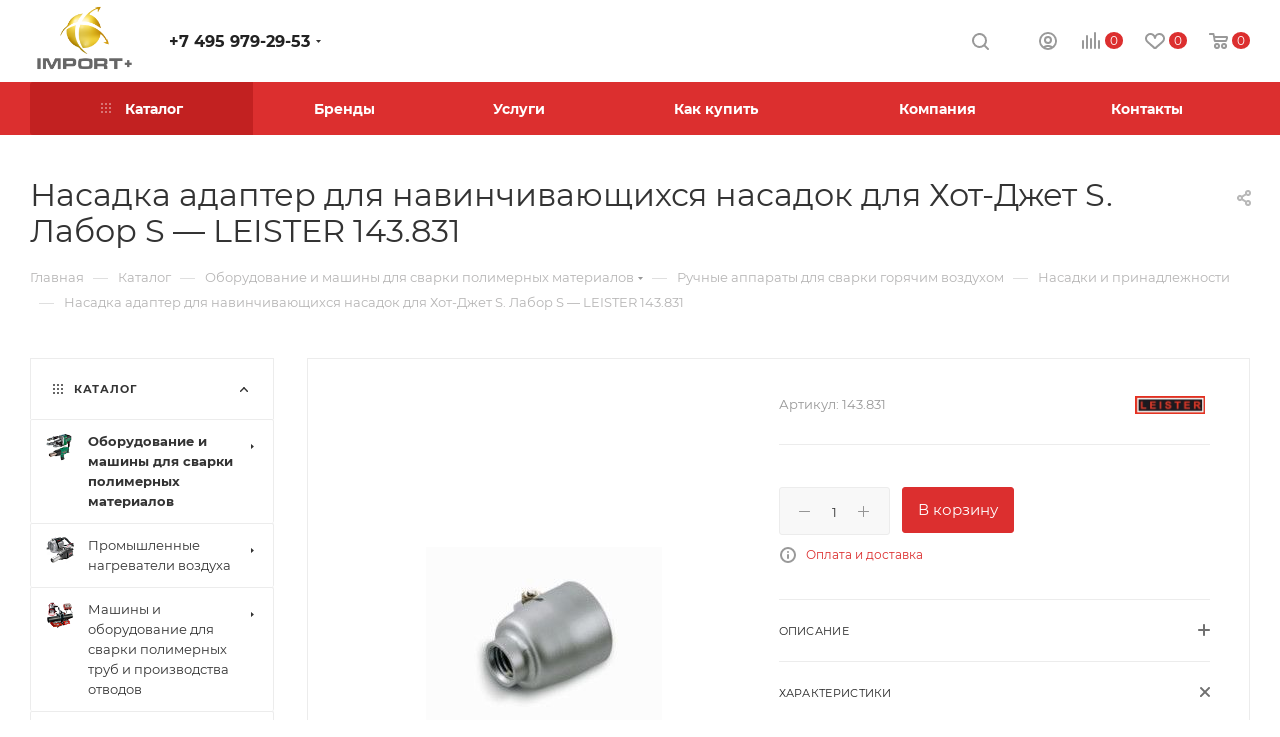

--- FILE ---
content_type: text/html; charset=UTF-8
request_url: http://import.msk.ru/catalog/oborudovanie-i-mashiny-dlya-svarki-polimernykh-materialov/ruchnye-apparaty-dlya-svarki-goryachim-vozdukhom/nasadki-i-prinadlezhnosti/nasadka-adapter-dlya-navinchivayushchikhsya-nasadok-dlya-khot-dzhet-s-labor-s-leister-143-831/
body_size: 625767
content:
<!DOCTYPE html>
<html xmlns="http://www.w3.org/1999/xhtml" xml:lang="ru" lang="ru"  >
<head><link rel="canonical" href="http://import.msk.ru/catalog/oborudovanie-i-mashiny-dlya-svarki-polimernykh-materialov/ruchnye-apparaty-dlya-svarki-goryachim-vozdukhom/nasadki-i-prinadlezhnosti/nasadka-adapter-dlya-navinchivayushchikhsya-nasadok-dlya-khot-dzhet-s-labor-s-leister-143-831/" />
	<title>LEISTER - Насадка адаптер для навинчивающихся насадок для Хот-Джет S. Лабор S арт. 143.831 Насадки и принадлежности</title>
	<meta name="viewport" content="initial-scale=1.0, width=device-width" />
	<meta name="HandheldFriendly" content="true" />
	<meta name="yes" content="yes" />
	<meta name="apple-mobile-web-app-status-bar-style" content="black" />
	<meta name="SKYPE_TOOLBAR" content="SKYPE_TOOLBAR_PARSER_COMPATIBLE" />
	<meta http-equiv="Content-Type" content="text/html; charset=UTF-8" />
<meta name="keywords" content="Насадка адаптер для навинчивающихся насадок для Хот-Джет S. Лабор S  HOT-JET S|LABOR S|LABOR S с MINOR  LEISTER арт.143.831" />
<meta name="description" content="Адаптер для навинч. насадок к аппаратам Хот Джет S, Лабор S  " />
<script data-skip-moving="true">(function(w, d, n) {var cl = "bx-core";var ht = d.documentElement;var htc = ht ? ht.className : undefined;if (htc === undefined || htc.indexOf(cl) !== -1){return;}var ua = n.userAgent;if (/(iPad;)|(iPhone;)/i.test(ua)){cl += " bx-ios";}else if (/Windows/i.test(ua)){cl += ' bx-win';}else if (/Macintosh/i.test(ua)){cl += " bx-mac";}else if (/Linux/i.test(ua) && !/Android/i.test(ua)){cl += " bx-linux";}else if (/Android/i.test(ua)){cl += " bx-android";}cl += (/(ipad|iphone|android|mobile|touch)/i.test(ua) ? " bx-touch" : " bx-no-touch");cl += w.devicePixelRatio && w.devicePixelRatio >= 2? " bx-retina": " bx-no-retina";var ieVersion = -1;if (/AppleWebKit/.test(ua)){cl += " bx-chrome";}else if (/Opera/.test(ua)){cl += " bx-opera";}else if (/Firefox/.test(ua)){cl += " bx-firefox";}ht.className = htc ? htc + " " + cl : cl;})(window, document, navigator);</script>

<link href="/bitrix/js/ui/design-tokens/dist/ui.design-tokens.min.css?172565919922029"  rel="stylesheet" />
<link href="/bitrix/js/ui/fonts/opensans/ui.font.opensans.min.css?16672264962320"  rel="stylesheet" />
<link href="/bitrix/js/main/popup/dist/main.popup.bundle.min.css?172565927726598"  rel="stylesheet" />
<link href="/bitrix/cache/css/s1/aspro_max/page_1714ab8dda1d8472690d64a96600f993/page_1714ab8dda1d8472690d64a96600f993_v1.css?176831439777557"  rel="stylesheet" />
<link href="/bitrix/cache/css/s1/aspro_max/template_a793054ceeee7075ce16e070dbd22a02/template_a793054ceeee7075ce16e070dbd22a02_v1.css?17683109791255643"  data-template-style="true" rel="stylesheet" />




<meta name="theme-color" content="#dc2f2f">
<style>:root{--theme-base-color: #dc2f2f;--theme-base-opacity-color: #dc2f2f1a;--theme-base-color-hue:0;--theme-base-color-saturation:71%;--theme-base-color-lightness:52%;--theme-lightness-hover-diff:%}</style>
<script data-skip-moving="true">window.lazySizesConfig = window.lazySizesConfig || {};lazySizesConfig.loadMode = 1;lazySizesConfig.expand = 200;lazySizesConfig.expFactor = 1;lazySizesConfig.hFac = 0.1;window.lazySizesConfig.lazyClass = "lazy";</script>
<script src="/bitrix/templates/aspro_max/js/lazysizes.min.js" data-skip-moving="true" defer=""></script>
<script src="/bitrix/templates/aspro_max/js/ls.unveilhooks.min.js" data-skip-moving="true" defer=""></script>
<link rel="manifest" href="/manifest.json">
<link href="/bitrix/templates/aspro_max/css/print.min.css?163871637121745" data-template-style="true" rel="stylesheet" media="print">
					<script data-skip-moving="true" src="/bitrix/js/aspro.max/jquery-2.1.3.min.js"></script>
					<script data-skip-moving="true" src="/bitrix/templates/aspro_max/js/speed.min.js?=1638716371"></script>
<link rel="shortcut icon" href="/favicon.png" type="image/png" />
<link rel="apple-touch-icon" sizes="180x180" href="/include/apple-touch-icon.png" />
<meta property="og:description" content="Адаптер для навинч. насадок к аппаратам Хот Джет S, Лабор S" />
<meta property="og:image" content="http://import.msk.ru/upload/iblock/b16/1m85mmlmxa6qkwo7m01vowaz24fq35cx.jpg" />
<link rel="image_src" href="http://import.msk.ru/upload/iblock/b16/1m85mmlmxa6qkwo7m01vowaz24fq35cx.jpg"  />
<meta property="og:title" content="LEISTER - Насадка адаптер для навинчивающихся насадок для Хот-Джет S. Лабор S арт. 143.831 Насадки и принадлежности" />
<meta property="og:type" content="website" />
<meta property="og:url" content="http://import.msk.ru/catalog/oborudovanie-i-mashiny-dlya-svarki-polimernykh-materialov/ruchnye-apparaty-dlya-svarki-goryachim-vozdukhom/nasadki-i-prinadlezhnosti/nasadka-adapter-dlya-navinchivayushchikhsya-nasadok-dlya-khot-dzhet-s-labor-s-leister-143-831/" />

	    		</head>
<body class=" site_s1  fill_bg_n catalog-delayed-btn-Y theme-default" id="main" data-site="/">
		
	<div id="panel"></div>
	<!--'start_frame_cache_4i19eW'-->
<!--'end_frame_cache_4i19eW'-->				<!--'start_frame_cache_basketitems-component-block'-->												<div id="ajax_basket"></div>
					<!--'end_frame_cache_basketitems-component-block'-->						<div class="cd-modal-bg"></div>
		<script data-skip-moving="true">var solutionName = 'arMaxOptions';</script>
		<script src="/bitrix/templates/aspro_max/js/setTheme.php?site_id=s1&site_dir=/" data-skip-moving="true"></script>
				<div class="wrapper1  header_bgcolored long_header colored_header with_left_block  catalog_page basket_normal basket_fill_WHITE side_LEFT block_side_WIDE catalog_icons_Y banner_auto with_fast_view mheader-v3 header-v1 header-font-lower_Y regions_N title_position_LEFT fill_ footer-v1 front-vindex1 mfixed_N mfixed_view_always title-v3 lazy_Y with_phones compact-catalog normal-catalog-img landing-normal big-banners-mobile-normal bottom-icons-panel-Y compact-breadcrumbs-slider catalog-delayed-btn-Y  ">

<div class="mega_fixed_menu scrollblock">
	<div class="maxwidth-theme">
		<svg class="svg svg-close" width="14" height="14" viewBox="0 0 14 14">
		  <path data-name="Rounded Rectangle 568 copy 16" d="M1009.4,953l5.32,5.315a0.987,0.987,0,0,1,0,1.4,1,1,0,0,1-1.41,0L1008,954.4l-5.32,5.315a0.991,0.991,0,0,1-1.4-1.4L1006.6,953l-5.32-5.315a0.991,0.991,0,0,1,1.4-1.4l5.32,5.315,5.31-5.315a1,1,0,0,1,1.41,0,0.987,0.987,0,0,1,0,1.4Z" transform="translate(-1001 -946)"></path>
		</svg>
		<i class="svg svg-close mask arrow"></i>
		<div class="row">
			<div class="col-md-9">
				<div class="left_menu_block">
					<div class="logo_block flexbox flexbox--row align-items-normal">
						<div class="logo">
							<a href="/"><img src="/upload/CMax/734/slvbkt0a9chzloqsyfo1uo8v2dncnsp4.png" alt="Импорт плюс" title="Импорт плюс" data-src="" /></a>						</div>
						<div class="top-description addr">
							Профессиональное оборудование						</div>
					</div>
					<div class="search_block">
						<div class="search_wrap">
							<div class="search-block">
												<div class="search-wrapper">
				<div id="title-search_mega_menu">
					<form action="/catalog/" class="search">
						<div class="search-input-div">
							<input class="search-input" id="title-search-input_mega_menu" type="text" name="q" value="" placeholder="Поиск" size="20" maxlength="50" autocomplete="off" />
						</div>
						<div class="search-button-div">
							<button class="btn btn-search" type="submit" name="s" value="Найти"><i class="svg inline  svg-inline-search2" aria-hidden="true" ><svg class="" width="17" height="17" viewBox="0 0 17 17" aria-hidden="true"><path class="cls-1" d="M16.709,16.719a1,1,0,0,1-1.412,0l-3.256-3.287A7.475,7.475,0,1,1,15,7.5a7.433,7.433,0,0,1-1.549,4.518l3.258,3.289A1,1,0,0,1,16.709,16.719ZM7.5,2A5.5,5.5,0,1,0,13,7.5,5.5,5.5,0,0,0,7.5,2Z"></path></svg></i></button>
							<span class="close-block inline-search-hide"><span class="svg svg-close close-icons"></span></span>
						</div>
					</form>
				</div>
			</div>
								</div>
						</div>
					</div>
										<!-- noindex -->

	<div class="burger_menu_wrapper">
		
			<div class="top_link_wrapper">
				<div class="menu-item dropdown catalog wide_menu   active">
					<div class="wrap">
						<a class="dropdown-toggle" href="/catalog/">
							<div class="link-title color-theme-hover">
																	<i class="svg inline  svg-inline-icon_catalog" aria-hidden="true" ><svg xmlns="http://www.w3.org/2000/svg" width="10" height="10" viewBox="0 0 10 10"><path  data-name="Rounded Rectangle 969 copy 7" class="cls-1" d="M644,76a1,1,0,1,1-1,1A1,1,0,0,1,644,76Zm4,0a1,1,0,1,1-1,1A1,1,0,0,1,648,76Zm4,0a1,1,0,1,1-1,1A1,1,0,0,1,652,76Zm-8,4a1,1,0,1,1-1,1A1,1,0,0,1,644,80Zm4,0a1,1,0,1,1-1,1A1,1,0,0,1,648,80Zm4,0a1,1,0,1,1-1,1A1,1,0,0,1,652,80Zm-8,4a1,1,0,1,1-1,1A1,1,0,0,1,644,84Zm4,0a1,1,0,1,1-1,1A1,1,0,0,1,648,84Zm4,0a1,1,0,1,1-1,1A1,1,0,0,1,652,84Z" transform="translate(-643 -76)"/></svg></i>																Каталог							</div>
						</a>
													<span class="tail"></span>
							<div class="burger-dropdown-menu row">
								<div class="menu-wrapper" >
									
																														<div class="col-md-4 dropdown-submenu active has_img">
																						<a href="/catalog/oborudovanie-i-mashiny-dlya-svarki-polimernykh-materialov/" class="color-theme-hover" title="Оборудование и машины для сварки полимерных материалов">
												<span class="name option-font-bold">Оборудование и машины для сварки полимерных материалов</span>
											</a>
																								<div class="burger-dropdown-menu toggle_menu">
																																									<div class="menu-item   active">
															<a href="/catalog/oborudovanie-i-mashiny-dlya-svarki-polimernykh-materialov/ruchnye-apparaty-dlya-svarki-goryachim-vozdukhom/" title="Ручные аппараты для сварки горячим воздухом">
																<span class="name color-theme-hover">Ручные аппараты для сварки горячим воздухом</span>
															</a>
																													</div>
																																									<div class="menu-item   ">
															<a href="/catalog/oborudovanie-i-mashiny-dlya-svarki-polimernykh-materialov/avtomaticheskie-svarochnye-mashiny/" title="Автоматические сварочные машины">
																<span class="name color-theme-hover">Автоматические сварочные машины</span>
															</a>
																													</div>
																																									<div class="menu-item   ">
															<a href="/catalog/oborudovanie-i-mashiny-dlya-svarki-polimernykh-materialov/ruchnye-svarochnye-ekstrudery/" title="Ручные сварочные экструдеры">
																<span class="name color-theme-hover">Ручные сварочные экструдеры</span>
															</a>
																													</div>
																																									<div class="menu-item collapsed  ">
															<a href="/catalog/oborudovanie-i-mashiny-dlya-svarki-polimernykh-materialov/statsionarnye-svarochnye-mashiny/" title="Стационарные сварочные машины">
																<span class="name color-theme-hover">Стационарные сварочные машины</span>
															</a>
																													</div>
																																									<div class="menu-item collapsed  ">
															<a href="/catalog/oborudovanie-i-mashiny-dlya-svarki-polimernykh-materialov/testovoe-i-proverochnoe-oborudovanie/" title="Тестовое и проверочное оборудование">
																<span class="name color-theme-hover">Тестовое и проверочное оборудование</span>
															</a>
																													</div>
																									</div>
																					</div>
									
																														<div class="col-md-4 dropdown-submenu  has_img">
																						<a href="/catalog/promyshlennye-nagrevateli-vozdukha/" class="color-theme-hover" title="Промышленные нагреватели воздуха">
												<span class="name option-font-bold">Промышленные нагреватели воздуха</span>
											</a>
																								<div class="burger-dropdown-menu toggle_menu">
																																									<div class="menu-item   ">
															<a href="/catalog/promyshlennye-nagrevateli-vozdukha/nagrevateli-so-vstroennoy-podachey-vozdukha/" title="Нагреватели со встроенной подачей воздуха">
																<span class="name color-theme-hover">Нагреватели со встроенной подачей воздуха</span>
															</a>
																													</div>
																																									<div class="menu-item   ">
															<a href="/catalog/promyshlennye-nagrevateli-vozdukha/nagrevateli-s-otdelnoy-podachey-vozdukha/" title="Нагреватели с отдельной подачей воздуха">
																<span class="name color-theme-hover">Нагреватели с отдельной подачей воздуха</span>
															</a>
																													</div>
																																									<div class="menu-item   ">
															<a href="/catalog/promyshlennye-nagrevateli-vozdukha/ventilyatory/" title="Вентиляторы">
																<span class="name color-theme-hover">Вентиляторы</span>
															</a>
																													</div>
																																									<div class="menu-item collapsed  ">
															<a href="/catalog/promyshlennye-nagrevateli-vozdukha/pribory-regulirovki-i-kontrolya/" title="Приборы регулировки и контроля">
																<span class="name color-theme-hover">Приборы регулировки и контроля</span>
															</a>
																													</div>
																									</div>
																					</div>
									
																														<div class="col-md-4 dropdown-submenu  has_img">
																						<a href="/catalog/mashiny-i-oborudovanie-dlya-svarki-polimernykh-trub-i-proizvodstva-otvodov/" class="color-theme-hover" title="Машины и оборудование для сварки полимерных труб и производства отводов">
												<span class="name option-font-bold">Машины и оборудование для сварки полимерных труб и производства отводов</span>
											</a>
																								<div class="burger-dropdown-menu toggle_menu">
																																									<div class="menu-item   ">
															<a href="/catalog/mashiny-i-oborudovanie-dlya-svarki-polimernykh-trub-i-proizvodstva-otvodov/mashiny-i-oborudovanie-dlya-svarki-polimernykh-trub/" title="Машины и оборудование для сварки полимерных труб">
																<span class="name color-theme-hover">Машины и оборудование для сварки полимерных труб</span>
															</a>
																													</div>
																																									<div class="menu-item   ">
															<a href="/catalog/mashiny-i-oborudovanie-dlya-svarki-polimernykh-trub-i-proizvodstva-otvodov/oborudovanie-dlya-proizvodstva-otvodov-i-troynikov-pnd/" title="Оборудование для производства отводов и тройников ПНД">
																<span class="name color-theme-hover">Оборудование для производства отводов и тройников ПНД</span>
															</a>
																													</div>
																									</div>
																					</div>
									
																														<div class="col-md-4 dropdown-submenu  has_img">
																						<a href="/catalog/oborudovanie-dlya-montazha-stalnykh-mednykh-i-plastikovykh-trub/" class="color-theme-hover" title="Оборудование для монтажа стальных медных и пластиковых труб">
												<span class="name option-font-bold">Оборудование для монтажа стальных медных и пластиковых труб</span>
											</a>
																								<div class="burger-dropdown-menu toggle_menu">
																																									<div class="menu-item   ">
															<a href="/catalog/oborudovanie-dlya-montazha-stalnykh-mednykh-i-plastikovykh-trub/trubogiby/" title="Трубогибы">
																<span class="name color-theme-hover">Трубогибы</span>
															</a>
																													</div>
																																									<div class="menu-item   ">
															<a href="/catalog/oborudovanie-dlya-montazha-stalnykh-mednykh-i-plastikovykh-trub/rezbonareznye-kluppy-i-stanki/" title="Резьбонарезные клуппы и станки">
																<span class="name color-theme-hover">Резьбонарезные клуппы и станки</span>
															</a>
																													</div>
																																									<div class="menu-item   ">
															<a href="/catalog/oborudovanie-dlya-montazha-stalnykh-mednykh-i-plastikovykh-trub/ustroystva-dlya-nakatki-zhelobkov/" title="Устройства для накатки желобков">
																<span class="name color-theme-hover">Устройства для накатки желобков</span>
															</a>
																													</div>
																																									<div class="menu-item collapsed  ">
															<a href="/catalog/oborudovanie-dlya-montazha-stalnykh-mednykh-i-plastikovykh-trub/truborasshiriteli-otbortovshchiki-valtsovka-trub/" title="Труборасширители, отбортовщики, вальцовка труб">
																<span class="name color-theme-hover">Труборасширители, отбортовщики, вальцовка труб</span>
															</a>
																													</div>
																																									<div class="menu-item collapsed  ">
															<a href="/catalog/oborudovanie-dlya-montazha-stalnykh-mednykh-i-plastikovykh-trub/instrument-dlya-rezki-trub/" title="Инструмент для резки труб">
																<span class="name color-theme-hover">Инструмент для резки труб</span>
															</a>
																													</div>
																																									<div class="menu-item collapsed  ">
															<a href="/catalog/oborudovanie-dlya-montazha-stalnykh-mednykh-i-plastikovykh-trub/instrument-dlya-press-fitingov/" title="Инструмент для пресс фитингов">
																<span class="name color-theme-hover">Инструмент для пресс фитингов</span>
															</a>
																													</div>
																																									<div class="menu-item collapsed  ">
															<a href="/catalog/oborudovanie-dlya-montazha-stalnykh-mednykh-i-plastikovykh-trub/opressovshchiki-dlya-ispytaniy-truboprovodnykh-sistem/" title="Опрессовщики для испытаний трубопроводных систем">
																<span class="name color-theme-hover">Опрессовщики для испытаний трубопроводных систем</span>
															</a>
																													</div>
																																									<div class="menu-item collapsed  ">
															<a href="/catalog/oborudovanie-dlya-montazha-stalnykh-mednykh-i-plastikovykh-trub/tekhnika-dlya-zamorazhivaniya-trub/" title="Техника для замораживания труб">
																<span class="name color-theme-hover">Техника для замораживания труб</span>
															</a>
																													</div>
																																									<div class="menu-item collapsed  ">
															<a href="/catalog/oborudovanie-dlya-montazha-stalnykh-mednykh-i-plastikovykh-trub/svarochnye-apparaty-dlya-ruchnoy-svarki/" title="Сварочные аппараты для ручной сварки">
																<span class="name color-theme-hover">Сварочные аппараты для ручной сварки</span>
															</a>
																													</div>
																									</div>
																					</div>
									
																														<div class="col-md-4 dropdown-submenu  has_img">
																						<a href="/catalog/wilo-nasosy-pribory-upravleniya-i-komplektuyushchie/" class="color-theme-hover" title="Wilo - Насосы, приборы управления и комплектующие">
												<span class="name option-font-bold">Wilo - Насосы, приборы управления и комплектующие</span>
											</a>
																								<div class="burger-dropdown-menu toggle_menu">
																																									<div class="menu-item   ">
															<a href="/catalog/wilo-nasosy-pribory-upravleniya-i-komplektuyushchie/vodosnabzhenie/" title="Водоснабжение">
																<span class="name color-theme-hover">Водоснабжение</span>
															</a>
																													</div>
																																									<div class="menu-item   ">
															<a href="/catalog/wilo-nasosy-pribory-upravleniya-i-komplektuyushchie/otoplenie-konditsionirovanie-okhlazhdenie/" title="Отопление, кондиционирование, охлаждение">
																<span class="name color-theme-hover">Отопление, кондиционирование, охлаждение</span>
															</a>
																													</div>
																																									<div class="menu-item   ">
															<a href="/catalog/wilo-nasosy-pribory-upravleniya-i-komplektuyushchie/vodootvedenie/" title="Водоотведение">
																<span class="name color-theme-hover">Водоотведение</span>
															</a>
																													</div>
																																									<div class="menu-item collapsed  ">
															<a href="/catalog/wilo-nasosy-pribory-upravleniya-i-komplektuyushchie/pribory-upravleniya-i-prinadlezhnosti/" title="Приборы управления и принадлежности">
																<span class="name color-theme-hover">Приборы управления и принадлежности</span>
															</a>
																													</div>
																																									<div class="menu-item collapsed  ">
															<a href="/catalog/wilo-nasosy-pribory-upravleniya-i-komplektuyushchie/nasosnye-gruppy/" title="Насосные группы">
																<span class="name color-theme-hover">Насосные группы</span>
															</a>
																													</div>
																									</div>
																					</div>
									
																														<div class="col-md-4 dropdown-submenu  has_img">
																						<a href="/catalog/slesarno-montazhnyy-instrument/" class="color-theme-hover" title="Слесарно-монтажный инструмент">
												<span class="name option-font-bold">Слесарно-монтажный инструмент</span>
											</a>
																								<div class="burger-dropdown-menu toggle_menu">
																																									<div class="menu-item   ">
															<a href="/catalog/slesarno-montazhnyy-instrument/trubnye-klyuchi-spetsialnye-klyuchi/" title="Трубные ключи, специальные ключи">
																<span class="name color-theme-hover">Трубные ключи, специальные ключи</span>
															</a>
																													</div>
																																									<div class="menu-item   ">
															<a href="/catalog/slesarno-montazhnyy-instrument/santekhnicheskie-kleshchi/" title="Сантехнические клещи">
																<span class="name color-theme-hover">Сантехнические клещи</span>
															</a>
																													</div>
																																									<div class="menu-item   ">
															<a href="/catalog/slesarno-montazhnyy-instrument/tiski-verstaki/" title="Тиски, верстаки">
																<span class="name color-theme-hover">Тиски, верстаки</span>
															</a>
																													</div>
																																									<div class="menu-item collapsed  ">
															<a href="/catalog/slesarno-montazhnyy-instrument/ploskogubtsy-bokorezy-otvertki-i-boltorezy/" title="Плоскогубцы, бокорезы, отвертки и болторезы">
																<span class="name color-theme-hover">Плоскогубцы, бокорезы, отвертки и болторезы</span>
															</a>
																													</div>
																																									<div class="menu-item collapsed  ">
															<a href="/catalog/slesarno-montazhnyy-instrument/klyuchi-gaechnye/" title="Ключи гаечные">
																<span class="name color-theme-hover">Ключи гаечные</span>
															</a>
																													</div>
																																									<div class="menu-item collapsed  ">
															<a href="/catalog/slesarno-montazhnyy-instrument/slesarnye-nabory-instrumenta/" title="Слесарные наборы инструмента">
																<span class="name color-theme-hover">Слесарные наборы инструмента</span>
															</a>
																													</div>
																																									<div class="menu-item collapsed  ">
															<a href="/catalog/slesarno-montazhnyy-instrument/nozhovki-i-rezhushchiy-slesarnyy-instrument/" title="Ножовки и режущий слесарный инструмент">
																<span class="name color-theme-hover">Ножовки и режущий слесарный инструмент</span>
															</a>
																													</div>
																																									<div class="menu-item collapsed  ">
															<a href="/catalog/slesarno-montazhnyy-instrument/sumki-chemodany-dlya-perenosa-i-khraneniya-instrumentov/" title="Сумки, чемоданы для переноса и хранения инструментов">
																<span class="name color-theme-hover">Сумки, чемоданы для переноса и хранения инструментов</span>
															</a>
																													</div>
																									</div>
																					</div>
									
																														<div class="col-md-4 dropdown-submenu  has_img">
																						<a href="/catalog/oborudovanie-dlya-gazovoy-svarki-i-ruchnoy-payki/" class="color-theme-hover" title="Оборудование для газовой сварки и ручной пайки">
												<span class="name option-font-bold">Оборудование для газовой сварки и ручной пайки</span>
											</a>
																								<div class="burger-dropdown-menu toggle_menu">
																																									<div class="menu-item   ">
															<a href="/catalog/oborudovanie-dlya-gazovoy-svarki-i-ruchnoy-payki/ruchnye-gorelki-s-odnorazovymi-gazovymi-ballonami-dlya-payki/" title="Ручные горелки с одноразовыми газовыми баллонами для пайки">
																<span class="name color-theme-hover">Ручные горелки с одноразовыми газовыми баллонами для пайки</span>
															</a>
																													</div>
																																									<div class="menu-item   ">
															<a href="/catalog/oborudovanie-dlya-gazovoy-svarki-i-ruchnoy-payki/odnorazovye-gazovye-ballony/" title="Одноразовые газовые баллоны">
																<span class="name color-theme-hover">Одноразовые газовые баллоны</span>
															</a>
																													</div>
																																									<div class="menu-item   ">
															<a href="/catalog/oborudovanie-dlya-gazovoy-svarki-i-ruchnoy-payki/gazovye-gorelki-dlya-payki-i-svarki/" title="Газовые горелки для пайки и сварки">
																<span class="name color-theme-hover">Газовые горелки для пайки и сварки</span>
															</a>
																													</div>
																																									<div class="menu-item collapsed  ">
															<a href="/catalog/oborudovanie-dlya-gazovoy-svarki-i-ruchnoy-payki/elektricheskoe-ustroystvo-dlya-payki-myagkim-pripoem/" title="Электрическое устройство для пайки мягким припоем">
																<span class="name color-theme-hover">Электрическое устройство для пайки мягким припоем</span>
															</a>
																													</div>
																																									<div class="menu-item collapsed  ">
															<a href="/catalog/oborudovanie-dlya-gazovoy-svarki-i-ruchnoy-payki/dopolnitelnoe-oborudovanie-dlya-svarki-i-payki/" title="Дополнительное оборудование для сварки и пайки">
																<span class="name color-theme-hover">Дополнительное оборудование для сварки и пайки</span>
															</a>
																													</div>
																																									<div class="menu-item collapsed  ">
															<a href="/catalog/oborudovanie-dlya-gazovoy-svarki-i-ruchnoy-payki/pripoi-dlya-payki/" title="Припои для пайки">
																<span class="name color-theme-hover">Припои для пайки</span>
															</a>
																													</div>
																									</div>
																					</div>
									
																														<div class="col-md-4   has_img">
																						<a href="/catalog/instrument-dlya-obsluzhivaniya-klimaticheskikh-i-kholodilnykh-sistem/" class="color-theme-hover" title="Инструмент для обслуживания климатических и холодильных систем">
												<span class="name option-font-bold">Инструмент для обслуживания климатических и холодильных систем</span>
											</a>
																					</div>
									
																														<div class="col-md-4 dropdown-submenu  has_img">
																						<a href="/catalog/oborudovanie-dlya-diagnostiki-i-prochistki-vnutrennikh-truboprovodov/" class="color-theme-hover" title="Оборудование для диагностики и прочистки внутренних трубопроводов">
												<span class="name option-font-bold">Оборудование для диагностики и прочистки внутренних трубопроводов</span>
											</a>
																								<div class="burger-dropdown-menu toggle_menu">
																																									<div class="menu-item   ">
															<a href="/catalog/oborudovanie-dlya-diagnostiki-i-prochistki-vnutrennikh-truboprovodov/elektromekhanicheskie-i-ruchnye-prochistnye-mashiny/" title="Электромеханические и ручные прочистные машины">
																<span class="name color-theme-hover">Электромеханические и ручные прочистные машины</span>
															</a>
																													</div>
																																									<div class="menu-item   ">
															<a href="/catalog/oborudovanie-dlya-diagnostiki-i-prochistki-vnutrennikh-truboprovodov/spirali-dlya-mekhanicheskikh-prochistnykh-mashin/" title="Спирали для механических прочистных машин">
																<span class="name color-theme-hover">Спирали для механических прочистных машин</span>
															</a>
																													</div>
																																									<div class="menu-item   ">
															<a href="/catalog/oborudovanie-dlya-diagnostiki-i-prochistki-vnutrennikh-truboprovodov/nasadki-i-prinadlezhnosti-dlya-prochistnykh-mashin/" title="Насадки и принадлежности для прочистных машин">
																<span class="name color-theme-hover">Насадки и принадлежности для прочистных машин</span>
															</a>
																													</div>
																																									<div class="menu-item collapsed  ">
															<a href="/catalog/oborudovanie-dlya-diagnostiki-i-prochistki-vnutrennikh-truboprovodov/gidrodinamicheskie-prochistnye-mashiny/" title="Гидродинамические прочистные машины">
																<span class="name color-theme-hover">Гидродинамические прочистные машины</span>
															</a>
																													</div>
																																									<div class="menu-item collapsed  ">
															<a href="/catalog/oborudovanie-dlya-diagnostiki-i-prochistki-vnutrennikh-truboprovodov/oborudovanie-dlya-promyvki-teploobmennikov-i-sistem-otopleniya/" title="Оборудование для промывки теплообменников и систем отопления">
																<span class="name color-theme-hover">Оборудование для промывки теплообменников и систем отопления</span>
															</a>
																													</div>
																																									<div class="menu-item collapsed  ">
															<a href="/catalog/oborudovanie-dlya-diagnostiki-i-prochistki-vnutrennikh-truboprovodov/khimicheskie-sredstva-dlya-prochistki-truboprovodov/" title="Химические средства для прочистки трубопроводов">
																<span class="name color-theme-hover">Химические средства для прочистки трубопроводов</span>
															</a>
																													</div>
																																									<div class="menu-item collapsed  ">
															<a href="/catalog/oborudovanie-dlya-diagnostiki-i-prochistki-vnutrennikh-truboprovodov/teleinspektsiya-trub/" title="Телеинспекция труб">
																<span class="name color-theme-hover">Телеинспекция труб</span>
															</a>
																													</div>
																																									<div class="menu-item collapsed  ">
															<a href="/catalog/oborudovanie-dlya-diagnostiki-i-prochistki-vnutrennikh-truboprovodov/radiolokatsionnoe-poiskovoe-oborudovanie/" title="Радиолокационное поисковое оборудование">
																<span class="name color-theme-hover">Радиолокационное поисковое оборудование</span>
															</a>
																													</div>
																									</div>
																					</div>
									
																														<div class="col-md-4 dropdown-submenu  has_img">
																						<a href="/catalog/kanalopromyvochnye-mashiny-i-teleinspektsionnye-laboratorii-dlya-vneshnikh-setey/" class="color-theme-hover" title="Каналопромывочные машины и телеинспекционные лаборатории для внешних сетей">
												<span class="name option-font-bold">Каналопромывочные машины и телеинспекционные лаборатории для внешних сетей</span>
											</a>
																								<div class="burger-dropdown-menu toggle_menu">
																																									<div class="menu-item   ">
															<a href="/catalog/kanalopromyvochnye-mashiny-i-teleinspektsionnye-laboratorii-dlya-vneshnikh-setey/kommunalnaya-tekhnika/" title="Коммунальная техника">
																<span class="name color-theme-hover">Коммунальная техника</span>
															</a>
																													</div>
																																									<div class="menu-item   ">
															<a href="/catalog/kanalopromyvochnye-mashiny-i-teleinspektsionnye-laboratorii-dlya-vneshnikh-setey/shlangi-vysokogo-davleniya-rvd-dlya-kanalopromyvochnykh-mashin/" title="Шланги высокого давления (РВД) для каналопромывочных машин">
																<span class="name color-theme-hover">Шланги высокого давления (РВД) для каналопромывочных машин</span>
															</a>
																													</div>
																																									<div class="menu-item   ">
															<a href="/catalog/kanalopromyvochnye-mashiny-i-teleinspektsionnye-laboratorii-dlya-vneshnikh-setey/teleinspektsionnye-sistemy/" title="Телеинспекционные системы">
																<span class="name color-theme-hover">Телеинспекционные системы</span>
															</a>
																													</div>
																																									<div class="menu-item collapsed  ">
															<a href="/catalog/kanalopromyvochnye-mashiny-i-teleinspektsionnye-laboratorii-dlya-vneshnikh-setey/diagnosticheskoe-oborudovanie-dlya-truboprovodnykh-setey-poisk-techey/" title="Диагностическое оборудование для трубопроводных сетей, поиск течей">
																<span class="name color-theme-hover">Диагностическое оборудование для трубопроводных сетей, поиск течей</span>
															</a>
																													</div>
																																									<div class="menu-item collapsed  ">
															<a href="/catalog/kanalopromyvochnye-mashiny-i-teleinspektsionnye-laboratorii-dlya-vneshnikh-setey/promyshlennoe-oborudovanie-dlya-vodootvedeniya-i-perekachki-zhidkostey/" title="Промышленное оборудование для водоотведения и перекачки жидкостей">
																<span class="name color-theme-hover">Промышленное оборудование для водоотведения и перекачки жидкостей</span>
															</a>
																													</div>
																									</div>
																					</div>
									
																														<div class="col-md-4 dropdown-submenu  has_img">
																						<a href="/catalog/oborudovanie-i-instrument-dlya-almaznoy-rezki-i-sverleniya/" class="color-theme-hover" title="Оборудование и инструмент для алмазной резки и сверления">
												<span class="name option-font-bold">Оборудование и инструмент для алмазной резки и сверления</span>
											</a>
																								<div class="burger-dropdown-menu toggle_menu">
																																									<div class="menu-item   ">
															<a href="/catalog/oborudovanie-i-instrument-dlya-almaznoy-rezki-i-sverleniya/almaznye-sverlilnye-ustanovki/" title="Алмазные сверлильные установки">
																<span class="name color-theme-hover">Алмазные сверлильные установки</span>
															</a>
																													</div>
																																									<div class="menu-item   ">
															<a href="/catalog/oborudovanie-i-instrument-dlya-almaznoy-rezki-i-sverleniya/shtroborezy-i-stenoreznye-mashiny/" title="Штроборезы и стенорезные машины">
																<span class="name color-theme-hover">Штроборезы и стенорезные машины</span>
															</a>
																													</div>
																																									<div class="menu-item   ">
															<a href="/catalog/oborudovanie-i-instrument-dlya-almaznoy-rezki-i-sverleniya/almaznye-koronki/" title="Алмазные коронки">
																<span class="name color-theme-hover">Алмазные коронки</span>
															</a>
																													</div>
																									</div>
																					</div>
									
																														<div class="col-md-4 dropdown-submenu  has_img">
																						<a href="/catalog/mashiny-dlya-shlifovaniya-i-polirovki-betona-kamnya/" class="color-theme-hover" title="Машины для шлифования и полировки бетона/камня">
												<span class="name option-font-bold">Машины для шлифования и полировки бетона/камня</span>
											</a>
																								<div class="burger-dropdown-menu toggle_menu">
																																									<div class="menu-item   ">
															<a href="/catalog/mashiny-dlya-shlifovaniya-i-polirovki-betona-kamnya/shlifovalnye-i-frezerovalnye-mashiny/" title="Шлифовальные и фрезеровальные машины">
																<span class="name color-theme-hover">Шлифовальные и фрезеровальные машины</span>
															</a>
																													</div>
																																									<div class="menu-item   ">
															<a href="/catalog/mashiny-dlya-shlifovaniya-i-polirovki-betona-kamnya/polirovalnye-mashiny-bernishery-dlya-promyshlennogo-klinninga/" title="Полировальные машины (бернишеры) для промышленного клиннинга">
																<span class="name color-theme-hover">Полировальные машины (бернишеры) для промышленного клиннинга</span>
															</a>
																													</div>
																																									<div class="menu-item   ">
															<a href="/catalog/mashiny-dlya-shlifovaniya-i-polirovki-betona-kamnya/raskhodnye-materialy-dlya-shlifovalno-polirovalnykh-mashin/" title="Расходные материалы для шлифовально-полировальных машин">
																<span class="name color-theme-hover">Расходные материалы для шлифовально-полировальных машин</span>
															</a>
																													</div>
																																									<div class="menu-item collapsed  ">
															<a href="/catalog/mashiny-dlya-shlifovaniya-i-polirovki-betona-kamnya/khimicheskie-sredstva-dlya-ustroystva-betonnykh-polov/" title="Химические средства для устройства бетонных полов">
																<span class="name color-theme-hover">Химические средства для устройства бетонных полов</span>
															</a>
																													</div>
																									</div>
																					</div>
									
																														<div class="col-md-4 dropdown-submenu  has_img">
																						<a href="/catalog/instrument-dlya-raboty-s-napolnymi-pokrytiyami/" class="color-theme-hover" title="Инструмент для работы с напольными покрытиями">
												<span class="name option-font-bold">Инструмент для работы с напольными покрытиями</span>
											</a>
																								<div class="burger-dropdown-menu toggle_menu">
																																									<div class="menu-item   ">
															<a href="/catalog/instrument-dlya-raboty-s-napolnymi-pokrytiyami/mashiny-dlya-udaleniya-starogo-pokrytiya-strippery-i-instrument/" title="Машины для удаления старого покрытия (стрипперы) и инструмент">
																<span class="name color-theme-hover">Машины для удаления старого покрытия (стрипперы) и инструмент</span>
															</a>
																													</div>
																																									<div class="menu-item   ">
															<a href="/catalog/instrument-dlya-raboty-s-napolnymi-pokrytiyami/instrument-dlya-ustroystva-styazhki-i-naneseniya-kleya/" title="Инструмент для устройства стяжки и нанесения клея">
																<span class="name color-theme-hover">Инструмент для устройства стяжки и нанесения клея</span>
															</a>
																													</div>
																																									<div class="menu-item   ">
															<a href="/catalog/instrument-dlya-raboty-s-napolnymi-pokrytiyami/instrument-dlya-ukladki-linoleuma-i-pvkh-pokrytiy/" title="Инструмент для укладки линолеума и ПВХ-покрытий">
																<span class="name color-theme-hover">Инструмент для укладки линолеума и ПВХ-покрытий</span>
															</a>
																													</div>
																																									<div class="menu-item collapsed  ">
															<a href="/catalog/instrument-dlya-raboty-s-napolnymi-pokrytiyami/instrument-dlya-ukladki-tekstilnykh-pokrytiy/" title="Инструмент для укладки текстильных покрытий">
																<span class="name color-theme-hover">Инструмент для укладки текстильных покрытий</span>
															</a>
																													</div>
																																									<div class="menu-item collapsed  ">
															<a href="/catalog/instrument-dlya-raboty-s-napolnymi-pokrytiyami/dopolnitelnye-prinadlezhnosti/" title="Дополнительные принадлежности">
																<span class="name color-theme-hover">Дополнительные принадлежности</span>
															</a>
																													</div>
																									</div>
																					</div>
																	</div>
							</div>
											</div>
				</div>
			</div>
					
		<div class="bottom_links_wrapper row">
								<div class="menu-item col-md-4 unvisible    ">
					<div class="wrap">
						<a class="" href="/info/brands/">
							<div class="link-title color-theme-hover">
																Бренды							</div>
						</a>
											</div>
				</div>
								<div class="menu-item col-md-4 unvisible dropdown   ">
					<div class="wrap">
						<a class="dropdown-toggle" href="/services/">
							<div class="link-title color-theme-hover">
																Услуги							</div>
						</a>
													<span class="tail"></span>
							<div class="burger-dropdown-menu">
								<div class="menu-wrapper" >
									
																														<div class="dropdown-submenu  has_img">
																						<a href="/services/servisnye-sluzhby/" class="color-theme-hover" title="Сервисные службы">
												<span class="name option-font-bold">Сервисные службы</span>
											</a>
																								<div class="burger-dropdown-menu with_padding toggle_menu">
																																									<div class="menu-item   ">
															<a href="/services/servisnye-sluzhby/cervisnyy-tsentr/" title="Cервисный центр">
																<span class="name color-theme-hover">Cервисный центр</span>
															</a>
																													</div>
																									</div>
																					</div>
									
																														<div class="dropdown-submenu  has_img">
																						<a href="/services/proekt-i-montazh/" class="color-theme-hover" title="Проект и Монтаж">
												<span class="name option-font-bold">Проект и Монтаж</span>
											</a>
																								<div class="burger-dropdown-menu with_padding toggle_menu">
																																									<div class="menu-item   ">
															<a href="/services/proektirovanie-inzhenernykh-sistem/" title="Проектирование">
																<span class="name color-theme-hover">Проектирование</span>
															</a>
																													</div>
																																									<div class="menu-item   ">
															<a href="/services/montazh-inzhenernykh-sistem/" title="Монтаж">
																<span class="name color-theme-hover">Монтаж</span>
															</a>
																													</div>
																																									<div class="menu-item   ">
															<a href="/services/proekt-i-montazh/komplektatsiya-obektov/" title="Комплектация объектов">
																<span class="name color-theme-hover">Комплектация объектов</span>
															</a>
																													</div>
																																									<div class="menu-item collapsed  ">
															<a href="/services/proekt-i-montazh/pusko-naladochnye-raboty/" title="Пуско-наладочные работы">
																<span class="name color-theme-hover">Пуско-наладочные работы</span>
															</a>
																													</div>
																									</div>
																					</div>
																	</div>
							</div>
											</div>
				</div>
								<div class="menu-item col-md-4 unvisible dropdown   ">
					<div class="wrap">
						<a class="dropdown-toggle" href="/help/">
							<div class="link-title color-theme-hover">
																Как купить							</div>
						</a>
													<span class="tail"></span>
							<div class="burger-dropdown-menu">
								<div class="menu-wrapper" >
									
																														<div class="  ">
																						<a href="/help/payment/" class="color-theme-hover" title="Условия оплаты">
												<span class="name option-font-bold">Условия оплаты</span>
											</a>
																					</div>
									
																														<div class="  ">
																						<a href="/help/delivery/" class="color-theme-hover" title="Условия доставки">
												<span class="name option-font-bold">Условия доставки</span>
											</a>
																					</div>
									
																														<div class="  ">
																						<a href="/help/warranty/" class="color-theme-hover" title="Гарантия на товар">
												<span class="name option-font-bold">Гарантия на товар</span>
											</a>
																					</div>
																	</div>
							</div>
											</div>
				</div>
								<div class="menu-item col-md-4 unvisible dropdown   ">
					<div class="wrap">
						<a class="dropdown-toggle" href="/company/">
							<div class="link-title color-theme-hover">
																Компания							</div>
						</a>
													<span class="tail"></span>
							<div class="burger-dropdown-menu">
								<div class="menu-wrapper" >
									
																														<div class="  ">
																						<a href="/company/index.php" class="color-theme-hover" title="О компании">
												<span class="name option-font-bold">О компании</span>
											</a>
																					</div>
									
																														<div class="  ">
																						<a href="/company/vacancy/" class="color-theme-hover" title="Карьера">
												<span class="name option-font-bold">Карьера</span>
											</a>
																					</div>
									
																														<div class="  ">
																						<a href="/company/partners/" class="color-theme-hover" title="Партнеры">
												<span class="name option-font-bold">Партнеры</span>
											</a>
																					</div>
									
																														<div class="  ">
																						<a href="/contacts/" class="color-theme-hover" title="Контакты">
												<span class="name option-font-bold">Контакты</span>
											</a>
																					</div>
																	</div>
							</div>
											</div>
				</div>
								<div class="menu-item col-md-4 unvisible    ">
					<div class="wrap">
						<a class="" href="/contacts/">
							<div class="link-title color-theme-hover">
																Контакты							</div>
						</a>
											</div>
				</div>
					</div>

	</div>
					<!-- /noindex -->
														</div>
			</div>
			<div class="col-md-3">
				<div class="right_menu_block">
					<div class="contact_wrap">
						<div class="info">
							<div class="phone blocks">
								<div class="">
																	<!-- noindex -->
			<div class="phone with_dropdown white sm">
									<div class="wrap">
						<div>
									<i class="svg inline  svg-inline-phone" aria-hidden="true" ><svg xmlns="http://www.w3.org/2000/svg" width="5" height="11" viewBox="0 0 5 11"><path  data-name="Shape 51 copy 13" class="cls-1" d="M402.738,141a18.086,18.086,0,0,0,1.136,1.727,0.474,0.474,0,0,1-.144.735l-0.3.257a1,1,0,0,1-.805.279,4.641,4.641,0,0,1-1.491-.232,4.228,4.228,0,0,1-1.9-3.1,9.614,9.614,0,0,1,.025-4.3,4.335,4.335,0,0,1,1.934-3.118,4.707,4.707,0,0,1,1.493-.244,0.974,0.974,0,0,1,.8.272l0.3,0.255a0.481,0.481,0,0,1,.113.739c-0.454.677-.788,1.159-1.132,1.731a0.43,0.43,0,0,1-.557.181l-0.468-.061a0.553,0.553,0,0,0-.7.309,6.205,6.205,0,0,0-.395,2.079,6.128,6.128,0,0,0,.372,2.076,0.541,0.541,0,0,0,.7.3l0.468-.063a0.432,0.432,0,0,1,.555.175h0Z" transform="translate(-399 -133)"/></svg></i><a rel="nofollow" href="tel:+74959792953">+7 495 979-29-53</a>
										</div>
					</div>
													<div class="dropdown with_icons">
						<div class="wrap scrollblock">
																							<div class="more_phone"><a rel="nofollow"  href="tel:+74959792953"><span class="icon"><i class="svg iconset_icon iconset_icon--svg light-ignore svg-inline-" aria-hidden="true" title="tele2.svg" style="width:16px;height:16px;line-height:16px;"><svg class="not_fill" width="16" height="16" viewBox="0 0 16 16" fill="none" xmlns="http://www.w3.org/2000/svg"><rect width="16" height="16" rx="4" fill="#333333"/><path d="M6.74771 5.80106L3 6.26051V7.73991L6.74771 7.31316V5.80106Z" fill="white"/><path d="M5.71581 13V7.96712L4.04153 8.11236V13H5.71581Z" fill="white"/><path d="M7.6689 4.43759C7.1021 5.26457 7.04278 6.24025 7.09221 7.26909L8.95578 7.08931C8.95578 6.85212 8.90466 6.41104 9.06119 5.93873C9.21772 5.46642 9.68372 5.22478 9.8677 5.17161V3.0679C9.37736 3.17237 8.3774 3.40386 7.6689 4.43759Z" fill="white"/><path d="M11.8608 3.41565C11.1402 2.90798 10.3286 2.99949 10.2446 3.01872L10.2364 5.10333C10.3807 5.10333 10.7668 5.18963 10.9546 5.51795C11.2246 5.98999 11.0514 6.53808 10.7335 7.08931C10.4156 7.64053 9.47187 8.58276 8.99997 9C8.86343 9.12072 7.70144 10.2392 7.17418 10.7785L10.2059 10.671C10.4174 10.4313 11.1074 9.62349 11.4962 9.14168C11.9823 8.53942 12.3365 7.91919 12.4931 7.64053C12.8061 7.08322 12.9627 6.50793 12.9956 5.79781C13.0286 5.08769 12.8951 4.14438 11.8608 3.41565Z" fill="white"/><path d="M12.9953 11.0718L6.74316 11.2695V12.9999H12.9953V11.0718Z" fill="white"/></svg>
</i></span>+7 495 979-29-53<span class="descr">Многоканальный</span></a></div>
													</div>
					</div>
					<i class="svg inline  svg-inline-down" aria-hidden="true" ><svg xmlns="http://www.w3.org/2000/svg" width="5" height="3" viewBox="0 0 5 3"><path class="cls-1" d="M250,80h5l-2.5,3Z" transform="translate(-250 -80)"/></svg></i>							</div>
			<!-- /noindex -->
												</div>
								<div class="callback_wrap">
									<span class="callback-block animate-load font_upper colored" data-event="jqm" data-param-form_id="CALLBACK" data-name="callback">Заказать звонок</span>
								</div>
							</div>
							<div class="question_button_wrapper">
								<span class="btn btn-lg btn-transparent-border-color btn-wide animate-load colored_theme_hover_bg-el" data-event="jqm" data-param-form_id="ASK" data-name="ask">
									Задать вопрос								</span>
							</div>
							<div class="person_wrap">
		<!--'start_frame_cache_header-auth-block1'-->			<!-- noindex --><div class="auth_wr_inner "><a rel="nofollow" title="Мой кабинет" class="personal-link dark-color animate-load" data-event="jqm" data-param-type="auth" data-param-backurl="/catalog/oborudovanie-i-mashiny-dlya-svarki-polimernykh-materialov/ruchnye-apparaty-dlya-svarki-goryachim-vozdukhom/nasadki-i-prinadlezhnosti/nasadka-adapter-dlya-navinchivayushchikhsya-nasadok-dlya-khot-dzhet-s-labor-s-leister-143-831/" data-name="auth" href="/personal/"><i class="svg inline big svg-inline-cabinet" aria-hidden="true" title="Мой кабинет"><svg class="" width="18" height="18" viewBox="0 0 18 18"><path data-name="Ellipse 206 copy 4" class="cls-1" d="M909,961a9,9,0,1,1,9-9A9,9,0,0,1,909,961Zm2.571-2.5a6.825,6.825,0,0,0-5.126,0A6.825,6.825,0,0,0,911.571,958.5ZM909,945a6.973,6.973,0,0,0-4.556,12.275,8.787,8.787,0,0,1,9.114,0A6.973,6.973,0,0,0,909,945Zm0,10a4,4,0,1,1,4-4A4,4,0,0,1,909,955Zm0-6a2,2,0,1,0,2,2A2,2,0,0,0,909,949Z" transform="translate(-900 -943)"></path></svg></i><span class="wrap"><span class="name">Войти</span></span></a></div><!-- /noindex -->		<!--'end_frame_cache_header-auth-block1'-->
			<!--'start_frame_cache_mobile-basket-with-compare-block1'-->		<!-- noindex -->
					<div class="menu middle">
				<ul>
					<li class="counters">
						<a rel="nofollow" class="dark-color basket-link basket ready " href="/basket/">
							<i class="svg  svg-inline-basket" aria-hidden="true" ><svg class="" width="19" height="16" viewBox="0 0 19 16"><path data-name="Ellipse 2 copy 9" class="cls-1" d="M956.047,952.005l-0.939,1.009-11.394-.008-0.952-1-0.953-6h-2.857a0.862,0.862,0,0,1-.952-1,1.025,1.025,0,0,1,1.164-1h2.327c0.3,0,.6.006,0.6,0.006a1.208,1.208,0,0,1,1.336.918L943.817,947h12.23L957,948v1Zm-11.916-3,0.349,2h10.007l0.593-2Zm1.863,5a3,3,0,1,1-3,3A3,3,0,0,1,945.994,954.005ZM946,958a1,1,0,1,0-1-1A1,1,0,0,0,946,958Zm7.011-4a3,3,0,1,1-3,3A3,3,0,0,1,953.011,954.005ZM953,958a1,1,0,1,0-1-1A1,1,0,0,0,953,958Z" transform="translate(-938 -944)"></path></svg></i>							<span>Корзина<span class="count empted">0</span></span>
						</a>
					</li>
					<li class="counters">
						<a rel="nofollow" class="dark-color basket-link delay ready " href="/basket/#delayed">
							<i class="svg  svg-inline-basket" aria-hidden="true" ><svg xmlns="http://www.w3.org/2000/svg" width="16" height="13" viewBox="0 0 16 13"><defs><style>.clsw-1{fill:#fff;fill-rule:evenodd;}</style></defs><path class="clsw-1" d="M506.755,141.6l0,0.019s-4.185,3.734-5.556,4.973a0.376,0.376,0,0,1-.076.056,1.838,1.838,0,0,1-1.126.357,1.794,1.794,0,0,1-1.166-.4,0.473,0.473,0,0,1-.1-0.076c-1.427-1.287-5.459-4.878-5.459-4.878l0-.019A4.494,4.494,0,1,1,500,135.7,4.492,4.492,0,1,1,506.755,141.6Zm-3.251-5.61A2.565,2.565,0,0,0,501,138h0a1,1,0,1,1-2,0h0a2.565,2.565,0,0,0-2.506-2,2.5,2.5,0,0,0-1.777,4.264l-0.013.019L500,145.1l5.179-4.749c0.042-.039.086-0.075,0.126-0.117l0.052-.047-0.006-.008A2.494,2.494,0,0,0,503.5,135.993Z" transform="translate(-492 -134)"/></svg></i>							<span>Отложенные<span class="count empted">0</span></span>
						</a>
					</li>
				</ul>
			</div>
							<div class="menu middle">
				<ul>
					<li class="counters">
						<a rel="nofollow" class="dark-color basket-link compare ready " href="/catalog/compare.php">
							<i class="svg inline  svg-inline-compare " aria-hidden="true" ><svg xmlns="http://www.w3.org/2000/svg" width="18" height="17" viewBox="0 0 18 17"><defs><style>.cls-1{fill:#333;fill-rule:evenodd;}</style></defs><path  data-name="Rounded Rectangle 865" class="cls-1" d="M597,78a1,1,0,0,1,1,1v9a1,1,0,0,1-2,0V79A1,1,0,0,1,597,78Zm4-6a1,1,0,0,1,1,1V88a1,1,0,0,1-2,0V73A1,1,0,0,1,601,72Zm4,8a1,1,0,0,1,1,1v7a1,1,0,0,1-2,0V81A1,1,0,0,1,605,80Zm-12-5a1,1,0,0,1,1,1V88a1,1,0,0,1-2,0V76A1,1,0,0,1,593,75Zm-4,5a1,1,0,0,1,1,1v7a1,1,0,0,1-2,0V81A1,1,0,0,1,589,80Z" transform="translate(-588 -72)"/></svg>
</i>							<span>Сравнение товаров<span class="count empted">0</span></span>
						</a>
					</li>
				</ul>
			</div>
				<!-- /noindex -->
		<!--'end_frame_cache_mobile-basket-with-compare-block1'-->								</div>
						</div>
					</div>
					<div class="footer_wrap">
						
		
							<div class="email blocks color-theme-hover">
					<i class="svg inline  svg-inline-email" aria-hidden="true" ><svg xmlns="http://www.w3.org/2000/svg" width="11" height="9" viewBox="0 0 11 9"><path  data-name="Rectangle 583 copy 16" class="cls-1" d="M367,142h-7a2,2,0,0,1-2-2v-5a2,2,0,0,1,2-2h7a2,2,0,0,1,2,2v5A2,2,0,0,1,367,142Zm0-2v-3.039L364,139h-1l-3-2.036V140h7Zm-6.634-5,3.145,2.079L366.634,135h-6.268Z" transform="translate(-358 -133)"/></svg></i>					<a href="mailto:info@import.msk.ru">info@import.msk.ru</a>				</div>
		
		
							<div class="address blocks">
					<i class="svg inline  svg-inline-addr" aria-hidden="true" ><svg xmlns="http://www.w3.org/2000/svg" width="9" height="12" viewBox="0 0 9 12"><path class="cls-1" d="M959.135,82.315l0.015,0.028L955.5,87l-3.679-4.717,0.008-.013a4.658,4.658,0,0,1-.83-2.655,4.5,4.5,0,1,1,9,0A4.658,4.658,0,0,1,959.135,82.315ZM955.5,77a2.5,2.5,0,0,0-2.5,2.5,2.467,2.467,0,0,0,.326,1.212l-0.014.022,2.181,3.336,2.034-3.117c0.033-.046.063-0.094,0.093-0.142l0.066-.1-0.007-.009a2.468,2.468,0,0,0,.32-1.2A2.5,2.5,0,0,0,955.5,77Z" transform="translate(-951 -75)"/></svg></i>					г. Москва, Мичуринский пр-т, ул. Олимпийская деревня, дом 4, стр.1				</div>
		
							<div class="social-block">
							<div class="social-icons">
		<!-- noindex -->
	<ul>
			<li class="viber viber_mobile">
				<a href="viber://add?number=79262688522" target="_blank" rel="nofollow" title="Viber">
					Viber				</a>
			</li>
			<li class="viber viber_desktop">
				<a href="viber://chat?number=+79262688522" target="_blank" rel="nofollow" title="Viber">
					Viber				</a>
			</li>
										<li class="whats">
				<a href="https://wa.me/79262688522" target="_blank" rel="nofollow" title="WhatsApp">
					WhatsApp				</a>
			</li>
													</ul>
	<!-- /noindex -->
</div>						</div>
					</div>
				</div>
			</div>
		</div>
	</div>
</div>
<div class="header_wrap visible-lg visible-md title-v3 ">
	<header id="header">
		<div class="header-wrapper">
	<div class="logo_and_menu-row">
		<div class="logo-row short paddings">
			<div class="maxwidth-theme">
				<div class="row">
					<div class="col-md-12">
						<div class="logo-block pull-left floated">
							<div class="logo">
								<a href="/"><img src="/upload/CMax/734/slvbkt0a9chzloqsyfo1uo8v2dncnsp4.png" alt="Импорт плюс" title="Импорт плюс" data-src="" /></a>							</div>
						</div>
						<div class="float_wrapper pull-left">
							<div class="hidden-sm hidden-xs pull-left">
								<div class="top-description addr">
									Профессиональное оборудование								</div>
							</div>
						</div>
						
						<div class="pull-left">
							<div class="wrap_icon inner-table-block">
								<div class="phone-block">
																											<!-- noindex -->
			<div class="phone with_dropdown no-icons">
									<i class="svg inline  svg-inline-phone" aria-hidden="true" ><svg class="" width="5" height="13" viewBox="0 0 5 13"><path class="cls-phone" d="M785.738,193.457a22.174,22.174,0,0,0,1.136,2.041,0.62,0.62,0,0,1-.144.869l-0.3.3a0.908,0.908,0,0,1-.805.33,4.014,4.014,0,0,1-1.491-.274c-1.2-.679-1.657-2.35-1.9-3.664a13.4,13.4,0,0,1,.024-5.081c0.255-1.316.73-2.991,1.935-3.685a4.025,4.025,0,0,1,1.493-.288,0.888,0.888,0,0,1,.8.322l0.3,0.3a0.634,0.634,0,0,1,.113.875c-0.454.8-.788,1.37-1.132,2.045-0.143.28-.266,0.258-0.557,0.214l-0.468-.072a0.532,0.532,0,0,0-.7.366,8.047,8.047,0,0,0-.023,4.909,0.521,0.521,0,0,0,.7.358l0.468-.075c0.291-.048.4-0.066,0.555,0.207h0Z" transform="translate(-782 -184)"/></svg></i><a rel="nofollow" href="tel:+74959792953">+7 495 979-29-53</a>
													<div class="dropdown with_icons">
						<div class="wrap scrollblock">
																							<div class="more_phone"><a rel="nofollow"  href="tel:+74959792953"><span class="icon"><i class="svg iconset_icon iconset_icon--svg light-ignore svg-inline-" aria-hidden="true" title="tele2.svg" style="width:16px;height:16px;line-height:16px;"><svg class="not_fill" width="16" height="16" viewBox="0 0 16 16" fill="none" xmlns="http://www.w3.org/2000/svg"><rect width="16" height="16" rx="4" fill="#333333"/><path d="M6.74771 5.80106L3 6.26051V7.73991L6.74771 7.31316V5.80106Z" fill="white"/><path d="M5.71581 13V7.96712L4.04153 8.11236V13H5.71581Z" fill="white"/><path d="M7.6689 4.43759C7.1021 5.26457 7.04278 6.24025 7.09221 7.26909L8.95578 7.08931C8.95578 6.85212 8.90466 6.41104 9.06119 5.93873C9.21772 5.46642 9.68372 5.22478 9.8677 5.17161V3.0679C9.37736 3.17237 8.3774 3.40386 7.6689 4.43759Z" fill="white"/><path d="M11.8608 3.41565C11.1402 2.90798 10.3286 2.99949 10.2446 3.01872L10.2364 5.10333C10.3807 5.10333 10.7668 5.18963 10.9546 5.51795C11.2246 5.98999 11.0514 6.53808 10.7335 7.08931C10.4156 7.64053 9.47187 8.58276 8.99997 9C8.86343 9.12072 7.70144 10.2392 7.17418 10.7785L10.2059 10.671C10.4174 10.4313 11.1074 9.62349 11.4962 9.14168C11.9823 8.53942 12.3365 7.91919 12.4931 7.64053C12.8061 7.08322 12.9627 6.50793 12.9956 5.79781C13.0286 5.08769 12.8951 4.14438 11.8608 3.41565Z" fill="white"/><path d="M12.9953 11.0718L6.74316 11.2695V12.9999H12.9953V11.0718Z" fill="white"/></svg>
</i></span>+7 495 979-29-53<span class="descr">Многоканальный</span></a></div>
													</div>
					</div>
					<i class="svg inline  svg-inline-down" aria-hidden="true" ><svg xmlns="http://www.w3.org/2000/svg" width="5" height="3" viewBox="0 0 5 3"><path class="cls-1" d="M250,80h5l-2.5,3Z" transform="translate(-250 -80)"/></svg></i>							</div>
			<!-- /noindex -->
																														</div>
							</div>
						</div>
						<div class="right-icons pull-right wb">
							<div class="pull-right">
																		<!--'start_frame_cache_header-basket-with-compare-block1'-->															<div class="wrap_icon wrap_basket baskets">
										<!--noindex-->
			<a class="basket-link compare   big " href="/catalog/compare.php" title="Список сравниваемых элементов">
		<span class="js-basket-block"><i class="svg inline  svg-inline-compare big" aria-hidden="true" ><svg xmlns="http://www.w3.org/2000/svg" width="18" height="17" viewBox="0 0 18 17"><defs><style>.cls-1{fill:#333;fill-rule:evenodd;}</style></defs><path  data-name="Rounded Rectangle 865" class="cls-1" d="M597,78a1,1,0,0,1,1,1v9a1,1,0,0,1-2,0V79A1,1,0,0,1,597,78Zm4-6a1,1,0,0,1,1,1V88a1,1,0,0,1-2,0V73A1,1,0,0,1,601,72Zm4,8a1,1,0,0,1,1,1v7a1,1,0,0,1-2,0V81A1,1,0,0,1,605,80Zm-12-5a1,1,0,0,1,1,1V88a1,1,0,0,1-2,0V76A1,1,0,0,1,593,75Zm-4,5a1,1,0,0,1,1,1v7a1,1,0,0,1-2,0V81A1,1,0,0,1,589,80Z" transform="translate(-588 -72)"/></svg>
</i><span class="title dark_link">Сравнение</span><span class="count">0</span></span>
	</a>
	<!--/noindex-->											</div>
																		<!-- noindex -->
											<div class="wrap_icon wrap_basket baskets">
											<a rel="nofollow" class="basket-link delay  big " href="/basket/#delayed" title="Список отложенных товаров пуст">
							<span class="js-basket-block">
								<i class="svg inline  svg-inline-wish big" aria-hidden="true" ><svg xmlns="http://www.w3.org/2000/svg" width="20" height="16" viewBox="0 0 20 16"><path  data-name="Ellipse 270 copy 3" class="clsw-1" d="M682.741,81.962L682.75,82l-0.157.142a5.508,5.508,0,0,1-1.009.911L675,89h-2l-6.5-5.9a5.507,5.507,0,0,1-1.188-1.078l-0.057-.052,0-.013A5.484,5.484,0,1,1,674,75.35,5.485,5.485,0,1,1,682.741,81.962ZM678.5,75a3.487,3.487,0,0,0-3.446,3H675a1,1,0,0,1-2,0h-0.054a3.491,3.491,0,1,0-5.924,2.971L667,81l7,6,7-6-0.023-.028A3.5,3.5,0,0,0,678.5,75Z" transform="translate(-664 -73)"/></svg></i>								<span class="title dark_link">Отложенные</span>
								<span class="count">0</span>
							</span>
						</a>
											</div>
																<div class="wrap_icon wrap_basket baskets top_basket">
											<a rel="nofollow" class="basket-link basket   big " href="/basket/" title="Корзина пуста">
							<span class="js-basket-block">
								<i class="svg inline  svg-inline-basket big" aria-hidden="true" ><svg class="" width="19" height="16" viewBox="0 0 19 16"><path data-name="Ellipse 2 copy 9" class="cls-1" d="M956.047,952.005l-0.939,1.009-11.394-.008-0.952-1-0.953-6h-2.857a0.862,0.862,0,0,1-.952-1,1.025,1.025,0,0,1,1.164-1h2.327c0.3,0,.6.006,0.6,0.006a1.208,1.208,0,0,1,1.336.918L943.817,947h12.23L957,948v1Zm-11.916-3,0.349,2h10.007l0.593-2Zm1.863,5a3,3,0,1,1-3,3A3,3,0,0,1,945.994,954.005ZM946,958a1,1,0,1,0-1-1A1,1,0,0,0,946,958Zm7.011-4a3,3,0,1,1-3,3A3,3,0,0,1,953.011,954.005ZM953,958a1,1,0,1,0-1-1A1,1,0,0,0,953,958Z" transform="translate(-938 -944)"></path></svg></i>																<span class="title dark_link">Корзина</span>
																<span class="count">0</span>
							</span>
						</a>
						<span class="basket_hover_block loading_block loading_block_content"></span>
											</div>
										<!-- /noindex -->
							<!--'end_frame_cache_header-basket-with-compare-block1'-->													</div>
							<div class="pull-right">
								<div class="wrap_icon inner-table-block person">
		<!--'start_frame_cache_header-auth-block2'-->			<!-- noindex --><div class="auth_wr_inner "><a rel="nofollow" title="Мой кабинет" class="personal-link dark-color animate-load" data-event="jqm" data-param-type="auth" data-param-backurl="/catalog/oborudovanie-i-mashiny-dlya-svarki-polimernykh-materialov/ruchnye-apparaty-dlya-svarki-goryachim-vozdukhom/nasadki-i-prinadlezhnosti/nasadka-adapter-dlya-navinchivayushchikhsya-nasadok-dlya-khot-dzhet-s-labor-s-leister-143-831/" data-name="auth" href="/personal/"><i class="svg inline big svg-inline-cabinet" aria-hidden="true" title="Мой кабинет"><svg class="" width="18" height="18" viewBox="0 0 18 18"><path data-name="Ellipse 206 copy 4" class="cls-1" d="M909,961a9,9,0,1,1,9-9A9,9,0,0,1,909,961Zm2.571-2.5a6.825,6.825,0,0,0-5.126,0A6.825,6.825,0,0,0,911.571,958.5ZM909,945a6.973,6.973,0,0,0-4.556,12.275,8.787,8.787,0,0,1,9.114,0A6.973,6.973,0,0,0,909,945Zm0,10a4,4,0,1,1,4-4A4,4,0,0,1,909,955Zm0-6a2,2,0,1,0,2,2A2,2,0,0,0,909,949Z" transform="translate(-900 -943)"></path></svg></i><span class="wrap"><span class="name">Войти</span></span></a></div><!-- /noindex -->		<!--'end_frame_cache_header-auth-block2'-->
									</div>
							</div>
							<div class="pull-right">
								<div class="wrap_icon">
									<button class="top-btn inline-search-show">
										<i class="svg inline  svg-inline-search" aria-hidden="true" ><svg class="" width="17" height="17" viewBox="0 0 17 17" aria-hidden="true"><path class="cls-1" d="M16.709,16.719a1,1,0,0,1-1.412,0l-3.256-3.287A7.475,7.475,0,1,1,15,7.5a7.433,7.433,0,0,1-1.549,4.518l3.258,3.289A1,1,0,0,1,16.709,16.719ZM7.5,2A5.5,5.5,0,1,0,13,7.5,5.5,5.5,0,0,0,7.5,2Z"></path></svg></i>										<span class="title">Поиск</span>
									</button>
								</div>
							</div>
						</div>
					</div>
				</div>
			</div>
		</div>	</div>
	<div class="menu-row middle-block bgcolored">
		<div class="maxwidth-theme">
			<div class="row">
				<div class="col-md-12">
					<div class="menu-only">
						<nav class="mega-menu sliced">
										<div class="table-menu">
		<table>
			<tr>
					<td class="menu-item unvisible dropdown catalog wide_menu   active">
						<div class="wrap">
							<a class="dropdown-toggle" href="/catalog/">
								<div>
																			<i class="svg inline  svg-inline-icon_catalog" aria-hidden="true" ><svg xmlns="http://www.w3.org/2000/svg" width="10" height="10" viewBox="0 0 10 10"><path  data-name="Rounded Rectangle 969 copy 7" class="cls-1" d="M644,76a1,1,0,1,1-1,1A1,1,0,0,1,644,76Zm4,0a1,1,0,1,1-1,1A1,1,0,0,1,648,76Zm4,0a1,1,0,1,1-1,1A1,1,0,0,1,652,76Zm-8,4a1,1,0,1,1-1,1A1,1,0,0,1,644,80Zm4,0a1,1,0,1,1-1,1A1,1,0,0,1,648,80Zm4,0a1,1,0,1,1-1,1A1,1,0,0,1,652,80Zm-8,4a1,1,0,1,1-1,1A1,1,0,0,1,644,84Zm4,0a1,1,0,1,1-1,1A1,1,0,0,1,648,84Zm4,0a1,1,0,1,1-1,1A1,1,0,0,1,652,84Z" transform="translate(-643 -76)"/></svg></i>																		Каталог																			<i class="svg inline  svg-inline-down" aria-hidden="true" ><svg xmlns="http://www.w3.org/2000/svg" width="5" height="3" viewBox="0 0 5 3"><path class="cls-1" d="M250,80h5l-2.5,3Z" transform="translate(-250 -80)"/></svg></i>																	</div>
							</a>
																							<span class="tail"></span>
								<div class="dropdown-menu with_right_block  BRANDS">
																		<div class="customScrollbar scrollblock">
																					<div class="right-side">
												<div class="right-content">
																											<div class="brands-wrapper">
																															<div class="brand-wrapper">
																																			<a href="/info/brands/leister/">
																																			<img data-lazyload class="lazy" src="[data-uri]" data-src="/upload/iblock/e28/sg4zz6fuscwegkw9x1ixn6kzmkmbi57c.jpg" alt="LEISTER" title="LEISTER" />
																																			</a>
																																	</div>
																															<div class="brand-wrapper">
																																			<a href="/info/brands/rothenberger/">
																																			<img data-lazyload class="lazy" src="[data-uri]" data-src="/upload/iblock/01d/su01zg3jqxujl01rrq4g12t73s8627wg.jpg" alt="ROTHENBERGER" title="ROTHENBERGER" />
																																			</a>
																																	</div>
																															<div class="brand-wrapper">
																																			<a href="/info/brands/weldy/">
																																			<img data-lazyload class="lazy" src="[data-uri]" data-src="/upload/iblock/5d4/6bu5vgv6h0a8iv5ym1y3peo5i59apt2w.jpg" alt="WELDY" title="WELDY" />
																																			</a>
																																	</div>
																															<div class="brand-wrapper">
																																			<a href="/info/brands/wolff/">
																																			<img data-lazyload class="lazy" src="[data-uri]" data-src="/upload/iblock/062/g85gxggvgjcyvuq613prhxx1srj9oc3n.jpg" alt="WOLFF" title="WOLFF" />
																																			</a>
																																	</div>
																															<div class="brand-wrapper">
																																			<a href="/info/brands/wilo/">
																																			<img data-lazyload class="lazy" src="[data-uri]" data-src="/upload/iblock/235/v0zeex4rjmqx0rv1dokunjrg1vvybvcg/logo-wilo.png" alt="Wilo" title="Wilo" />
																																			</a>
																																	</div>
																															<div class="brand-wrapper">
																																			<a href="/info/brands/svarpom/">
																																			<img data-lazyload class="lazy" src="[data-uri]" data-src="/upload/iblock/be9/jcsb2sglu23uwatpde8ww9rhf93jt55v.png" alt="СварПом" title="СварПом" />
																																			</a>
																																	</div>
																															<div class="brand-wrapper">
																																			<a href="/info/brands/super-ego/">
																																			<img data-lazyload class="lazy" src="[data-uri]" data-src="/upload/iblock/dd6/vi0717j8nlasp63uyj2bb8qti3q8uh22.jpg" alt="SUPER–EGO" title="SUPER–EGO" />
																																			</a>
																																	</div>
																															<div class="brand-wrapper">
																																			<a href="/info/brands/rico/">
																																			<img data-lazyload class="lazy" src="[data-uri]" data-src="/upload/iblock/89e/45f1qqewbc7pl4jkrwlwjicrdqp1dlaf.jpg" alt="RICO" title="RICO" />
																																			</a>
																																	</div>
																															<div class="brand-wrapper">
																																			<a href="/info/brands/rodiama/">
																																			<img data-lazyload class="lazy" src="[data-uri]" data-src="/upload/iblock/30c/lg7ami4c8bsebldncefnzba3cc5dy5hk.jpg" alt="RODIAMA" title="RODIAMA" />
																																			</a>
																																	</div>
																													</div>
																									</div>
											</div>
										<ul class="menu-wrapper menu-type-1" >
																																																														<li class="dropdown-submenu  active has_img parent-items">
																																					<div class="menu_img ">
						<a href="/catalog/oborudovanie-i-mashiny-dlya-svarki-polimernykh-materialov/" class="noborder img_link colored_theme_svg">
															<img class="lazy" src="/bitrix/templates/aspro_max/images/loaders/double_ring.svg" data-src="/upload/resize_cache/iblock/e94/60_60_0/0bcdpkcgvnxqnqi4934ockkdelvd3q1u.png" alt="Оборудование и машины для сварки полимерных материалов" title="Оборудование и машины для сварки полимерных материалов" />
													</a>
					</div>
														<a href="/catalog/oborudovanie-i-mashiny-dlya-svarki-polimernykh-materialov/" title="Оборудование и машины для сварки полимерных материалов">
						<span class="name option-font-bold">Оборудование и машины для сварки полимерных материалов</span><i class="svg inline  svg-inline-right light-ignore" aria-hidden="true" ><svg xmlns="http://www.w3.org/2000/svg" width="3" height="5" viewBox="0 0 3 5"><path  data-name="Rectangle 4 copy" class="cls-1" d="M203,84V79l3,2.5Z" transform="translate(-203 -79)"/></svg></i>							</a>
														<ul class="dropdown-menu toggle_menu">
																	<li class="menu-item   active">
							<a href="/catalog/oborudovanie-i-mashiny-dlya-svarki-polimernykh-materialov/ruchnye-apparaty-dlya-svarki-goryachim-vozdukhom/" title="Ручные аппараты для сварки горячим воздухом"><span class="name">Ручные аппараты для сварки горячим воздухом</span></a>
													</li>
																	<li class="menu-item   ">
							<a href="/catalog/oborudovanie-i-mashiny-dlya-svarki-polimernykh-materialov/avtomaticheskie-svarochnye-mashiny/" title="Автоматические сварочные машины"><span class="name">Автоматические сварочные машины</span></a>
													</li>
																	<li class="menu-item   ">
							<a href="/catalog/oborudovanie-i-mashiny-dlya-svarki-polimernykh-materialov/ruchnye-svarochnye-ekstrudery/" title="Ручные сварочные экструдеры"><span class="name">Ручные сварочные экструдеры</span></a>
													</li>
																	<li class="menu-item collapsed  ">
							<a href="/catalog/oborudovanie-i-mashiny-dlya-svarki-polimernykh-materialov/statsionarnye-svarochnye-mashiny/" title="Стационарные сварочные машины"><span class="name">Стационарные сварочные машины</span></a>
													</li>
																	<li class="menu-item collapsed  ">
							<a href="/catalog/oborudovanie-i-mashiny-dlya-svarki-polimernykh-materialov/testovoe-i-proverochnoe-oborudovanie/" title="Тестовое и проверочное оборудование"><span class="name">Тестовое и проверочное оборудование</span></a>
													</li>
																<li><span class="colored_theme_hover_text more_items with_dropdown">+ &nbsp;ЕЩЕ 2</span></li>
									</ul>
																																</li>
																																																																										<li class="dropdown-submenu   has_img parent-items">
																																					<div class="menu_img ">
						<a href="/catalog/promyshlennye-nagrevateli-vozdukha/" class="noborder img_link colored_theme_svg">
															<img class="lazy" src="/bitrix/templates/aspro_max/images/loaders/double_ring.svg" data-src="/upload/resize_cache/iblock/fe4/60_60_0/fjl2y1wnt3ptrl620jhcfz34hxurkigg.png" alt="Промышленные нагреватели воздуха" title="Промышленные нагреватели воздуха" />
													</a>
					</div>
														<a href="/catalog/promyshlennye-nagrevateli-vozdukha/" title="Промышленные нагреватели воздуха">
						<span class="name option-font-bold">Промышленные нагреватели воздуха</span><i class="svg inline  svg-inline-right light-ignore" aria-hidden="true" ><svg xmlns="http://www.w3.org/2000/svg" width="3" height="5" viewBox="0 0 3 5"><path  data-name="Rectangle 4 copy" class="cls-1" d="M203,84V79l3,2.5Z" transform="translate(-203 -79)"/></svg></i>							</a>
														<ul class="dropdown-menu toggle_menu">
																	<li class="menu-item   ">
							<a href="/catalog/promyshlennye-nagrevateli-vozdukha/nagrevateli-so-vstroennoy-podachey-vozdukha/" title="Нагреватели со встроенной подачей воздуха"><span class="name">Нагреватели со встроенной подачей воздуха</span></a>
													</li>
																	<li class="menu-item   ">
							<a href="/catalog/promyshlennye-nagrevateli-vozdukha/nagrevateli-s-otdelnoy-podachey-vozdukha/" title="Нагреватели с отдельной подачей воздуха"><span class="name">Нагреватели с отдельной подачей воздуха</span></a>
													</li>
																	<li class="menu-item   ">
							<a href="/catalog/promyshlennye-nagrevateli-vozdukha/ventilyatory/" title="Вентиляторы"><span class="name">Вентиляторы</span></a>
													</li>
																	<li class="menu-item collapsed  ">
							<a href="/catalog/promyshlennye-nagrevateli-vozdukha/pribory-regulirovki-i-kontrolya/" title="Приборы регулировки и контроля"><span class="name">Приборы регулировки и контроля</span></a>
													</li>
																<li><span class="colored_theme_hover_text more_items with_dropdown">+ &nbsp;ЕЩЕ 1</span></li>
									</ul>
																																</li>
																																																																										<li class="dropdown-submenu   has_img parent-items">
																																					<div class="menu_img ">
						<a href="/catalog/mashiny-i-oborudovanie-dlya-svarki-polimernykh-trub-i-proizvodstva-otvodov/" class="noborder img_link colored_theme_svg">
															<img class="lazy" src="/bitrix/templates/aspro_max/images/loaders/double_ring.svg" data-src="/upload/resize_cache/iblock/b38/60_60_0/bpulpewn7h330c5agc4o6mqszq4n1a2f.png" alt="Машины и оборудование для сварки полимерных труб и производства отводов" title="Машины и оборудование для сварки полимерных труб и производства отводов" />
													</a>
					</div>
														<a href="/catalog/mashiny-i-oborudovanie-dlya-svarki-polimernykh-trub-i-proizvodstva-otvodov/" title="Машины и оборудование для сварки полимерных труб и производства отводов">
						<span class="name option-font-bold">Машины и оборудование для сварки полимерных труб и производства отводов</span><i class="svg inline  svg-inline-right light-ignore" aria-hidden="true" ><svg xmlns="http://www.w3.org/2000/svg" width="3" height="5" viewBox="0 0 3 5"><path  data-name="Rectangle 4 copy" class="cls-1" d="M203,84V79l3,2.5Z" transform="translate(-203 -79)"/></svg></i>							</a>
														<ul class="dropdown-menu toggle_menu">
																	<li class="menu-item   ">
							<a href="/catalog/mashiny-i-oborudovanie-dlya-svarki-polimernykh-trub-i-proizvodstva-otvodov/mashiny-i-oborudovanie-dlya-svarki-polimernykh-trub/" title="Машины и оборудование для сварки полимерных труб"><span class="name">Машины и оборудование для сварки полимерных труб</span></a>
													</li>
																	<li class="menu-item   ">
							<a href="/catalog/mashiny-i-oborudovanie-dlya-svarki-polimernykh-trub-i-proizvodstva-otvodov/oborudovanie-dlya-proizvodstva-otvodov-i-troynikov-pnd/" title="Оборудование для производства отводов и тройников ПНД"><span class="name">Оборудование для производства отводов и тройников ПНД</span></a>
													</li>
														</ul>
																																</li>
																																																																										<li class="dropdown-submenu   has_img parent-items">
																																					<div class="menu_img ">
						<a href="/catalog/oborudovanie-dlya-montazha-stalnykh-mednykh-i-plastikovykh-trub/" class="noborder img_link colored_theme_svg">
															<img class="lazy" src="/bitrix/templates/aspro_max/images/loaders/double_ring.svg" data-src="/upload/resize_cache/iblock/1cc/60_60_0/9yc295po8it83laagsdkgdjd6zqqslr0.png" alt="Оборудование для монтажа стальных медных и пластиковых труб" title="Оборудование для монтажа стальных медных и пластиковых труб" />
													</a>
					</div>
														<a href="/catalog/oborudovanie-dlya-montazha-stalnykh-mednykh-i-plastikovykh-trub/" title="Оборудование для монтажа стальных медных и пластиковых труб">
						<span class="name option-font-bold">Оборудование для монтажа стальных медных и пластиковых труб</span><i class="svg inline  svg-inline-right light-ignore" aria-hidden="true" ><svg xmlns="http://www.w3.org/2000/svg" width="3" height="5" viewBox="0 0 3 5"><path  data-name="Rectangle 4 copy" class="cls-1" d="M203,84V79l3,2.5Z" transform="translate(-203 -79)"/></svg></i>							</a>
														<ul class="dropdown-menu toggle_menu">
																	<li class="menu-item   ">
							<a href="/catalog/oborudovanie-dlya-montazha-stalnykh-mednykh-i-plastikovykh-trub/trubogiby/" title="Трубогибы"><span class="name">Трубогибы</span></a>
													</li>
																	<li class="menu-item   ">
							<a href="/catalog/oborudovanie-dlya-montazha-stalnykh-mednykh-i-plastikovykh-trub/rezbonareznye-kluppy-i-stanki/" title="Резьбонарезные клуппы и станки"><span class="name">Резьбонарезные клуппы и станки</span></a>
													</li>
																	<li class="menu-item   ">
							<a href="/catalog/oborudovanie-dlya-montazha-stalnykh-mednykh-i-plastikovykh-trub/ustroystva-dlya-nakatki-zhelobkov/" title="Устройства для накатки желобков"><span class="name">Устройства для накатки желобков</span></a>
													</li>
																	<li class="menu-item collapsed  ">
							<a href="/catalog/oborudovanie-dlya-montazha-stalnykh-mednykh-i-plastikovykh-trub/truborasshiriteli-otbortovshchiki-valtsovka-trub/" title="Труборасширители, отбортовщики, вальцовка труб"><span class="name">Труборасширители, отбортовщики, вальцовка труб</span></a>
													</li>
																	<li class="menu-item collapsed  ">
							<a href="/catalog/oborudovanie-dlya-montazha-stalnykh-mednykh-i-plastikovykh-trub/instrument-dlya-rezki-trub/" title="Инструмент для резки труб"><span class="name">Инструмент для резки труб</span></a>
													</li>
																	<li class="menu-item collapsed  ">
							<a href="/catalog/oborudovanie-dlya-montazha-stalnykh-mednykh-i-plastikovykh-trub/instrument-dlya-press-fitingov/" title="Инструмент для пресс фитингов"><span class="name">Инструмент для пресс фитингов</span></a>
													</li>
																	<li class="menu-item collapsed  ">
							<a href="/catalog/oborudovanie-dlya-montazha-stalnykh-mednykh-i-plastikovykh-trub/opressovshchiki-dlya-ispytaniy-truboprovodnykh-sistem/" title="Опрессовщики для испытаний трубопроводных систем"><span class="name">Опрессовщики для испытаний трубопроводных систем</span></a>
													</li>
																	<li class="menu-item collapsed  ">
							<a href="/catalog/oborudovanie-dlya-montazha-stalnykh-mednykh-i-plastikovykh-trub/tekhnika-dlya-zamorazhivaniya-trub/" title="Техника для замораживания труб"><span class="name">Техника для замораживания труб</span></a>
													</li>
																	<li class="menu-item collapsed  ">
							<a href="/catalog/oborudovanie-dlya-montazha-stalnykh-mednykh-i-plastikovykh-trub/svarochnye-apparaty-dlya-ruchnoy-svarki/" title="Сварочные аппараты для ручной сварки"><span class="name">Сварочные аппараты для ручной сварки</span></a>
													</li>
																<li><span class="colored_theme_hover_text more_items with_dropdown">+ &nbsp;ЕЩЕ 6</span></li>
									</ul>
																																</li>
																																																																										<li class="dropdown-submenu   has_img parent-items">
																																					<div class="menu_img ">
						<a href="/catalog/wilo-nasosy-pribory-upravleniya-i-komplektuyushchie/" class="noborder img_link colored_theme_svg">
															<img class="lazy" src="/bitrix/templates/aspro_max/images/loaders/double_ring.svg" data-src="/upload/resize_cache/iblock/d90/14t70obs4716zbnugnhiy9ysyp9gsc0f/60_60_0/star-rs-red.png" alt="Wilo - Насосы, приборы управления и комплектующие" title="Wilo - Насосы, приборы управления и комплектующие" />
													</a>
					</div>
														<a href="/catalog/wilo-nasosy-pribory-upravleniya-i-komplektuyushchie/" title="Wilo - Насосы, приборы управления и комплектующие">
						<span class="name option-font-bold">Wilo - Насосы, приборы управления и комплектующие</span><i class="svg inline  svg-inline-right light-ignore" aria-hidden="true" ><svg xmlns="http://www.w3.org/2000/svg" width="3" height="5" viewBox="0 0 3 5"><path  data-name="Rectangle 4 copy" class="cls-1" d="M203,84V79l3,2.5Z" transform="translate(-203 -79)"/></svg></i>							</a>
														<ul class="dropdown-menu toggle_menu">
																	<li class="menu-item   ">
							<a href="/catalog/wilo-nasosy-pribory-upravleniya-i-komplektuyushchie/vodosnabzhenie/" title="Водоснабжение"><span class="name">Водоснабжение</span></a>
													</li>
																	<li class="menu-item   ">
							<a href="/catalog/wilo-nasosy-pribory-upravleniya-i-komplektuyushchie/otoplenie-konditsionirovanie-okhlazhdenie/" title="Отопление, кондиционирование, охлаждение"><span class="name">Отопление, кондиционирование, охлаждение</span></a>
													</li>
																	<li class="menu-item   ">
							<a href="/catalog/wilo-nasosy-pribory-upravleniya-i-komplektuyushchie/vodootvedenie/" title="Водоотведение"><span class="name">Водоотведение</span></a>
													</li>
																	<li class="menu-item collapsed  ">
							<a href="/catalog/wilo-nasosy-pribory-upravleniya-i-komplektuyushchie/pribory-upravleniya-i-prinadlezhnosti/" title="Приборы управления и принадлежности"><span class="name">Приборы управления и принадлежности</span></a>
													</li>
																	<li class="menu-item collapsed  ">
							<a href="/catalog/wilo-nasosy-pribory-upravleniya-i-komplektuyushchie/nasosnye-gruppy/" title="Насосные группы"><span class="name">Насосные группы</span></a>
													</li>
																<li><span class="colored_theme_hover_text more_items with_dropdown">+ &nbsp;ЕЩЕ 2</span></li>
									</ul>
																																</li>
																																																																										<li class="dropdown-submenu   has_img parent-items">
																																					<div class="menu_img ">
						<a href="/catalog/slesarno-montazhnyy-instrument/" class="noborder img_link colored_theme_svg">
															<img class="lazy" src="/bitrix/templates/aspro_max/images/loaders/double_ring.svg" data-src="/upload/resize_cache/iblock/8aa/60_60_0/vgpc5sokdr8a2rgfu0ilf7a2bg4zzai2.png" alt="Слесарно-монтажный инструмент" title="Слесарно-монтажный инструмент" />
													</a>
					</div>
														<a href="/catalog/slesarno-montazhnyy-instrument/" title="Слесарно-монтажный инструмент">
						<span class="name option-font-bold">Слесарно-монтажный инструмент</span><i class="svg inline  svg-inline-right light-ignore" aria-hidden="true" ><svg xmlns="http://www.w3.org/2000/svg" width="3" height="5" viewBox="0 0 3 5"><path  data-name="Rectangle 4 copy" class="cls-1" d="M203,84V79l3,2.5Z" transform="translate(-203 -79)"/></svg></i>							</a>
														<ul class="dropdown-menu toggle_menu">
																	<li class="menu-item   ">
							<a href="/catalog/slesarno-montazhnyy-instrument/trubnye-klyuchi-spetsialnye-klyuchi/" title="Трубные ключи, специальные ключи"><span class="name">Трубные ключи, специальные ключи</span></a>
													</li>
																	<li class="menu-item   ">
							<a href="/catalog/slesarno-montazhnyy-instrument/santekhnicheskie-kleshchi/" title="Сантехнические клещи"><span class="name">Сантехнические клещи</span></a>
													</li>
																	<li class="menu-item   ">
							<a href="/catalog/slesarno-montazhnyy-instrument/tiski-verstaki/" title="Тиски, верстаки"><span class="name">Тиски, верстаки</span></a>
													</li>
																	<li class="menu-item collapsed  ">
							<a href="/catalog/slesarno-montazhnyy-instrument/ploskogubtsy-bokorezy-otvertki-i-boltorezy/" title="Плоскогубцы, бокорезы, отвертки и болторезы"><span class="name">Плоскогубцы, бокорезы, отвертки и болторезы</span></a>
													</li>
																	<li class="menu-item collapsed  ">
							<a href="/catalog/slesarno-montazhnyy-instrument/klyuchi-gaechnye/" title="Ключи гаечные"><span class="name">Ключи гаечные</span></a>
													</li>
																	<li class="menu-item collapsed  ">
							<a href="/catalog/slesarno-montazhnyy-instrument/slesarnye-nabory-instrumenta/" title="Слесарные наборы инструмента"><span class="name">Слесарные наборы инструмента</span></a>
													</li>
																	<li class="menu-item collapsed  ">
							<a href="/catalog/slesarno-montazhnyy-instrument/nozhovki-i-rezhushchiy-slesarnyy-instrument/" title="Ножовки и режущий слесарный инструмент"><span class="name">Ножовки и режущий слесарный инструмент</span></a>
													</li>
																	<li class="menu-item collapsed  ">
							<a href="/catalog/slesarno-montazhnyy-instrument/sumki-chemodany-dlya-perenosa-i-khraneniya-instrumentov/" title="Сумки, чемоданы для переноса и хранения инструментов"><span class="name">Сумки, чемоданы для переноса и хранения инструментов</span></a>
													</li>
																<li><span class="colored_theme_hover_text more_items with_dropdown">+ &nbsp;ЕЩЕ 5</span></li>
									</ul>
																																</li>
																																																																										<li class="dropdown-submenu   has_img parent-items">
																																					<div class="menu_img ">
						<a href="/catalog/oborudovanie-dlya-gazovoy-svarki-i-ruchnoy-payki/" class="noborder img_link colored_theme_svg">
															<img class="lazy" src="/bitrix/templates/aspro_max/images/loaders/double_ring.svg" data-src="/upload/resize_cache/iblock/c65/60_60_0/othoac5lr28d7o2y16m9xbi272fbkl0f.png" alt="Оборудование для газовой сварки и ручной пайки" title="Оборудование для газовой сварки и ручной пайки" />
													</a>
					</div>
														<a href="/catalog/oborudovanie-dlya-gazovoy-svarki-i-ruchnoy-payki/" title="Оборудование для газовой сварки и ручной пайки">
						<span class="name option-font-bold">Оборудование для газовой сварки и ручной пайки</span><i class="svg inline  svg-inline-right light-ignore" aria-hidden="true" ><svg xmlns="http://www.w3.org/2000/svg" width="3" height="5" viewBox="0 0 3 5"><path  data-name="Rectangle 4 copy" class="cls-1" d="M203,84V79l3,2.5Z" transform="translate(-203 -79)"/></svg></i>							</a>
														<ul class="dropdown-menu toggle_menu">
																	<li class="menu-item   ">
							<a href="/catalog/oborudovanie-dlya-gazovoy-svarki-i-ruchnoy-payki/ruchnye-gorelki-s-odnorazovymi-gazovymi-ballonami-dlya-payki/" title="Ручные горелки с одноразовыми газовыми баллонами для пайки"><span class="name">Ручные горелки с одноразовыми газовыми баллонами для пайки</span></a>
													</li>
																	<li class="menu-item   ">
							<a href="/catalog/oborudovanie-dlya-gazovoy-svarki-i-ruchnoy-payki/odnorazovye-gazovye-ballony/" title="Одноразовые газовые баллоны"><span class="name">Одноразовые газовые баллоны</span></a>
													</li>
																	<li class="menu-item   ">
							<a href="/catalog/oborudovanie-dlya-gazovoy-svarki-i-ruchnoy-payki/gazovye-gorelki-dlya-payki-i-svarki/" title="Газовые горелки для пайки и сварки"><span class="name">Газовые горелки для пайки и сварки</span></a>
													</li>
																	<li class="menu-item collapsed  ">
							<a href="/catalog/oborudovanie-dlya-gazovoy-svarki-i-ruchnoy-payki/elektricheskoe-ustroystvo-dlya-payki-myagkim-pripoem/" title="Электрическое устройство для пайки мягким припоем"><span class="name">Электрическое устройство для пайки мягким припоем</span></a>
													</li>
																	<li class="menu-item collapsed  ">
							<a href="/catalog/oborudovanie-dlya-gazovoy-svarki-i-ruchnoy-payki/dopolnitelnoe-oborudovanie-dlya-svarki-i-payki/" title="Дополнительное оборудование для сварки и пайки"><span class="name">Дополнительное оборудование для сварки и пайки</span></a>
													</li>
																	<li class="menu-item collapsed  ">
							<a href="/catalog/oborudovanie-dlya-gazovoy-svarki-i-ruchnoy-payki/pripoi-dlya-payki/" title="Припои для пайки"><span class="name">Припои для пайки</span></a>
													</li>
																<li><span class="colored_theme_hover_text more_items with_dropdown">+ &nbsp;ЕЩЕ 3</span></li>
									</ul>
																																</li>
																																																																										<li class="   has_img parent-items">
																																					<div class="menu_img ">
						<a href="/catalog/instrument-dlya-obsluzhivaniya-klimaticheskikh-i-kholodilnykh-sistem/" class="noborder img_link colored_theme_svg">
															<img class="lazy" src="/bitrix/templates/aspro_max/images/loaders/double_ring.svg" data-src="/upload/resize_cache/iblock/cb8/60_60_0/r6ttjxq4pbhv0u35j2bc5k0dg5vhpwjd.png" alt="Инструмент для обслуживания климатических и холодильных систем" title="Инструмент для обслуживания климатических и холодильных систем" />
													</a>
					</div>
														<a href="/catalog/instrument-dlya-obsluzhivaniya-klimaticheskikh-i-kholodilnykh-sistem/" title="Инструмент для обслуживания климатических и холодильных систем">
						<span class="name option-font-bold">Инструмент для обслуживания климатических и холодильных систем</span>							</a>
																																			</li>
																																																																										<li class="dropdown-submenu   has_img parent-items">
																																					<div class="menu_img ">
						<a href="/catalog/oborudovanie-dlya-diagnostiki-i-prochistki-vnutrennikh-truboprovodov/" class="noborder img_link colored_theme_svg">
															<img class="lazy" src="/bitrix/templates/aspro_max/images/loaders/double_ring.svg" data-src="/upload/resize_cache/iblock/511/60_60_0/c4dlgygdat56o6bp24ms08y52q7snkly.png" alt="Оборудование для диагностики и прочистки внутренних трубопроводов" title="Оборудование для диагностики и прочистки внутренних трубопроводов" />
													</a>
					</div>
														<a href="/catalog/oborudovanie-dlya-diagnostiki-i-prochistki-vnutrennikh-truboprovodov/" title="Оборудование для диагностики и прочистки внутренних трубопроводов">
						<span class="name option-font-bold">Оборудование для диагностики и прочистки внутренних трубопроводов</span><i class="svg inline  svg-inline-right light-ignore" aria-hidden="true" ><svg xmlns="http://www.w3.org/2000/svg" width="3" height="5" viewBox="0 0 3 5"><path  data-name="Rectangle 4 copy" class="cls-1" d="M203,84V79l3,2.5Z" transform="translate(-203 -79)"/></svg></i>							</a>
														<ul class="dropdown-menu toggle_menu">
																	<li class="menu-item   ">
							<a href="/catalog/oborudovanie-dlya-diagnostiki-i-prochistki-vnutrennikh-truboprovodov/elektromekhanicheskie-i-ruchnye-prochistnye-mashiny/" title="Электромеханические и ручные прочистные машины"><span class="name">Электромеханические и ручные прочистные машины</span></a>
													</li>
																	<li class="menu-item   ">
							<a href="/catalog/oborudovanie-dlya-diagnostiki-i-prochistki-vnutrennikh-truboprovodov/spirali-dlya-mekhanicheskikh-prochistnykh-mashin/" title="Спирали для механических прочистных машин"><span class="name">Спирали для механических прочистных машин</span></a>
													</li>
																	<li class="menu-item   ">
							<a href="/catalog/oborudovanie-dlya-diagnostiki-i-prochistki-vnutrennikh-truboprovodov/nasadki-i-prinadlezhnosti-dlya-prochistnykh-mashin/" title="Насадки и принадлежности для прочистных машин"><span class="name">Насадки и принадлежности для прочистных машин</span></a>
													</li>
																	<li class="menu-item collapsed  ">
							<a href="/catalog/oborudovanie-dlya-diagnostiki-i-prochistki-vnutrennikh-truboprovodov/gidrodinamicheskie-prochistnye-mashiny/" title="Гидродинамические прочистные машины"><span class="name">Гидродинамические прочистные машины</span></a>
													</li>
																	<li class="menu-item collapsed  ">
							<a href="/catalog/oborudovanie-dlya-diagnostiki-i-prochistki-vnutrennikh-truboprovodov/oborudovanie-dlya-promyvki-teploobmennikov-i-sistem-otopleniya/" title="Оборудование для промывки теплообменников и систем отопления"><span class="name">Оборудование для промывки теплообменников и систем отопления</span></a>
													</li>
																	<li class="menu-item collapsed  ">
							<a href="/catalog/oborudovanie-dlya-diagnostiki-i-prochistki-vnutrennikh-truboprovodov/khimicheskie-sredstva-dlya-prochistki-truboprovodov/" title="Химические средства для прочистки трубопроводов"><span class="name">Химические средства для прочистки трубопроводов</span></a>
													</li>
																	<li class="menu-item collapsed  ">
							<a href="/catalog/oborudovanie-dlya-diagnostiki-i-prochistki-vnutrennikh-truboprovodov/teleinspektsiya-trub/" title="Телеинспекция труб"><span class="name">Телеинспекция труб</span></a>
													</li>
																	<li class="menu-item collapsed  ">
							<a href="/catalog/oborudovanie-dlya-diagnostiki-i-prochistki-vnutrennikh-truboprovodov/radiolokatsionnoe-poiskovoe-oborudovanie/" title="Радиолокационное поисковое оборудование"><span class="name">Радиолокационное поисковое оборудование</span></a>
													</li>
																<li><span class="colored_theme_hover_text more_items with_dropdown">+ &nbsp;ЕЩЕ 5</span></li>
									</ul>
																																</li>
																																																																										<li class="dropdown-submenu   has_img parent-items">
																																					<div class="menu_img ">
						<a href="/catalog/kanalopromyvochnye-mashiny-i-teleinspektsionnye-laboratorii-dlya-vneshnikh-setey/" class="noborder img_link colored_theme_svg">
															<img class="lazy" src="/bitrix/templates/aspro_max/images/loaders/double_ring.svg" data-src="/upload/resize_cache/iblock/345/60_60_0/zsv2ydoz8x3io134k70htxivihoufd81.jpeg" alt="Каналопромывочные машины и телеинспекционные лаборатории для внешних сетей" title="Каналопромывочные машины и телеинспекционные лаборатории для внешних сетей" />
													</a>
					</div>
														<a href="/catalog/kanalopromyvochnye-mashiny-i-teleinspektsionnye-laboratorii-dlya-vneshnikh-setey/" title="Каналопромывочные машины и телеинспекционные лаборатории для внешних сетей">
						<span class="name option-font-bold">Каналопромывочные машины и телеинспекционные лаборатории для внешних сетей</span><i class="svg inline  svg-inline-right light-ignore" aria-hidden="true" ><svg xmlns="http://www.w3.org/2000/svg" width="3" height="5" viewBox="0 0 3 5"><path  data-name="Rectangle 4 copy" class="cls-1" d="M203,84V79l3,2.5Z" transform="translate(-203 -79)"/></svg></i>							</a>
														<ul class="dropdown-menu toggle_menu">
																	<li class="menu-item   ">
							<a href="/catalog/kanalopromyvochnye-mashiny-i-teleinspektsionnye-laboratorii-dlya-vneshnikh-setey/kommunalnaya-tekhnika/" title="Коммунальная техника"><span class="name">Коммунальная техника</span></a>
													</li>
																	<li class="menu-item   ">
							<a href="/catalog/kanalopromyvochnye-mashiny-i-teleinspektsionnye-laboratorii-dlya-vneshnikh-setey/shlangi-vysokogo-davleniya-rvd-dlya-kanalopromyvochnykh-mashin/" title="Шланги высокого давления (РВД) для каналопромывочных машин"><span class="name">Шланги высокого давления (РВД) для каналопромывочных машин</span></a>
													</li>
																	<li class="menu-item   ">
							<a href="/catalog/kanalopromyvochnye-mashiny-i-teleinspektsionnye-laboratorii-dlya-vneshnikh-setey/teleinspektsionnye-sistemy/" title="Телеинспекционные системы"><span class="name">Телеинспекционные системы</span></a>
													</li>
																	<li class="menu-item collapsed  ">
							<a href="/catalog/kanalopromyvochnye-mashiny-i-teleinspektsionnye-laboratorii-dlya-vneshnikh-setey/diagnosticheskoe-oborudovanie-dlya-truboprovodnykh-setey-poisk-techey/" title="Диагностическое оборудование для трубопроводных сетей, поиск течей"><span class="name">Диагностическое оборудование для трубопроводных сетей, поиск течей</span></a>
													</li>
																	<li class="menu-item collapsed  ">
							<a href="/catalog/kanalopromyvochnye-mashiny-i-teleinspektsionnye-laboratorii-dlya-vneshnikh-setey/promyshlennoe-oborudovanie-dlya-vodootvedeniya-i-perekachki-zhidkostey/" title="Промышленное оборудование для водоотведения и перекачки жидкостей"><span class="name">Промышленное оборудование для водоотведения и перекачки жидкостей</span></a>
													</li>
																<li><span class="colored_theme_hover_text more_items with_dropdown">+ &nbsp;ЕЩЕ 2</span></li>
									</ul>
																																</li>
																																																																										<li class="dropdown-submenu   has_img parent-items">
																																					<div class="menu_img ">
						<a href="/catalog/oborudovanie-i-instrument-dlya-almaznoy-rezki-i-sverleniya/" class="noborder img_link colored_theme_svg">
															<img class="lazy" src="/bitrix/templates/aspro_max/images/loaders/double_ring.svg" data-src="/upload/resize_cache/iblock/3d2/60_60_0/m9gk2ab9vg81o1ieamifum3w5hjy7gsv.png" alt="Оборудование и инструмент для алмазной резки и сверления" title="Оборудование и инструмент для алмазной резки и сверления" />
													</a>
					</div>
														<a href="/catalog/oborudovanie-i-instrument-dlya-almaznoy-rezki-i-sverleniya/" title="Оборудование и инструмент для алмазной резки и сверления">
						<span class="name option-font-bold">Оборудование и инструмент для алмазной резки и сверления</span><i class="svg inline  svg-inline-right light-ignore" aria-hidden="true" ><svg xmlns="http://www.w3.org/2000/svg" width="3" height="5" viewBox="0 0 3 5"><path  data-name="Rectangle 4 copy" class="cls-1" d="M203,84V79l3,2.5Z" transform="translate(-203 -79)"/></svg></i>							</a>
														<ul class="dropdown-menu toggle_menu">
																	<li class="menu-item   ">
							<a href="/catalog/oborudovanie-i-instrument-dlya-almaznoy-rezki-i-sverleniya/almaznye-sverlilnye-ustanovki/" title="Алмазные сверлильные установки"><span class="name">Алмазные сверлильные установки</span></a>
													</li>
																	<li class="menu-item   ">
							<a href="/catalog/oborudovanie-i-instrument-dlya-almaznoy-rezki-i-sverleniya/shtroborezy-i-stenoreznye-mashiny/" title="Штроборезы и стенорезные машины"><span class="name">Штроборезы и стенорезные машины</span></a>
													</li>
																	<li class="menu-item   ">
							<a href="/catalog/oborudovanie-i-instrument-dlya-almaznoy-rezki-i-sverleniya/almaznye-koronki/" title="Алмазные коронки"><span class="name">Алмазные коронки</span></a>
													</li>
														</ul>
																																</li>
																																																																										<li class="dropdown-submenu   has_img parent-items">
																																					<div class="menu_img ">
						<a href="/catalog/mashiny-dlya-shlifovaniya-i-polirovki-betona-kamnya/" class="noborder img_link colored_theme_svg">
															<img class="lazy" src="/bitrix/templates/aspro_max/images/loaders/double_ring.svg" data-src="/upload/resize_cache/iblock/f94/60_60_0/g6ob3lacyz1lgy4lmaumgd2akj5vwckh.png" alt="Машины для шлифования и полировки бетона/камня" title="Машины для шлифования и полировки бетона/камня" />
													</a>
					</div>
														<a href="/catalog/mashiny-dlya-shlifovaniya-i-polirovki-betona-kamnya/" title="Машины для шлифования и полировки бетона/камня">
						<span class="name option-font-bold">Машины для шлифования и полировки бетона/камня</span><i class="svg inline  svg-inline-right light-ignore" aria-hidden="true" ><svg xmlns="http://www.w3.org/2000/svg" width="3" height="5" viewBox="0 0 3 5"><path  data-name="Rectangle 4 copy" class="cls-1" d="M203,84V79l3,2.5Z" transform="translate(-203 -79)"/></svg></i>							</a>
														<ul class="dropdown-menu toggle_menu">
																	<li class="menu-item   ">
							<a href="/catalog/mashiny-dlya-shlifovaniya-i-polirovki-betona-kamnya/shlifovalnye-i-frezerovalnye-mashiny/" title="Шлифовальные и фрезеровальные машины"><span class="name">Шлифовальные и фрезеровальные машины</span></a>
													</li>
																	<li class="menu-item   ">
							<a href="/catalog/mashiny-dlya-shlifovaniya-i-polirovki-betona-kamnya/polirovalnye-mashiny-bernishery-dlya-promyshlennogo-klinninga/" title="Полировальные машины (бернишеры) для промышленного клиннинга"><span class="name">Полировальные машины (бернишеры) для промышленного клиннинга</span></a>
													</li>
																	<li class="menu-item   ">
							<a href="/catalog/mashiny-dlya-shlifovaniya-i-polirovki-betona-kamnya/raskhodnye-materialy-dlya-shlifovalno-polirovalnykh-mashin/" title="Расходные материалы для шлифовально-полировальных машин"><span class="name">Расходные материалы для шлифовально-полировальных машин</span></a>
													</li>
																	<li class="menu-item collapsed  ">
							<a href="/catalog/mashiny-dlya-shlifovaniya-i-polirovki-betona-kamnya/khimicheskie-sredstva-dlya-ustroystva-betonnykh-polov/" title="Химические средства для устройства бетонных полов"><span class="name">Химические средства для устройства бетонных полов</span></a>
													</li>
																<li><span class="colored_theme_hover_text more_items with_dropdown">+ &nbsp;ЕЩЕ 1</span></li>
									</ul>
																																</li>
																																																																										<li class="dropdown-submenu   has_img parent-items">
																																					<div class="menu_img ">
						<a href="/catalog/instrument-dlya-raboty-s-napolnymi-pokrytiyami/" class="noborder img_link colored_theme_svg">
															<img class="lazy" src="/bitrix/templates/aspro_max/images/loaders/double_ring.svg" data-src="/upload/resize_cache/iblock/40d/60_60_0/ye7oo166k5d4o4czik6g8r5zgon24f54.jpeg" alt="Инструмент для работы с напольными покрытиями" title="Инструмент для работы с напольными покрытиями" />
													</a>
					</div>
														<a href="/catalog/instrument-dlya-raboty-s-napolnymi-pokrytiyami/" title="Инструмент для работы с напольными покрытиями">
						<span class="name option-font-bold">Инструмент для работы с напольными покрытиями</span><i class="svg inline  svg-inline-right light-ignore" aria-hidden="true" ><svg xmlns="http://www.w3.org/2000/svg" width="3" height="5" viewBox="0 0 3 5"><path  data-name="Rectangle 4 copy" class="cls-1" d="M203,84V79l3,2.5Z" transform="translate(-203 -79)"/></svg></i>							</a>
														<ul class="dropdown-menu toggle_menu">
																	<li class="menu-item   ">
							<a href="/catalog/instrument-dlya-raboty-s-napolnymi-pokrytiyami/mashiny-dlya-udaleniya-starogo-pokrytiya-strippery-i-instrument/" title="Машины для удаления старого покрытия (стрипперы) и инструмент"><span class="name">Машины для удаления старого покрытия (стрипперы) и инструмент</span></a>
													</li>
																	<li class="menu-item   ">
							<a href="/catalog/instrument-dlya-raboty-s-napolnymi-pokrytiyami/instrument-dlya-ustroystva-styazhki-i-naneseniya-kleya/" title="Инструмент для устройства стяжки и нанесения клея"><span class="name">Инструмент для устройства стяжки и нанесения клея</span></a>
													</li>
																	<li class="menu-item   ">
							<a href="/catalog/instrument-dlya-raboty-s-napolnymi-pokrytiyami/instrument-dlya-ukladki-linoleuma-i-pvkh-pokrytiy/" title="Инструмент для укладки линолеума и ПВХ-покрытий"><span class="name">Инструмент для укладки линолеума и ПВХ-покрытий</span></a>
													</li>
																	<li class="menu-item collapsed  ">
							<a href="/catalog/instrument-dlya-raboty-s-napolnymi-pokrytiyami/instrument-dlya-ukladki-tekstilnykh-pokrytiy/" title="Инструмент для укладки текстильных покрытий"><span class="name">Инструмент для укладки текстильных покрытий</span></a>
													</li>
																	<li class="menu-item collapsed  ">
							<a href="/catalog/instrument-dlya-raboty-s-napolnymi-pokrytiyami/dopolnitelnye-prinadlezhnosti/" title="Дополнительные принадлежности"><span class="name">Дополнительные принадлежности</span></a>
													</li>
																<li><span class="colored_theme_hover_text more_items with_dropdown">+ &nbsp;ЕЩЕ 2</span></li>
									</ul>
																																</li>
																																	</ul>
									</div>
																	</div>
													</div>
					</td>
					<td class="menu-item unvisible    ">
						<div class="wrap">
							<a class="" href="/info/brands/">
								<div>
																		Бренды																	</div>
							</a>
													</div>
					</td>
					<td class="menu-item unvisible dropdown   ">
						<div class="wrap">
							<a class="dropdown-toggle" href="/services/">
								<div>
																		Услуги																	</div>
							</a>
																							<span class="tail"></span>
								<div class="dropdown-menu   BRANDS">
																		<div class="customScrollbar ">
										<ul class="menu-wrapper menu-type-1" >
																																																														<li class="dropdown-submenu   has_img parent-items">
																																							<a href="/services/servisnye-sluzhby/" title="Сервисные службы">
						<span class="name ">Сервисные службы</span><i class="svg inline  svg-inline-right light-ignore" aria-hidden="true" ><svg xmlns="http://www.w3.org/2000/svg" width="3" height="5" viewBox="0 0 3 5"><path  data-name="Rectangle 4 copy" class="cls-1" d="M203,84V79l3,2.5Z" transform="translate(-203 -79)"/></svg></i>							</a>
														<ul class="dropdown-menu toggle_menu">
																	<li class="menu-item   ">
							<a href="/services/servisnye-sluzhby/cervisnyy-tsentr/" title="Cервисный центр"><span class="name">Cервисный центр</span></a>
													</li>
														</ul>
																																</li>
																																																																										<li class="dropdown-submenu   has_img parent-items">
																																							<a href="/services/proekt-i-montazh/" title="Проект и Монтаж">
						<span class="name ">Проект и Монтаж</span><i class="svg inline  svg-inline-right light-ignore" aria-hidden="true" ><svg xmlns="http://www.w3.org/2000/svg" width="3" height="5" viewBox="0 0 3 5"><path  data-name="Rectangle 4 copy" class="cls-1" d="M203,84V79l3,2.5Z" transform="translate(-203 -79)"/></svg></i>							</a>
														<ul class="dropdown-menu toggle_menu">
																	<li class="menu-item   ">
							<a href="/services/proektirovanie-inzhenernykh-sistem/" title="Проектирование"><span class="name">Проектирование</span></a>
													</li>
																	<li class="menu-item   ">
							<a href="/services/montazh-inzhenernykh-sistem/" title="Монтаж"><span class="name">Монтаж</span></a>
													</li>
																	<li class="menu-item   ">
							<a href="/services/proekt-i-montazh/komplektatsiya-obektov/" title="Комплектация объектов"><span class="name">Комплектация объектов</span></a>
													</li>
																	<li class="menu-item collapsed  ">
							<a href="/services/proekt-i-montazh/pusko-naladochnye-raboty/" title="Пуско-наладочные работы"><span class="name">Пуско-наладочные работы</span></a>
													</li>
														</ul>
																																</li>
																																	</ul>
									</div>
																	</div>
													</div>
					</td>
					<td class="menu-item unvisible dropdown   ">
						<div class="wrap">
							<a class="dropdown-toggle" href="/help/">
								<div>
																		Как купить																	</div>
							</a>
																							<span class="tail"></span>
								<div class="dropdown-menu   BRANDS">
																		<div class="customScrollbar ">
										<ul class="menu-wrapper menu-type-1" >
																																																														<li class="    parent-items">
																																							<a href="/help/payment/" title="Условия оплаты">
						<span class="name ">Условия оплаты</span>							</a>
																																			</li>
																																																																										<li class="    parent-items">
																																							<a href="/help/delivery/" title="Условия доставки">
						<span class="name ">Условия доставки</span>							</a>
																																			</li>
																																																																										<li class="    parent-items">
																																							<a href="/help/warranty/" title="Гарантия на товар">
						<span class="name ">Гарантия на товар</span>							</a>
																																			</li>
																																	</ul>
									</div>
																	</div>
													</div>
					</td>
					<td class="menu-item unvisible dropdown   ">
						<div class="wrap">
							<a class="dropdown-toggle" href="/company/">
								<div>
																		Компания																	</div>
							</a>
																							<span class="tail"></span>
								<div class="dropdown-menu   BRANDS">
																		<div class="customScrollbar ">
										<ul class="menu-wrapper menu-type-1" >
																																																														<li class="    parent-items">
																																							<a href="/company/index.php" title="О компании">
						<span class="name ">О компании</span>							</a>
																																			</li>
																																																																										<li class="    parent-items">
																																							<a href="/company/vacancy/" title="Карьера">
						<span class="name ">Карьера</span>							</a>
																																			</li>
																																																																										<li class="    parent-items">
																																							<a href="/company/partners/" title="Партнеры">
						<span class="name ">Партнеры</span>							</a>
																																			</li>
																																																																										<li class="    parent-items">
																																							<a href="/contacts/" title="Контакты">
						<span class="name ">Контакты</span>							</a>
																																			</li>
																																	</ul>
									</div>
																	</div>
													</div>
					</td>
					<td class="menu-item unvisible    ">
						<div class="wrap">
							<a class="" href="/contacts/">
								<div>
																		Контакты																	</div>
							</a>
													</div>
					</td>
				<td class="menu-item dropdown js-dropdown nosave unvisible">
					<div class="wrap">
						<a class="dropdown-toggle more-items" href="#">
							<span>+ &nbsp;ЕЩЕ</span>
						</a>
						<span class="tail"></span>
						<ul class="dropdown-menu"></ul>
					</div>
				</td>
			</tr>
		</table>
	</div>
	<script data-skip-moving="true">
		CheckTopMenuPadding();
		CheckTopMenuOncePadding();
		CheckTopMenuDotted();
	</script>
						</nav>
					</div>
				</div>
			</div>
		</div>
	</div>
	<div class="line-row visible-xs"></div>
</div>	</header>
</div>
	<div id="headerfixed">
		<div class="maxwidth-theme">
	<div class="logo-row v3 row margin0 menu-row">
		<div class="pull-left left_wrap">
							<div class="pull-left">
					<div class="burger inner-table-block"><i class="svg inline  svg-inline-burger dark" aria-hidden="true" ><svg width="16" height="12" viewBox="0 0 16 12"><path data-name="Rounded Rectangle 81 copy 4" class="cls-1" d="M872,958h-8a1,1,0,0,1-1-1h0a1,1,0,0,1,1-1h8a1,1,0,0,1,1,1h0A1,1,0,0,1,872,958Zm6-5H864a1,1,0,0,1,0-2h14A1,1,0,0,1,878,953Zm0-5H864a1,1,0,0,1,0-2h14A1,1,0,0,1,878,948Z" transform="translate(-863 -946)"></path></svg></i></div>
				</div>
							<div class="pull-left logo-block text-center nopadding">
					<div class="inner-table-block">
						<div class="logo">
							<a href="/"><img src="" alt="Импорт плюс" title="Импорт плюс" data-src="" /></a>						</div>
					</div>
				</div>
			
		</div>
		

		<div class="right_wrap pull-right  wb">
			
			<div class="pull-left">
				<div class="wrap_icon inner-table-block phones_block">
					<div class="phone-block">
																					<!-- noindex -->
			<div class="phone with_dropdown no-icons">
									<i class="svg inline  svg-inline-phone" aria-hidden="true" ><svg class="" width="5" height="13" viewBox="0 0 5 13"><path class="cls-phone" d="M785.738,193.457a22.174,22.174,0,0,0,1.136,2.041,0.62,0.62,0,0,1-.144.869l-0.3.3a0.908,0.908,0,0,1-.805.33,4.014,4.014,0,0,1-1.491-.274c-1.2-.679-1.657-2.35-1.9-3.664a13.4,13.4,0,0,1,.024-5.081c0.255-1.316.73-2.991,1.935-3.685a4.025,4.025,0,0,1,1.493-.288,0.888,0.888,0,0,1,.8.322l0.3,0.3a0.634,0.634,0,0,1,.113.875c-0.454.8-.788,1.37-1.132,2.045-0.143.28-.266,0.258-0.557,0.214l-0.468-.072a0.532,0.532,0,0,0-.7.366,8.047,8.047,0,0,0-.023,4.909,0.521,0.521,0,0,0,.7.358l0.468-.075c0.291-.048.4-0.066,0.555,0.207h0Z" transform="translate(-782 -184)"/></svg></i><a rel="nofollow" href="tel:+74959792953">+7 495 979-29-53</a>
													<div class="dropdown with_icons">
						<div class="wrap scrollblock">
																							<div class="more_phone"><a rel="nofollow"  href="tel:+74959792953"><span class="icon"><i class="svg iconset_icon iconset_icon--svg light-ignore svg-inline-" aria-hidden="true" title="tele2.svg" style="width:16px;height:16px;line-height:16px;"><svg class="not_fill" width="16" height="16" viewBox="0 0 16 16" fill="none" xmlns="http://www.w3.org/2000/svg"><rect width="16" height="16" rx="4" fill="#333333"/><path d="M6.74771 5.80106L3 6.26051V7.73991L6.74771 7.31316V5.80106Z" fill="white"/><path d="M5.71581 13V7.96712L4.04153 8.11236V13H5.71581Z" fill="white"/><path d="M7.6689 4.43759C7.1021 5.26457 7.04278 6.24025 7.09221 7.26909L8.95578 7.08931C8.95578 6.85212 8.90466 6.41104 9.06119 5.93873C9.21772 5.46642 9.68372 5.22478 9.8677 5.17161V3.0679C9.37736 3.17237 8.3774 3.40386 7.6689 4.43759Z" fill="white"/><path d="M11.8608 3.41565C11.1402 2.90798 10.3286 2.99949 10.2446 3.01872L10.2364 5.10333C10.3807 5.10333 10.7668 5.18963 10.9546 5.51795C11.2246 5.98999 11.0514 6.53808 10.7335 7.08931C10.4156 7.64053 9.47187 8.58276 8.99997 9C8.86343 9.12072 7.70144 10.2392 7.17418 10.7785L10.2059 10.671C10.4174 10.4313 11.1074 9.62349 11.4962 9.14168C11.9823 8.53942 12.3365 7.91919 12.4931 7.64053C12.8061 7.08322 12.9627 6.50793 12.9956 5.79781C13.0286 5.08769 12.8951 4.14438 11.8608 3.41565Z" fill="white"/><path d="M12.9953 11.0718L6.74316 11.2695V12.9999H12.9953V11.0718Z" fill="white"/></svg>
</i></span>+7 495 979-29-53<span class="descr">Многоканальный</span></a></div>
													</div>
					</div>
					<i class="svg inline  svg-inline-down" aria-hidden="true" ><svg xmlns="http://www.w3.org/2000/svg" width="5" height="3" viewBox="0 0 5 3"><path class="cls-1" d="M250,80h5l-2.5,3Z" transform="translate(-250 -80)"/></svg></i>							</div>
			<!-- /noindex -->
																					</div>
				</div>
			</div>
			<div class="pull-right">	
														<!--'start_frame_cache_header-basket-with-compare-block2'-->														<!--noindex-->
			<a class="basket-link compare  inner-table-block big " href="/catalog/compare.php" title="Список сравниваемых элементов">
		<span class="js-basket-block"><i class="svg inline  svg-inline-compare big" aria-hidden="true" ><svg xmlns="http://www.w3.org/2000/svg" width="18" height="17" viewBox="0 0 18 17"><defs><style>.cls-1{fill:#333;fill-rule:evenodd;}</style></defs><path  data-name="Rounded Rectangle 865" class="cls-1" d="M597,78a1,1,0,0,1,1,1v9a1,1,0,0,1-2,0V79A1,1,0,0,1,597,78Zm4-6a1,1,0,0,1,1,1V88a1,1,0,0,1-2,0V73A1,1,0,0,1,601,72Zm4,8a1,1,0,0,1,1,1v7a1,1,0,0,1-2,0V81A1,1,0,0,1,605,80Zm-12-5a1,1,0,0,1,1,1V88a1,1,0,0,1-2,0V76A1,1,0,0,1,593,75Zm-4,5a1,1,0,0,1,1,1v7a1,1,0,0,1-2,0V81A1,1,0,0,1,589,80Z" transform="translate(-588 -72)"/></svg>
</i><span class="title dark_link">Сравнение</span><span class="count">0</span></span>
	</a>
	<!--/noindex-->																		<!-- noindex -->
											<a rel="nofollow" class="basket-link delay inner-table-block big " href="/basket/#delayed" title="Список отложенных товаров пуст">
							<span class="js-basket-block">
								<i class="svg inline  svg-inline-wish big" aria-hidden="true" ><svg xmlns="http://www.w3.org/2000/svg" width="20" height="16" viewBox="0 0 20 16"><path  data-name="Ellipse 270 copy 3" class="clsw-1" d="M682.741,81.962L682.75,82l-0.157.142a5.508,5.508,0,0,1-1.009.911L675,89h-2l-6.5-5.9a5.507,5.507,0,0,1-1.188-1.078l-0.057-.052,0-.013A5.484,5.484,0,1,1,674,75.35,5.485,5.485,0,1,1,682.741,81.962ZM678.5,75a3.487,3.487,0,0,0-3.446,3H675a1,1,0,0,1-2,0h-0.054a3.491,3.491,0,1,0-5.924,2.971L667,81l7,6,7-6-0.023-.028A3.5,3.5,0,0,0,678.5,75Z" transform="translate(-664 -73)"/></svg></i>								<span class="title dark_link">Отложенные</span>
								<span class="count">0</span>
							</span>
						</a>
																<a rel="nofollow" class="basket-link basket  inner-table-block big " href="/basket/" title="Корзина пуста">
							<span class="js-basket-block">
								<i class="svg inline  svg-inline-basket big" aria-hidden="true" ><svg class="" width="19" height="16" viewBox="0 0 19 16"><path data-name="Ellipse 2 copy 9" class="cls-1" d="M956.047,952.005l-0.939,1.009-11.394-.008-0.952-1-0.953-6h-2.857a0.862,0.862,0,0,1-.952-1,1.025,1.025,0,0,1,1.164-1h2.327c0.3,0,.6.006,0.6,0.006a1.208,1.208,0,0,1,1.336.918L943.817,947h12.23L957,948v1Zm-11.916-3,0.349,2h10.007l0.593-2Zm1.863,5a3,3,0,1,1-3,3A3,3,0,0,1,945.994,954.005ZM946,958a1,1,0,1,0-1-1A1,1,0,0,0,946,958Zm7.011-4a3,3,0,1,1-3,3A3,3,0,0,1,953.011,954.005ZM953,958a1,1,0,1,0-1-1A1,1,0,0,0,953,958Z" transform="translate(-938 -944)"></path></svg></i>																<span class="title dark_link">Корзина</span>
																<span class="count">0</span>
							</span>
						</a>
						<span class="basket_hover_block loading_block loading_block_content"></span>
										<!-- /noindex -->
							<!--'end_frame_cache_header-basket-with-compare-block2'-->									</div>
			<div class="pull-right">
				<div class=" inner-table-block nopadding small-block">
					<div class="wrap_icon wrap_cabinet">
		<!--'start_frame_cache_header-auth-block3'-->			<!-- noindex --><div class="auth_wr_inner "><a rel="nofollow" title="Мой кабинет" class="personal-link dark-color animate-load" data-event="jqm" data-param-type="auth" data-param-backurl="/catalog/oborudovanie-i-mashiny-dlya-svarki-polimernykh-materialov/ruchnye-apparaty-dlya-svarki-goryachim-vozdukhom/nasadki-i-prinadlezhnosti/nasadka-adapter-dlya-navinchivayushchikhsya-nasadok-dlya-khot-dzhet-s-labor-s-leister-143-831/" data-name="auth" href="/personal/"><i class="svg inline big svg-inline-cabinet" aria-hidden="true" title="Мой кабинет"><svg class="" width="18" height="18" viewBox="0 0 18 18"><path data-name="Ellipse 206 copy 4" class="cls-1" d="M909,961a9,9,0,1,1,9-9A9,9,0,0,1,909,961Zm2.571-2.5a6.825,6.825,0,0,0-5.126,0A6.825,6.825,0,0,0,911.571,958.5ZM909,945a6.973,6.973,0,0,0-4.556,12.275,8.787,8.787,0,0,1,9.114,0A6.973,6.973,0,0,0,909,945Zm0,10a4,4,0,1,1,4-4A4,4,0,0,1,909,955Zm0-6a2,2,0,1,0,2,2A2,2,0,0,0,909,949Z" transform="translate(-900 -943)"></path></svg></i></a></div><!-- /noindex -->		<!--'end_frame_cache_header-auth-block3'-->
						</div>
				</div>
			</div>
			<div class="pull-right hidden-lg compact_search_block">
				<div class=" inner-table-block">
					<div class="wrap_icon">
						<button class="top-btn inline-search-show ">
							<i class="svg inline  svg-inline-search" aria-hidden="true" ><svg class="" width="17" height="17" viewBox="0 0 17 17" aria-hidden="true"><path class="cls-1" d="M16.709,16.719a1,1,0,0,1-1.412,0l-3.256-3.287A7.475,7.475,0,1,1,15,7.5a7.433,7.433,0,0,1-1.549,4.518l3.258,3.289A1,1,0,0,1,16.709,16.719ZM7.5,2A5.5,5.5,0,1,0,13,7.5,5.5,5.5,0,0,0,7.5,2Z"></path></svg></i>													</button>
					</div>
				</div>
			</div>
		</div>
		<div class="search_wrap only_bg">
			<div class="search-block inner-table-block">
												<div class="search-wrapper">
				<div id="title-search_fixedtf">
					<form action="/catalog/" class="search">
						<div class="search-input-div">
							<input class="search-input" id="title-search-input_fixedtf" type="text" name="q" value="" placeholder="Поиск" size="20" maxlength="50" autocomplete="off" />
						</div>
						<div class="search-button-div">
															<button class="btn btn-search" type="submit" name="s" value="Найти">
									<i class="svg inline  svg-inline-search2" aria-hidden="true" ><svg class="" width="17" height="17" viewBox="0 0 17 17" aria-hidden="true"><path class="cls-1" d="M16.709,16.719a1,1,0,0,1-1.412,0l-3.256-3.287A7.475,7.475,0,1,1,15,7.5a7.433,7.433,0,0,1-1.549,4.518l3.258,3.289A1,1,0,0,1,16.709,16.719ZM7.5,2A5.5,5.5,0,1,0,13,7.5,5.5,5.5,0,0,0,7.5,2Z"></path></svg></i>								</button>
														<span class="close-block inline-search-hide"><i class="svg inline  svg-inline-search svg-close close-icons colored_theme_hover" aria-hidden="true" ><svg xmlns="http://www.w3.org/2000/svg" width="16" height="16" viewBox="0 0 16 16"><path data-name="Rounded Rectangle 114 copy 3" class="cccls-1" d="M334.411,138l6.3,6.3a1,1,0,0,1,0,1.414,0.992,0.992,0,0,1-1.408,0l-6.3-6.306-6.3,6.306a1,1,0,0,1-1.409-1.414l6.3-6.3-6.293-6.3a1,1,0,0,1,1.409-1.414l6.3,6.3,6.3-6.3A1,1,0,0,1,340.7,131.7Z" transform="translate(-325 -130)"></path></svg></i></span>
						</div>
					</form>
				</div>
			</div>
				</div>
		</div>
	</div>
</div>
	</div>
<div id="mobileheader" class="visible-xs visible-sm">
	<div class="mobileheader-v3">
	<div class="burger pull-left">
		<i class="svg inline  svg-inline-burger dark" aria-hidden="true" ><svg width="16" height="12" viewBox="0 0 16 12"><path data-name="Rounded Rectangle 81 copy 4" class="cls-1" d="M872,958h-8a1,1,0,0,1-1-1h0a1,1,0,0,1,1-1h8a1,1,0,0,1,1,1h0A1,1,0,0,1,872,958Zm6-5H864a1,1,0,0,1,0-2h14A1,1,0,0,1,878,953Zm0-5H864a1,1,0,0,1,0-2h14A1,1,0,0,1,878,948Z" transform="translate(-863 -946)"></path></svg></i>		<i class="svg inline  svg-inline-close dark" aria-hidden="true" ><svg xmlns="http://www.w3.org/2000/svg" width="16" height="16" viewBox="0 0 16 16"><path data-name="Rounded Rectangle 114 copy 3" class="cccls-1" d="M334.411,138l6.3,6.3a1,1,0,0,1,0,1.414,0.992,0.992,0,0,1-1.408,0l-6.3-6.306-6.3,6.306a1,1,0,0,1-1.409-1.414l6.3-6.3-6.293-6.3a1,1,0,0,1,1.409-1.414l6.3,6.3,6.3-6.3A1,1,0,0,1,340.7,131.7Z" transform="translate(-325 -130)"/></svg></i>	</div>	
	<div class="search_wrap ">
		<div class="search-block ">
							<div class="search-wrapper">
				<div id="title-search_mobile_search">
					<form action="/catalog/" class="search">
						<div class="search-input-div">
							<input class="search-input" id="title-search-input_mobile_search" type="text" name="q" value="" placeholder="Поиск" size="20" maxlength="50" autocomplete="off" />
						</div>
						<div class="search-button-div">
							<button class="btn btn-search" type="submit" name="s" value="Найти"><i class="svg inline  svg-inline-search2" aria-hidden="true" ><svg class="" width="17" height="17" viewBox="0 0 17 17" aria-hidden="true"><path class="cls-1" d="M16.709,16.719a1,1,0,0,1-1.412,0l-3.256-3.287A7.475,7.475,0,1,1,15,7.5a7.433,7.433,0,0,1-1.549,4.518l3.258,3.289A1,1,0,0,1,16.709,16.719ZM7.5,2A5.5,5.5,0,1,0,13,7.5,5.5,5.5,0,0,0,7.5,2Z"></path></svg></i></button>
							<span class="close-block inline-search-hide"><span class="svg svg-close close-icons"></span></span>
						</div>
					</form>
				</div>
			</div>
			</div>
	</div>
</div>	<div id="mobilemenu" class="leftside">
		<div class="mobilemenu-v1 scroller">
	<div class="wrap">
				<!-- noindex -->
			<div class="menu top">
		<ul class="top">
															<li class="selected">
					<a class="dark-color parent" href="/catalog/" title="Каталог">
						<span>Каталог</span>
													<span class="arrow"><i class="svg  svg-inline-triangle" aria-hidden="true" ><svg xmlns="http://www.w3.org/2000/svg" width="3" height="5" viewBox="0 0 3 5"><path  data-name="Rectangle 4 copy" class="cls-1" d="M203,84V79l3,2.5Z" transform="translate(-203 -79)"/></svg></i></span>
											</a>
											<ul class="dropdown">
							<li class="menu_back"><a href="" class="dark-color" rel="nofollow"><i class="svg inline  svg-inline-back_arrow" aria-hidden="true" ><svg xmlns="http://www.w3.org/2000/svg" width="15.969" height="12" viewBox="0 0 15.969 12"><defs><style>.cls-1{fill:#999;fill-rule:evenodd;}</style></defs><path  data-name="Rounded Rectangle 982 copy" class="cls-1" d="M34,32H22.414l3.3,3.3A1,1,0,1,1,24.3,36.713l-4.978-4.978c-0.01-.01-0.024-0.012-0.034-0.022s-0.015-.041-0.03-0.058a0.974,0.974,0,0,1-.213-0.407,0.909,0.909,0,0,1-.024-0.123,0.982,0.982,0,0,1,.267-0.838c0.011-.011.025-0.014,0.036-0.024L24.3,25.287A1,1,0,0,1,25.713,26.7l-3.3,3.3H34A1,1,0,0,1,34,32Z" transform="translate(-19.031 -25)"/></svg>
</i>Назад</a></li>
							<li class="menu_title"><a href="/catalog/">Каталог</a></li>
																															<li class="selected">
									<a class="dark-color parent" href="/catalog/oborudovanie-i-mashiny-dlya-svarki-polimernykh-materialov/" title="Оборудование и машины для сварки полимерных материалов">
										<span>Оборудование и машины для сварки полимерных материалов</span>
																					<span class="arrow"><i class="svg  svg-inline-triangle" aria-hidden="true" ><svg xmlns="http://www.w3.org/2000/svg" width="3" height="5" viewBox="0 0 3 5"><path  data-name="Rectangle 4 copy" class="cls-1" d="M203,84V79l3,2.5Z" transform="translate(-203 -79)"/></svg></i></span>
																			</a>
																			<ul class="dropdown">
											<li class="menu_back"><a href="" class="dark-color" rel="nofollow"><i class="svg inline  svg-inline-back_arrow" aria-hidden="true" ><svg xmlns="http://www.w3.org/2000/svg" width="15.969" height="12" viewBox="0 0 15.969 12"><defs><style>.cls-1{fill:#999;fill-rule:evenodd;}</style></defs><path  data-name="Rounded Rectangle 982 copy" class="cls-1" d="M34,32H22.414l3.3,3.3A1,1,0,1,1,24.3,36.713l-4.978-4.978c-0.01-.01-0.024-0.012-0.034-0.022s-0.015-.041-0.03-0.058a0.974,0.974,0,0,1-.213-0.407,0.909,0.909,0,0,1-.024-0.123,0.982,0.982,0,0,1,.267-0.838c0.011-.011.025-0.014,0.036-0.024L24.3,25.287A1,1,0,0,1,25.713,26.7l-3.3,3.3H34A1,1,0,0,1,34,32Z" transform="translate(-19.031 -25)"/></svg>
</i>Назад</a></li>
											<li class="menu_title"><a href="/catalog/oborudovanie-i-mashiny-dlya-svarki-polimernykh-materialov/">Оборудование и машины для сварки полимерных материалов</a></li>
																																															<li class="selected">
													<a class="dark-color" href="/catalog/oborudovanie-i-mashiny-dlya-svarki-polimernykh-materialov/ruchnye-apparaty-dlya-svarki-goryachim-vozdukhom/" title="Ручные аппараты для сварки горячим воздухом">
														<span>Ручные аппараты для сварки горячим воздухом</span>
																											</a>
																									</li>
																																															<li>
													<a class="dark-color" href="/catalog/oborudovanie-i-mashiny-dlya-svarki-polimernykh-materialov/avtomaticheskie-svarochnye-mashiny/" title="Автоматические сварочные машины">
														<span>Автоматические сварочные машины</span>
																											</a>
																									</li>
																																															<li>
													<a class="dark-color" href="/catalog/oborudovanie-i-mashiny-dlya-svarki-polimernykh-materialov/ruchnye-svarochnye-ekstrudery/" title="Ручные сварочные экструдеры">
														<span>Ручные сварочные экструдеры</span>
																											</a>
																									</li>
																																															<li>
													<a class="dark-color" href="/catalog/oborudovanie-i-mashiny-dlya-svarki-polimernykh-materialov/statsionarnye-svarochnye-mashiny/" title="Стационарные сварочные машины">
														<span>Стационарные сварочные машины</span>
																											</a>
																									</li>
																																															<li>
													<a class="dark-color" href="/catalog/oborudovanie-i-mashiny-dlya-svarki-polimernykh-materialov/testovoe-i-proverochnoe-oborudovanie/" title="Тестовое и проверочное оборудование">
														<span>Тестовое и проверочное оборудование</span>
																											</a>
																									</li>
																					</ul>
																	</li>
																															<li>
									<a class="dark-color parent" href="/catalog/promyshlennye-nagrevateli-vozdukha/" title="Промышленные нагреватели воздуха">
										<span>Промышленные нагреватели воздуха</span>
																					<span class="arrow"><i class="svg  svg-inline-triangle" aria-hidden="true" ><svg xmlns="http://www.w3.org/2000/svg" width="3" height="5" viewBox="0 0 3 5"><path  data-name="Rectangle 4 copy" class="cls-1" d="M203,84V79l3,2.5Z" transform="translate(-203 -79)"/></svg></i></span>
																			</a>
																			<ul class="dropdown">
											<li class="menu_back"><a href="" class="dark-color" rel="nofollow"><i class="svg inline  svg-inline-back_arrow" aria-hidden="true" ><svg xmlns="http://www.w3.org/2000/svg" width="15.969" height="12" viewBox="0 0 15.969 12"><defs><style>.cls-1{fill:#999;fill-rule:evenodd;}</style></defs><path  data-name="Rounded Rectangle 982 copy" class="cls-1" d="M34,32H22.414l3.3,3.3A1,1,0,1,1,24.3,36.713l-4.978-4.978c-0.01-.01-0.024-0.012-0.034-0.022s-0.015-.041-0.03-0.058a0.974,0.974,0,0,1-.213-0.407,0.909,0.909,0,0,1-.024-0.123,0.982,0.982,0,0,1,.267-0.838c0.011-.011.025-0.014,0.036-0.024L24.3,25.287A1,1,0,0,1,25.713,26.7l-3.3,3.3H34A1,1,0,0,1,34,32Z" transform="translate(-19.031 -25)"/></svg>
</i>Назад</a></li>
											<li class="menu_title"><a href="/catalog/promyshlennye-nagrevateli-vozdukha/">Промышленные нагреватели воздуха</a></li>
																																															<li>
													<a class="dark-color" href="/catalog/promyshlennye-nagrevateli-vozdukha/nagrevateli-so-vstroennoy-podachey-vozdukha/" title="Нагреватели со встроенной подачей воздуха">
														<span>Нагреватели со встроенной подачей воздуха</span>
																											</a>
																									</li>
																																															<li>
													<a class="dark-color" href="/catalog/promyshlennye-nagrevateli-vozdukha/nagrevateli-s-otdelnoy-podachey-vozdukha/" title="Нагреватели с отдельной подачей воздуха">
														<span>Нагреватели с отдельной подачей воздуха</span>
																											</a>
																									</li>
																																															<li>
													<a class="dark-color" href="/catalog/promyshlennye-nagrevateli-vozdukha/ventilyatory/" title="Вентиляторы">
														<span>Вентиляторы</span>
																											</a>
																									</li>
																																															<li>
													<a class="dark-color" href="/catalog/promyshlennye-nagrevateli-vozdukha/pribory-regulirovki-i-kontrolya/" title="Приборы регулировки и контроля">
														<span>Приборы регулировки и контроля</span>
																											</a>
																									</li>
																					</ul>
																	</li>
																															<li>
									<a class="dark-color parent" href="/catalog/mashiny-i-oborudovanie-dlya-svarki-polimernykh-trub-i-proizvodstva-otvodov/" title="Машины и оборудование для сварки полимерных труб и производства отводов">
										<span>Машины и оборудование для сварки полимерных труб и производства отводов</span>
																					<span class="arrow"><i class="svg  svg-inline-triangle" aria-hidden="true" ><svg xmlns="http://www.w3.org/2000/svg" width="3" height="5" viewBox="0 0 3 5"><path  data-name="Rectangle 4 copy" class="cls-1" d="M203,84V79l3,2.5Z" transform="translate(-203 -79)"/></svg></i></span>
																			</a>
																			<ul class="dropdown">
											<li class="menu_back"><a href="" class="dark-color" rel="nofollow"><i class="svg inline  svg-inline-back_arrow" aria-hidden="true" ><svg xmlns="http://www.w3.org/2000/svg" width="15.969" height="12" viewBox="0 0 15.969 12"><defs><style>.cls-1{fill:#999;fill-rule:evenodd;}</style></defs><path  data-name="Rounded Rectangle 982 copy" class="cls-1" d="M34,32H22.414l3.3,3.3A1,1,0,1,1,24.3,36.713l-4.978-4.978c-0.01-.01-0.024-0.012-0.034-0.022s-0.015-.041-0.03-0.058a0.974,0.974,0,0,1-.213-0.407,0.909,0.909,0,0,1-.024-0.123,0.982,0.982,0,0,1,.267-0.838c0.011-.011.025-0.014,0.036-0.024L24.3,25.287A1,1,0,0,1,25.713,26.7l-3.3,3.3H34A1,1,0,0,1,34,32Z" transform="translate(-19.031 -25)"/></svg>
</i>Назад</a></li>
											<li class="menu_title"><a href="/catalog/mashiny-i-oborudovanie-dlya-svarki-polimernykh-trub-i-proizvodstva-otvodov/">Машины и оборудование для сварки полимерных труб и производства отводов</a></li>
																																															<li>
													<a class="dark-color" href="/catalog/mashiny-i-oborudovanie-dlya-svarki-polimernykh-trub-i-proizvodstva-otvodov/mashiny-i-oborudovanie-dlya-svarki-polimernykh-trub/" title="Машины и оборудование для сварки полимерных труб">
														<span>Машины и оборудование для сварки полимерных труб</span>
																											</a>
																									</li>
																																															<li>
													<a class="dark-color" href="/catalog/mashiny-i-oborudovanie-dlya-svarki-polimernykh-trub-i-proizvodstva-otvodov/oborudovanie-dlya-proizvodstva-otvodov-i-troynikov-pnd/" title="Оборудование для производства отводов и тройников ПНД">
														<span>Оборудование для производства отводов и тройников ПНД</span>
																											</a>
																									</li>
																					</ul>
																	</li>
																															<li>
									<a class="dark-color parent" href="/catalog/oborudovanie-dlya-montazha-stalnykh-mednykh-i-plastikovykh-trub/" title="Оборудование для монтажа стальных медных и пластиковых труб">
										<span>Оборудование для монтажа стальных медных и пластиковых труб</span>
																					<span class="arrow"><i class="svg  svg-inline-triangle" aria-hidden="true" ><svg xmlns="http://www.w3.org/2000/svg" width="3" height="5" viewBox="0 0 3 5"><path  data-name="Rectangle 4 copy" class="cls-1" d="M203,84V79l3,2.5Z" transform="translate(-203 -79)"/></svg></i></span>
																			</a>
																			<ul class="dropdown">
											<li class="menu_back"><a href="" class="dark-color" rel="nofollow"><i class="svg inline  svg-inline-back_arrow" aria-hidden="true" ><svg xmlns="http://www.w3.org/2000/svg" width="15.969" height="12" viewBox="0 0 15.969 12"><defs><style>.cls-1{fill:#999;fill-rule:evenodd;}</style></defs><path  data-name="Rounded Rectangle 982 copy" class="cls-1" d="M34,32H22.414l3.3,3.3A1,1,0,1,1,24.3,36.713l-4.978-4.978c-0.01-.01-0.024-0.012-0.034-0.022s-0.015-.041-0.03-0.058a0.974,0.974,0,0,1-.213-0.407,0.909,0.909,0,0,1-.024-0.123,0.982,0.982,0,0,1,.267-0.838c0.011-.011.025-0.014,0.036-0.024L24.3,25.287A1,1,0,0,1,25.713,26.7l-3.3,3.3H34A1,1,0,0,1,34,32Z" transform="translate(-19.031 -25)"/></svg>
</i>Назад</a></li>
											<li class="menu_title"><a href="/catalog/oborudovanie-dlya-montazha-stalnykh-mednykh-i-plastikovykh-trub/">Оборудование для монтажа стальных медных и пластиковых труб</a></li>
																																															<li>
													<a class="dark-color" href="/catalog/oborudovanie-dlya-montazha-stalnykh-mednykh-i-plastikovykh-trub/trubogiby/" title="Трубогибы">
														<span>Трубогибы</span>
																											</a>
																									</li>
																																															<li>
													<a class="dark-color" href="/catalog/oborudovanie-dlya-montazha-stalnykh-mednykh-i-plastikovykh-trub/rezbonareznye-kluppy-i-stanki/" title="Резьбонарезные клуппы и станки">
														<span>Резьбонарезные клуппы и станки</span>
																											</a>
																									</li>
																																															<li>
													<a class="dark-color" href="/catalog/oborudovanie-dlya-montazha-stalnykh-mednykh-i-plastikovykh-trub/ustroystva-dlya-nakatki-zhelobkov/" title="Устройства для накатки желобков">
														<span>Устройства для накатки желобков</span>
																											</a>
																									</li>
																																															<li>
													<a class="dark-color" href="/catalog/oborudovanie-dlya-montazha-stalnykh-mednykh-i-plastikovykh-trub/truborasshiriteli-otbortovshchiki-valtsovka-trub/" title="Труборасширители, отбортовщики, вальцовка труб">
														<span>Труборасширители, отбортовщики, вальцовка труб</span>
																											</a>
																									</li>
																																															<li>
													<a class="dark-color" href="/catalog/oborudovanie-dlya-montazha-stalnykh-mednykh-i-plastikovykh-trub/instrument-dlya-rezki-trub/" title="Инструмент для резки труб">
														<span>Инструмент для резки труб</span>
																											</a>
																									</li>
																																															<li>
													<a class="dark-color" href="/catalog/oborudovanie-dlya-montazha-stalnykh-mednykh-i-plastikovykh-trub/instrument-dlya-press-fitingov/" title="Инструмент для пресс фитингов">
														<span>Инструмент для пресс фитингов</span>
																											</a>
																									</li>
																																															<li>
													<a class="dark-color" href="/catalog/oborudovanie-dlya-montazha-stalnykh-mednykh-i-plastikovykh-trub/opressovshchiki-dlya-ispytaniy-truboprovodnykh-sistem/" title="Опрессовщики для испытаний трубопроводных систем">
														<span>Опрессовщики для испытаний трубопроводных систем</span>
																											</a>
																									</li>
																																															<li>
													<a class="dark-color" href="/catalog/oborudovanie-dlya-montazha-stalnykh-mednykh-i-plastikovykh-trub/tekhnika-dlya-zamorazhivaniya-trub/" title="Техника для замораживания труб">
														<span>Техника для замораживания труб</span>
																											</a>
																									</li>
																																															<li>
													<a class="dark-color" href="/catalog/oborudovanie-dlya-montazha-stalnykh-mednykh-i-plastikovykh-trub/svarochnye-apparaty-dlya-ruchnoy-svarki/" title="Сварочные аппараты для ручной сварки">
														<span>Сварочные аппараты для ручной сварки</span>
																											</a>
																									</li>
																					</ul>
																	</li>
																															<li>
									<a class="dark-color parent" href="/catalog/wilo-nasosy-pribory-upravleniya-i-komplektuyushchie/" title="Wilo - Насосы, приборы управления и комплектующие">
										<span>Wilo - Насосы, приборы управления и комплектующие</span>
																					<span class="arrow"><i class="svg  svg-inline-triangle" aria-hidden="true" ><svg xmlns="http://www.w3.org/2000/svg" width="3" height="5" viewBox="0 0 3 5"><path  data-name="Rectangle 4 copy" class="cls-1" d="M203,84V79l3,2.5Z" transform="translate(-203 -79)"/></svg></i></span>
																			</a>
																			<ul class="dropdown">
											<li class="menu_back"><a href="" class="dark-color" rel="nofollow"><i class="svg inline  svg-inline-back_arrow" aria-hidden="true" ><svg xmlns="http://www.w3.org/2000/svg" width="15.969" height="12" viewBox="0 0 15.969 12"><defs><style>.cls-1{fill:#999;fill-rule:evenodd;}</style></defs><path  data-name="Rounded Rectangle 982 copy" class="cls-1" d="M34,32H22.414l3.3,3.3A1,1,0,1,1,24.3,36.713l-4.978-4.978c-0.01-.01-0.024-0.012-0.034-0.022s-0.015-.041-0.03-0.058a0.974,0.974,0,0,1-.213-0.407,0.909,0.909,0,0,1-.024-0.123,0.982,0.982,0,0,1,.267-0.838c0.011-.011.025-0.014,0.036-0.024L24.3,25.287A1,1,0,0,1,25.713,26.7l-3.3,3.3H34A1,1,0,0,1,34,32Z" transform="translate(-19.031 -25)"/></svg>
</i>Назад</a></li>
											<li class="menu_title"><a href="/catalog/wilo-nasosy-pribory-upravleniya-i-komplektuyushchie/">Wilo - Насосы, приборы управления и комплектующие</a></li>
																																															<li>
													<a class="dark-color" href="/catalog/wilo-nasosy-pribory-upravleniya-i-komplektuyushchie/vodosnabzhenie/" title="Водоснабжение">
														<span>Водоснабжение</span>
																											</a>
																									</li>
																																															<li>
													<a class="dark-color" href="/catalog/wilo-nasosy-pribory-upravleniya-i-komplektuyushchie/otoplenie-konditsionirovanie-okhlazhdenie/" title="Отопление, кондиционирование, охлаждение">
														<span>Отопление, кондиционирование, охлаждение</span>
																											</a>
																									</li>
																																															<li>
													<a class="dark-color" href="/catalog/wilo-nasosy-pribory-upravleniya-i-komplektuyushchie/vodootvedenie/" title="Водоотведение">
														<span>Водоотведение</span>
																											</a>
																									</li>
																																															<li>
													<a class="dark-color" href="/catalog/wilo-nasosy-pribory-upravleniya-i-komplektuyushchie/pribory-upravleniya-i-prinadlezhnosti/" title="Приборы управления и принадлежности">
														<span>Приборы управления и принадлежности</span>
																											</a>
																									</li>
																																															<li>
													<a class="dark-color" href="/catalog/wilo-nasosy-pribory-upravleniya-i-komplektuyushchie/nasosnye-gruppy/" title="Насосные группы">
														<span>Насосные группы</span>
																											</a>
																									</li>
																					</ul>
																	</li>
																															<li>
									<a class="dark-color parent" href="/catalog/slesarno-montazhnyy-instrument/" title="Слесарно-монтажный инструмент">
										<span>Слесарно-монтажный инструмент</span>
																					<span class="arrow"><i class="svg  svg-inline-triangle" aria-hidden="true" ><svg xmlns="http://www.w3.org/2000/svg" width="3" height="5" viewBox="0 0 3 5"><path  data-name="Rectangle 4 copy" class="cls-1" d="M203,84V79l3,2.5Z" transform="translate(-203 -79)"/></svg></i></span>
																			</a>
																			<ul class="dropdown">
											<li class="menu_back"><a href="" class="dark-color" rel="nofollow"><i class="svg inline  svg-inline-back_arrow" aria-hidden="true" ><svg xmlns="http://www.w3.org/2000/svg" width="15.969" height="12" viewBox="0 0 15.969 12"><defs><style>.cls-1{fill:#999;fill-rule:evenodd;}</style></defs><path  data-name="Rounded Rectangle 982 copy" class="cls-1" d="M34,32H22.414l3.3,3.3A1,1,0,1,1,24.3,36.713l-4.978-4.978c-0.01-.01-0.024-0.012-0.034-0.022s-0.015-.041-0.03-0.058a0.974,0.974,0,0,1-.213-0.407,0.909,0.909,0,0,1-.024-0.123,0.982,0.982,0,0,1,.267-0.838c0.011-.011.025-0.014,0.036-0.024L24.3,25.287A1,1,0,0,1,25.713,26.7l-3.3,3.3H34A1,1,0,0,1,34,32Z" transform="translate(-19.031 -25)"/></svg>
</i>Назад</a></li>
											<li class="menu_title"><a href="/catalog/slesarno-montazhnyy-instrument/">Слесарно-монтажный инструмент</a></li>
																																															<li>
													<a class="dark-color" href="/catalog/slesarno-montazhnyy-instrument/trubnye-klyuchi-spetsialnye-klyuchi/" title="Трубные ключи, специальные ключи">
														<span>Трубные ключи, специальные ключи</span>
																											</a>
																									</li>
																																															<li>
													<a class="dark-color" href="/catalog/slesarno-montazhnyy-instrument/santekhnicheskie-kleshchi/" title="Сантехнические клещи">
														<span>Сантехнические клещи</span>
																											</a>
																									</li>
																																															<li>
													<a class="dark-color" href="/catalog/slesarno-montazhnyy-instrument/tiski-verstaki/" title="Тиски, верстаки">
														<span>Тиски, верстаки</span>
																											</a>
																									</li>
																																															<li>
													<a class="dark-color" href="/catalog/slesarno-montazhnyy-instrument/ploskogubtsy-bokorezy-otvertki-i-boltorezy/" title="Плоскогубцы, бокорезы, отвертки и болторезы">
														<span>Плоскогубцы, бокорезы, отвертки и болторезы</span>
																											</a>
																									</li>
																																															<li>
													<a class="dark-color" href="/catalog/slesarno-montazhnyy-instrument/klyuchi-gaechnye/" title="Ключи гаечные">
														<span>Ключи гаечные</span>
																											</a>
																									</li>
																																															<li>
													<a class="dark-color" href="/catalog/slesarno-montazhnyy-instrument/slesarnye-nabory-instrumenta/" title="Слесарные наборы инструмента">
														<span>Слесарные наборы инструмента</span>
																											</a>
																									</li>
																																															<li>
													<a class="dark-color" href="/catalog/slesarno-montazhnyy-instrument/nozhovki-i-rezhushchiy-slesarnyy-instrument/" title="Ножовки и режущий слесарный инструмент">
														<span>Ножовки и режущий слесарный инструмент</span>
																											</a>
																									</li>
																																															<li>
													<a class="dark-color" href="/catalog/slesarno-montazhnyy-instrument/sumki-chemodany-dlya-perenosa-i-khraneniya-instrumentov/" title="Сумки, чемоданы для переноса и хранения инструментов">
														<span>Сумки, чемоданы для переноса и хранения инструментов</span>
																											</a>
																									</li>
																					</ul>
																	</li>
																															<li>
									<a class="dark-color parent" href="/catalog/oborudovanie-dlya-gazovoy-svarki-i-ruchnoy-payki/" title="Оборудование для газовой сварки и ручной пайки">
										<span>Оборудование для газовой сварки и ручной пайки</span>
																					<span class="arrow"><i class="svg  svg-inline-triangle" aria-hidden="true" ><svg xmlns="http://www.w3.org/2000/svg" width="3" height="5" viewBox="0 0 3 5"><path  data-name="Rectangle 4 copy" class="cls-1" d="M203,84V79l3,2.5Z" transform="translate(-203 -79)"/></svg></i></span>
																			</a>
																			<ul class="dropdown">
											<li class="menu_back"><a href="" class="dark-color" rel="nofollow"><i class="svg inline  svg-inline-back_arrow" aria-hidden="true" ><svg xmlns="http://www.w3.org/2000/svg" width="15.969" height="12" viewBox="0 0 15.969 12"><defs><style>.cls-1{fill:#999;fill-rule:evenodd;}</style></defs><path  data-name="Rounded Rectangle 982 copy" class="cls-1" d="M34,32H22.414l3.3,3.3A1,1,0,1,1,24.3,36.713l-4.978-4.978c-0.01-.01-0.024-0.012-0.034-0.022s-0.015-.041-0.03-0.058a0.974,0.974,0,0,1-.213-0.407,0.909,0.909,0,0,1-.024-0.123,0.982,0.982,0,0,1,.267-0.838c0.011-.011.025-0.014,0.036-0.024L24.3,25.287A1,1,0,0,1,25.713,26.7l-3.3,3.3H34A1,1,0,0,1,34,32Z" transform="translate(-19.031 -25)"/></svg>
</i>Назад</a></li>
											<li class="menu_title"><a href="/catalog/oborudovanie-dlya-gazovoy-svarki-i-ruchnoy-payki/">Оборудование для газовой сварки и ручной пайки</a></li>
																																															<li>
													<a class="dark-color" href="/catalog/oborudovanie-dlya-gazovoy-svarki-i-ruchnoy-payki/ruchnye-gorelki-s-odnorazovymi-gazovymi-ballonami-dlya-payki/" title="Ручные горелки с одноразовыми газовыми баллонами для пайки">
														<span>Ручные горелки с одноразовыми газовыми баллонами для пайки</span>
																											</a>
																									</li>
																																															<li>
													<a class="dark-color" href="/catalog/oborudovanie-dlya-gazovoy-svarki-i-ruchnoy-payki/odnorazovye-gazovye-ballony/" title="Одноразовые газовые баллоны">
														<span>Одноразовые газовые баллоны</span>
																											</a>
																									</li>
																																															<li>
													<a class="dark-color" href="/catalog/oborudovanie-dlya-gazovoy-svarki-i-ruchnoy-payki/gazovye-gorelki-dlya-payki-i-svarki/" title="Газовые горелки для пайки и сварки">
														<span>Газовые горелки для пайки и сварки</span>
																											</a>
																									</li>
																																															<li>
													<a class="dark-color" href="/catalog/oborudovanie-dlya-gazovoy-svarki-i-ruchnoy-payki/elektricheskoe-ustroystvo-dlya-payki-myagkim-pripoem/" title="Электрическое устройство для пайки мягким припоем">
														<span>Электрическое устройство для пайки мягким припоем</span>
																											</a>
																									</li>
																																															<li>
													<a class="dark-color" href="/catalog/oborudovanie-dlya-gazovoy-svarki-i-ruchnoy-payki/dopolnitelnoe-oborudovanie-dlya-svarki-i-payki/" title="Дополнительное оборудование для сварки и пайки">
														<span>Дополнительное оборудование для сварки и пайки</span>
																											</a>
																									</li>
																																															<li>
													<a class="dark-color" href="/catalog/oborudovanie-dlya-gazovoy-svarki-i-ruchnoy-payki/pripoi-dlya-payki/" title="Припои для пайки">
														<span>Припои для пайки</span>
																											</a>
																									</li>
																					</ul>
																	</li>
																															<li>
									<a class="dark-color" href="/catalog/instrument-dlya-obsluzhivaniya-klimaticheskikh-i-kholodilnykh-sistem/" title="Инструмент для обслуживания климатических и холодильных систем">
										<span>Инструмент для обслуживания климатических и холодильных систем</span>
																			</a>
																	</li>
																															<li>
									<a class="dark-color parent" href="/catalog/oborudovanie-dlya-diagnostiki-i-prochistki-vnutrennikh-truboprovodov/" title="Оборудование для диагностики и прочистки внутренних трубопроводов">
										<span>Оборудование для диагностики и прочистки внутренних трубопроводов</span>
																					<span class="arrow"><i class="svg  svg-inline-triangle" aria-hidden="true" ><svg xmlns="http://www.w3.org/2000/svg" width="3" height="5" viewBox="0 0 3 5"><path  data-name="Rectangle 4 copy" class="cls-1" d="M203,84V79l3,2.5Z" transform="translate(-203 -79)"/></svg></i></span>
																			</a>
																			<ul class="dropdown">
											<li class="menu_back"><a href="" class="dark-color" rel="nofollow"><i class="svg inline  svg-inline-back_arrow" aria-hidden="true" ><svg xmlns="http://www.w3.org/2000/svg" width="15.969" height="12" viewBox="0 0 15.969 12"><defs><style>.cls-1{fill:#999;fill-rule:evenodd;}</style></defs><path  data-name="Rounded Rectangle 982 copy" class="cls-1" d="M34,32H22.414l3.3,3.3A1,1,0,1,1,24.3,36.713l-4.978-4.978c-0.01-.01-0.024-0.012-0.034-0.022s-0.015-.041-0.03-0.058a0.974,0.974,0,0,1-.213-0.407,0.909,0.909,0,0,1-.024-0.123,0.982,0.982,0,0,1,.267-0.838c0.011-.011.025-0.014,0.036-0.024L24.3,25.287A1,1,0,0,1,25.713,26.7l-3.3,3.3H34A1,1,0,0,1,34,32Z" transform="translate(-19.031 -25)"/></svg>
</i>Назад</a></li>
											<li class="menu_title"><a href="/catalog/oborudovanie-dlya-diagnostiki-i-prochistki-vnutrennikh-truboprovodov/">Оборудование для диагностики и прочистки внутренних трубопроводов</a></li>
																																															<li>
													<a class="dark-color" href="/catalog/oborudovanie-dlya-diagnostiki-i-prochistki-vnutrennikh-truboprovodov/elektromekhanicheskie-i-ruchnye-prochistnye-mashiny/" title="Электромеханические и ручные прочистные машины">
														<span>Электромеханические и ручные прочистные машины</span>
																											</a>
																									</li>
																																															<li>
													<a class="dark-color" href="/catalog/oborudovanie-dlya-diagnostiki-i-prochistki-vnutrennikh-truboprovodov/spirali-dlya-mekhanicheskikh-prochistnykh-mashin/" title="Спирали для механических прочистных машин">
														<span>Спирали для механических прочистных машин</span>
																											</a>
																									</li>
																																															<li>
													<a class="dark-color" href="/catalog/oborudovanie-dlya-diagnostiki-i-prochistki-vnutrennikh-truboprovodov/nasadki-i-prinadlezhnosti-dlya-prochistnykh-mashin/" title="Насадки и принадлежности для прочистных машин">
														<span>Насадки и принадлежности для прочистных машин</span>
																											</a>
																									</li>
																																															<li>
													<a class="dark-color" href="/catalog/oborudovanie-dlya-diagnostiki-i-prochistki-vnutrennikh-truboprovodov/gidrodinamicheskie-prochistnye-mashiny/" title="Гидродинамические прочистные машины">
														<span>Гидродинамические прочистные машины</span>
																											</a>
																									</li>
																																															<li>
													<a class="dark-color" href="/catalog/oborudovanie-dlya-diagnostiki-i-prochistki-vnutrennikh-truboprovodov/oborudovanie-dlya-promyvki-teploobmennikov-i-sistem-otopleniya/" title="Оборудование для промывки теплообменников и систем отопления">
														<span>Оборудование для промывки теплообменников и систем отопления</span>
																											</a>
																									</li>
																																															<li>
													<a class="dark-color" href="/catalog/oborudovanie-dlya-diagnostiki-i-prochistki-vnutrennikh-truboprovodov/khimicheskie-sredstva-dlya-prochistki-truboprovodov/" title="Химические средства для прочистки трубопроводов">
														<span>Химические средства для прочистки трубопроводов</span>
																											</a>
																									</li>
																																															<li>
													<a class="dark-color" href="/catalog/oborudovanie-dlya-diagnostiki-i-prochistki-vnutrennikh-truboprovodov/teleinspektsiya-trub/" title="Телеинспекция труб">
														<span>Телеинспекция труб</span>
																											</a>
																									</li>
																																															<li>
													<a class="dark-color" href="/catalog/oborudovanie-dlya-diagnostiki-i-prochistki-vnutrennikh-truboprovodov/radiolokatsionnoe-poiskovoe-oborudovanie/" title="Радиолокационное поисковое оборудование">
														<span>Радиолокационное поисковое оборудование</span>
																											</a>
																									</li>
																					</ul>
																	</li>
																															<li>
									<a class="dark-color parent" href="/catalog/kanalopromyvochnye-mashiny-i-teleinspektsionnye-laboratorii-dlya-vneshnikh-setey/" title="Каналопромывочные машины и телеинспекционные лаборатории для внешних сетей">
										<span>Каналопромывочные машины и телеинспекционные лаборатории для внешних сетей</span>
																					<span class="arrow"><i class="svg  svg-inline-triangle" aria-hidden="true" ><svg xmlns="http://www.w3.org/2000/svg" width="3" height="5" viewBox="0 0 3 5"><path  data-name="Rectangle 4 copy" class="cls-1" d="M203,84V79l3,2.5Z" transform="translate(-203 -79)"/></svg></i></span>
																			</a>
																			<ul class="dropdown">
											<li class="menu_back"><a href="" class="dark-color" rel="nofollow"><i class="svg inline  svg-inline-back_arrow" aria-hidden="true" ><svg xmlns="http://www.w3.org/2000/svg" width="15.969" height="12" viewBox="0 0 15.969 12"><defs><style>.cls-1{fill:#999;fill-rule:evenodd;}</style></defs><path  data-name="Rounded Rectangle 982 copy" class="cls-1" d="M34,32H22.414l3.3,3.3A1,1,0,1,1,24.3,36.713l-4.978-4.978c-0.01-.01-0.024-0.012-0.034-0.022s-0.015-.041-0.03-0.058a0.974,0.974,0,0,1-.213-0.407,0.909,0.909,0,0,1-.024-0.123,0.982,0.982,0,0,1,.267-0.838c0.011-.011.025-0.014,0.036-0.024L24.3,25.287A1,1,0,0,1,25.713,26.7l-3.3,3.3H34A1,1,0,0,1,34,32Z" transform="translate(-19.031 -25)"/></svg>
</i>Назад</a></li>
											<li class="menu_title"><a href="/catalog/kanalopromyvochnye-mashiny-i-teleinspektsionnye-laboratorii-dlya-vneshnikh-setey/">Каналопромывочные машины и телеинспекционные лаборатории для внешних сетей</a></li>
																																															<li>
													<a class="dark-color" href="/catalog/kanalopromyvochnye-mashiny-i-teleinspektsionnye-laboratorii-dlya-vneshnikh-setey/kommunalnaya-tekhnika/" title="Коммунальная техника">
														<span>Коммунальная техника</span>
																											</a>
																									</li>
																																															<li>
													<a class="dark-color" href="/catalog/kanalopromyvochnye-mashiny-i-teleinspektsionnye-laboratorii-dlya-vneshnikh-setey/shlangi-vysokogo-davleniya-rvd-dlya-kanalopromyvochnykh-mashin/" title="Шланги высокого давления (РВД) для каналопромывочных машин">
														<span>Шланги высокого давления (РВД) для каналопромывочных машин</span>
																											</a>
																									</li>
																																															<li>
													<a class="dark-color" href="/catalog/kanalopromyvochnye-mashiny-i-teleinspektsionnye-laboratorii-dlya-vneshnikh-setey/teleinspektsionnye-sistemy/" title="Телеинспекционные системы">
														<span>Телеинспекционные системы</span>
																											</a>
																									</li>
																																															<li>
													<a class="dark-color" href="/catalog/kanalopromyvochnye-mashiny-i-teleinspektsionnye-laboratorii-dlya-vneshnikh-setey/diagnosticheskoe-oborudovanie-dlya-truboprovodnykh-setey-poisk-techey/" title="Диагностическое оборудование для трубопроводных сетей, поиск течей">
														<span>Диагностическое оборудование для трубопроводных сетей, поиск течей</span>
																											</a>
																									</li>
																																															<li>
													<a class="dark-color" href="/catalog/kanalopromyvochnye-mashiny-i-teleinspektsionnye-laboratorii-dlya-vneshnikh-setey/promyshlennoe-oborudovanie-dlya-vodootvedeniya-i-perekachki-zhidkostey/" title="Промышленное оборудование для водоотведения и перекачки жидкостей">
														<span>Промышленное оборудование для водоотведения и перекачки жидкостей</span>
																											</a>
																									</li>
																					</ul>
																	</li>
																															<li>
									<a class="dark-color parent" href="/catalog/oborudovanie-i-instrument-dlya-almaznoy-rezki-i-sverleniya/" title="Оборудование и инструмент для алмазной резки и сверления">
										<span>Оборудование и инструмент для алмазной резки и сверления</span>
																					<span class="arrow"><i class="svg  svg-inline-triangle" aria-hidden="true" ><svg xmlns="http://www.w3.org/2000/svg" width="3" height="5" viewBox="0 0 3 5"><path  data-name="Rectangle 4 copy" class="cls-1" d="M203,84V79l3,2.5Z" transform="translate(-203 -79)"/></svg></i></span>
																			</a>
																			<ul class="dropdown">
											<li class="menu_back"><a href="" class="dark-color" rel="nofollow"><i class="svg inline  svg-inline-back_arrow" aria-hidden="true" ><svg xmlns="http://www.w3.org/2000/svg" width="15.969" height="12" viewBox="0 0 15.969 12"><defs><style>.cls-1{fill:#999;fill-rule:evenodd;}</style></defs><path  data-name="Rounded Rectangle 982 copy" class="cls-1" d="M34,32H22.414l3.3,3.3A1,1,0,1,1,24.3,36.713l-4.978-4.978c-0.01-.01-0.024-0.012-0.034-0.022s-0.015-.041-0.03-0.058a0.974,0.974,0,0,1-.213-0.407,0.909,0.909,0,0,1-.024-0.123,0.982,0.982,0,0,1,.267-0.838c0.011-.011.025-0.014,0.036-0.024L24.3,25.287A1,1,0,0,1,25.713,26.7l-3.3,3.3H34A1,1,0,0,1,34,32Z" transform="translate(-19.031 -25)"/></svg>
</i>Назад</a></li>
											<li class="menu_title"><a href="/catalog/oborudovanie-i-instrument-dlya-almaznoy-rezki-i-sverleniya/">Оборудование и инструмент для алмазной резки и сверления</a></li>
																																															<li>
													<a class="dark-color" href="/catalog/oborudovanie-i-instrument-dlya-almaznoy-rezki-i-sverleniya/almaznye-sverlilnye-ustanovki/" title="Алмазные сверлильные установки">
														<span>Алмазные сверлильные установки</span>
																											</a>
																									</li>
																																															<li>
													<a class="dark-color" href="/catalog/oborudovanie-i-instrument-dlya-almaznoy-rezki-i-sverleniya/shtroborezy-i-stenoreznye-mashiny/" title="Штроборезы и стенорезные машины">
														<span>Штроборезы и стенорезные машины</span>
																											</a>
																									</li>
																																															<li>
													<a class="dark-color" href="/catalog/oborudovanie-i-instrument-dlya-almaznoy-rezki-i-sverleniya/almaznye-koronki/" title="Алмазные коронки">
														<span>Алмазные коронки</span>
																											</a>
																									</li>
																					</ul>
																	</li>
																															<li>
									<a class="dark-color parent" href="/catalog/mashiny-dlya-shlifovaniya-i-polirovki-betona-kamnya/" title="Машины для шлифования и полировки бетона/камня">
										<span>Машины для шлифования и полировки бетона/камня</span>
																					<span class="arrow"><i class="svg  svg-inline-triangle" aria-hidden="true" ><svg xmlns="http://www.w3.org/2000/svg" width="3" height="5" viewBox="0 0 3 5"><path  data-name="Rectangle 4 copy" class="cls-1" d="M203,84V79l3,2.5Z" transform="translate(-203 -79)"/></svg></i></span>
																			</a>
																			<ul class="dropdown">
											<li class="menu_back"><a href="" class="dark-color" rel="nofollow"><i class="svg inline  svg-inline-back_arrow" aria-hidden="true" ><svg xmlns="http://www.w3.org/2000/svg" width="15.969" height="12" viewBox="0 0 15.969 12"><defs><style>.cls-1{fill:#999;fill-rule:evenodd;}</style></defs><path  data-name="Rounded Rectangle 982 copy" class="cls-1" d="M34,32H22.414l3.3,3.3A1,1,0,1,1,24.3,36.713l-4.978-4.978c-0.01-.01-0.024-0.012-0.034-0.022s-0.015-.041-0.03-0.058a0.974,0.974,0,0,1-.213-0.407,0.909,0.909,0,0,1-.024-0.123,0.982,0.982,0,0,1,.267-0.838c0.011-.011.025-0.014,0.036-0.024L24.3,25.287A1,1,0,0,1,25.713,26.7l-3.3,3.3H34A1,1,0,0,1,34,32Z" transform="translate(-19.031 -25)"/></svg>
</i>Назад</a></li>
											<li class="menu_title"><a href="/catalog/mashiny-dlya-shlifovaniya-i-polirovki-betona-kamnya/">Машины для шлифования и полировки бетона/камня</a></li>
																																															<li>
													<a class="dark-color" href="/catalog/mashiny-dlya-shlifovaniya-i-polirovki-betona-kamnya/shlifovalnye-i-frezerovalnye-mashiny/" title="Шлифовальные и фрезеровальные машины">
														<span>Шлифовальные и фрезеровальные машины</span>
																											</a>
																									</li>
																																															<li>
													<a class="dark-color" href="/catalog/mashiny-dlya-shlifovaniya-i-polirovki-betona-kamnya/polirovalnye-mashiny-bernishery-dlya-promyshlennogo-klinninga/" title="Полировальные машины (бернишеры) для промышленного клиннинга">
														<span>Полировальные машины (бернишеры) для промышленного клиннинга</span>
																											</a>
																									</li>
																																															<li>
													<a class="dark-color" href="/catalog/mashiny-dlya-shlifovaniya-i-polirovki-betona-kamnya/raskhodnye-materialy-dlya-shlifovalno-polirovalnykh-mashin/" title="Расходные материалы для шлифовально-полировальных машин">
														<span>Расходные материалы для шлифовально-полировальных машин</span>
																											</a>
																									</li>
																																															<li>
													<a class="dark-color" href="/catalog/mashiny-dlya-shlifovaniya-i-polirovki-betona-kamnya/khimicheskie-sredstva-dlya-ustroystva-betonnykh-polov/" title="Химические средства для устройства бетонных полов">
														<span>Химические средства для устройства бетонных полов</span>
																											</a>
																									</li>
																					</ul>
																	</li>
																															<li>
									<a class="dark-color parent" href="/catalog/instrument-dlya-raboty-s-napolnymi-pokrytiyami/" title="Инструмент для работы с напольными покрытиями">
										<span>Инструмент для работы с напольными покрытиями</span>
																					<span class="arrow"><i class="svg  svg-inline-triangle" aria-hidden="true" ><svg xmlns="http://www.w3.org/2000/svg" width="3" height="5" viewBox="0 0 3 5"><path  data-name="Rectangle 4 copy" class="cls-1" d="M203,84V79l3,2.5Z" transform="translate(-203 -79)"/></svg></i></span>
																			</a>
																			<ul class="dropdown">
											<li class="menu_back"><a href="" class="dark-color" rel="nofollow"><i class="svg inline  svg-inline-back_arrow" aria-hidden="true" ><svg xmlns="http://www.w3.org/2000/svg" width="15.969" height="12" viewBox="0 0 15.969 12"><defs><style>.cls-1{fill:#999;fill-rule:evenodd;}</style></defs><path  data-name="Rounded Rectangle 982 copy" class="cls-1" d="M34,32H22.414l3.3,3.3A1,1,0,1,1,24.3,36.713l-4.978-4.978c-0.01-.01-0.024-0.012-0.034-0.022s-0.015-.041-0.03-0.058a0.974,0.974,0,0,1-.213-0.407,0.909,0.909,0,0,1-.024-0.123,0.982,0.982,0,0,1,.267-0.838c0.011-.011.025-0.014,0.036-0.024L24.3,25.287A1,1,0,0,1,25.713,26.7l-3.3,3.3H34A1,1,0,0,1,34,32Z" transform="translate(-19.031 -25)"/></svg>
</i>Назад</a></li>
											<li class="menu_title"><a href="/catalog/instrument-dlya-raboty-s-napolnymi-pokrytiyami/">Инструмент для работы с напольными покрытиями</a></li>
																																															<li>
													<a class="dark-color" href="/catalog/instrument-dlya-raboty-s-napolnymi-pokrytiyami/mashiny-dlya-udaleniya-starogo-pokrytiya-strippery-i-instrument/" title="Машины для удаления старого покрытия (стрипперы) и инструмент">
														<span>Машины для удаления старого покрытия (стрипперы) и инструмент</span>
																											</a>
																									</li>
																																															<li>
													<a class="dark-color" href="/catalog/instrument-dlya-raboty-s-napolnymi-pokrytiyami/instrument-dlya-ustroystva-styazhki-i-naneseniya-kleya/" title="Инструмент для устройства стяжки и нанесения клея">
														<span>Инструмент для устройства стяжки и нанесения клея</span>
																											</a>
																									</li>
																																															<li>
													<a class="dark-color" href="/catalog/instrument-dlya-raboty-s-napolnymi-pokrytiyami/instrument-dlya-ukladki-linoleuma-i-pvkh-pokrytiy/" title="Инструмент для укладки линолеума и ПВХ-покрытий">
														<span>Инструмент для укладки линолеума и ПВХ-покрытий</span>
																											</a>
																									</li>
																																															<li>
													<a class="dark-color" href="/catalog/instrument-dlya-raboty-s-napolnymi-pokrytiyami/instrument-dlya-ukladki-tekstilnykh-pokrytiy/" title="Инструмент для укладки текстильных покрытий">
														<span>Инструмент для укладки текстильных покрытий</span>
																											</a>
																									</li>
																																															<li>
													<a class="dark-color" href="/catalog/instrument-dlya-raboty-s-napolnymi-pokrytiyami/dopolnitelnye-prinadlezhnosti/" title="Дополнительные принадлежности">
														<span>Дополнительные принадлежности</span>
																											</a>
																									</li>
																					</ul>
																	</li>
													</ul>
									</li>
															<li>
					<a class="dark-color" href="/info/brands/" title="Бренды">
						<span>Бренды</span>
											</a>
									</li>
															<li>
					<a class="dark-color parent" href="/services/" title="Услуги">
						<span>Услуги</span>
													<span class="arrow"><i class="svg  svg-inline-triangle" aria-hidden="true" ><svg xmlns="http://www.w3.org/2000/svg" width="3" height="5" viewBox="0 0 3 5"><path  data-name="Rectangle 4 copy" class="cls-1" d="M203,84V79l3,2.5Z" transform="translate(-203 -79)"/></svg></i></span>
											</a>
											<ul class="dropdown">
							<li class="menu_back"><a href="" class="dark-color" rel="nofollow"><i class="svg inline  svg-inline-back_arrow" aria-hidden="true" ><svg xmlns="http://www.w3.org/2000/svg" width="15.969" height="12" viewBox="0 0 15.969 12"><defs><style>.cls-1{fill:#999;fill-rule:evenodd;}</style></defs><path  data-name="Rounded Rectangle 982 copy" class="cls-1" d="M34,32H22.414l3.3,3.3A1,1,0,1,1,24.3,36.713l-4.978-4.978c-0.01-.01-0.024-0.012-0.034-0.022s-0.015-.041-0.03-0.058a0.974,0.974,0,0,1-.213-0.407,0.909,0.909,0,0,1-.024-0.123,0.982,0.982,0,0,1,.267-0.838c0.011-.011.025-0.014,0.036-0.024L24.3,25.287A1,1,0,0,1,25.713,26.7l-3.3,3.3H34A1,1,0,0,1,34,32Z" transform="translate(-19.031 -25)"/></svg>
</i>Назад</a></li>
							<li class="menu_title"><a href="/services/">Услуги</a></li>
																															<li>
									<a class="dark-color parent" href="/services/servisnye-sluzhby/" title="Сервисные службы">
										<span>Сервисные службы</span>
																					<span class="arrow"><i class="svg  svg-inline-triangle" aria-hidden="true" ><svg xmlns="http://www.w3.org/2000/svg" width="3" height="5" viewBox="0 0 3 5"><path  data-name="Rectangle 4 copy" class="cls-1" d="M203,84V79l3,2.5Z" transform="translate(-203 -79)"/></svg></i></span>
																			</a>
																			<ul class="dropdown">
											<li class="menu_back"><a href="" class="dark-color" rel="nofollow"><i class="svg inline  svg-inline-back_arrow" aria-hidden="true" ><svg xmlns="http://www.w3.org/2000/svg" width="15.969" height="12" viewBox="0 0 15.969 12"><defs><style>.cls-1{fill:#999;fill-rule:evenodd;}</style></defs><path  data-name="Rounded Rectangle 982 copy" class="cls-1" d="M34,32H22.414l3.3,3.3A1,1,0,1,1,24.3,36.713l-4.978-4.978c-0.01-.01-0.024-0.012-0.034-0.022s-0.015-.041-0.03-0.058a0.974,0.974,0,0,1-.213-0.407,0.909,0.909,0,0,1-.024-0.123,0.982,0.982,0,0,1,.267-0.838c0.011-.011.025-0.014,0.036-0.024L24.3,25.287A1,1,0,0,1,25.713,26.7l-3.3,3.3H34A1,1,0,0,1,34,32Z" transform="translate(-19.031 -25)"/></svg>
</i>Назад</a></li>
											<li class="menu_title"><a href="/services/servisnye-sluzhby/">Сервисные службы</a></li>
																																															<li>
													<a class="dark-color" href="/services/servisnye-sluzhby/cervisnyy-tsentr/" title="Cервисный центр">
														<span>Cервисный центр</span>
																											</a>
																									</li>
																					</ul>
																	</li>
																															<li>
									<a class="dark-color parent" href="/services/proekt-i-montazh/" title="Проект и Монтаж">
										<span>Проект и Монтаж</span>
																					<span class="arrow"><i class="svg  svg-inline-triangle" aria-hidden="true" ><svg xmlns="http://www.w3.org/2000/svg" width="3" height="5" viewBox="0 0 3 5"><path  data-name="Rectangle 4 copy" class="cls-1" d="M203,84V79l3,2.5Z" transform="translate(-203 -79)"/></svg></i></span>
																			</a>
																			<ul class="dropdown">
											<li class="menu_back"><a href="" class="dark-color" rel="nofollow"><i class="svg inline  svg-inline-back_arrow" aria-hidden="true" ><svg xmlns="http://www.w3.org/2000/svg" width="15.969" height="12" viewBox="0 0 15.969 12"><defs><style>.cls-1{fill:#999;fill-rule:evenodd;}</style></defs><path  data-name="Rounded Rectangle 982 copy" class="cls-1" d="M34,32H22.414l3.3,3.3A1,1,0,1,1,24.3,36.713l-4.978-4.978c-0.01-.01-0.024-0.012-0.034-0.022s-0.015-.041-0.03-0.058a0.974,0.974,0,0,1-.213-0.407,0.909,0.909,0,0,1-.024-0.123,0.982,0.982,0,0,1,.267-0.838c0.011-.011.025-0.014,0.036-0.024L24.3,25.287A1,1,0,0,1,25.713,26.7l-3.3,3.3H34A1,1,0,0,1,34,32Z" transform="translate(-19.031 -25)"/></svg>
</i>Назад</a></li>
											<li class="menu_title"><a href="/services/proekt-i-montazh/">Проект и Монтаж</a></li>
																																															<li>
													<a class="dark-color" href="/services/proektirovanie-inzhenernykh-sistem/" title="Проектирование">
														<span>Проектирование</span>
																											</a>
																									</li>
																																															<li>
													<a class="dark-color" href="/services/montazh-inzhenernykh-sistem/" title="Монтаж">
														<span>Монтаж</span>
																											</a>
																									</li>
																																															<li>
													<a class="dark-color" href="/services/proekt-i-montazh/komplektatsiya-obektov/" title="Комплектация объектов">
														<span>Комплектация объектов</span>
																											</a>
																									</li>
																																															<li>
													<a class="dark-color" href="/services/proekt-i-montazh/pusko-naladochnye-raboty/" title="Пуско-наладочные работы">
														<span>Пуско-наладочные работы</span>
																											</a>
																									</li>
																					</ul>
																	</li>
													</ul>
									</li>
															<li>
					<a class="dark-color parent" href="/help/" title="Как купить">
						<span>Как купить</span>
													<span class="arrow"><i class="svg  svg-inline-triangle" aria-hidden="true" ><svg xmlns="http://www.w3.org/2000/svg" width="3" height="5" viewBox="0 0 3 5"><path  data-name="Rectangle 4 copy" class="cls-1" d="M203,84V79l3,2.5Z" transform="translate(-203 -79)"/></svg></i></span>
											</a>
											<ul class="dropdown">
							<li class="menu_back"><a href="" class="dark-color" rel="nofollow"><i class="svg inline  svg-inline-back_arrow" aria-hidden="true" ><svg xmlns="http://www.w3.org/2000/svg" width="15.969" height="12" viewBox="0 0 15.969 12"><defs><style>.cls-1{fill:#999;fill-rule:evenodd;}</style></defs><path  data-name="Rounded Rectangle 982 copy" class="cls-1" d="M34,32H22.414l3.3,3.3A1,1,0,1,1,24.3,36.713l-4.978-4.978c-0.01-.01-0.024-0.012-0.034-0.022s-0.015-.041-0.03-0.058a0.974,0.974,0,0,1-.213-0.407,0.909,0.909,0,0,1-.024-0.123,0.982,0.982,0,0,1,.267-0.838c0.011-.011.025-0.014,0.036-0.024L24.3,25.287A1,1,0,0,1,25.713,26.7l-3.3,3.3H34A1,1,0,0,1,34,32Z" transform="translate(-19.031 -25)"/></svg>
</i>Назад</a></li>
							<li class="menu_title"><a href="/help/">Как купить</a></li>
																															<li>
									<a class="dark-color" href="/help/payment/" title="Условия оплаты">
										<span>Условия оплаты</span>
																			</a>
																	</li>
																															<li>
									<a class="dark-color" href="/help/delivery/" title="Условия доставки">
										<span>Условия доставки</span>
																			</a>
																	</li>
																															<li>
									<a class="dark-color" href="/help/warranty/" title="Гарантия на товар">
										<span>Гарантия на товар</span>
																			</a>
																	</li>
													</ul>
									</li>
															<li>
					<a class="dark-color parent" href="/company/" title="Компания">
						<span>Компания</span>
													<span class="arrow"><i class="svg  svg-inline-triangle" aria-hidden="true" ><svg xmlns="http://www.w3.org/2000/svg" width="3" height="5" viewBox="0 0 3 5"><path  data-name="Rectangle 4 copy" class="cls-1" d="M203,84V79l3,2.5Z" transform="translate(-203 -79)"/></svg></i></span>
											</a>
											<ul class="dropdown">
							<li class="menu_back"><a href="" class="dark-color" rel="nofollow"><i class="svg inline  svg-inline-back_arrow" aria-hidden="true" ><svg xmlns="http://www.w3.org/2000/svg" width="15.969" height="12" viewBox="0 0 15.969 12"><defs><style>.cls-1{fill:#999;fill-rule:evenodd;}</style></defs><path  data-name="Rounded Rectangle 982 copy" class="cls-1" d="M34,32H22.414l3.3,3.3A1,1,0,1,1,24.3,36.713l-4.978-4.978c-0.01-.01-0.024-0.012-0.034-0.022s-0.015-.041-0.03-0.058a0.974,0.974,0,0,1-.213-0.407,0.909,0.909,0,0,1-.024-0.123,0.982,0.982,0,0,1,.267-0.838c0.011-.011.025-0.014,0.036-0.024L24.3,25.287A1,1,0,0,1,25.713,26.7l-3.3,3.3H34A1,1,0,0,1,34,32Z" transform="translate(-19.031 -25)"/></svg>
</i>Назад</a></li>
							<li class="menu_title"><a href="/company/">Компания</a></li>
																															<li>
									<a class="dark-color" href="/company/index.php" title="О компании">
										<span>О компании</span>
																			</a>
																	</li>
																															<li>
									<a class="dark-color" href="/company/vacancy/" title="Карьера">
										<span>Карьера</span>
																			</a>
																	</li>
																															<li>
									<a class="dark-color" href="/company/partners/" title="Партнеры">
										<span>Партнеры</span>
																			</a>
																	</li>
																															<li>
									<a class="dark-color" href="/contacts/" title="Контакты">
										<span>Контакты</span>
																			</a>
																	</li>
													</ul>
									</li>
															<li>
					<a class="dark-color" href="/contacts/" title="Контакты">
						<span>Контакты</span>
											</a>
									</li>
					</ul>
	</div>
		<!-- /noindex -->
								<!--'start_frame_cache_mobile-auth-block1'-->		<!-- noindex -->
<div class="menu middle">
	<ul>
		<li  >
						<a rel="nofollow" class="dark-color" href="/personal/">
				<i class="svg inline  svg-inline-cabinet" aria-hidden="true" ><svg class="" width="18" height="18" viewBox="0 0 18 18"><path data-name="Ellipse 206 copy 4" class="cls-1" d="M909,961a9,9,0,1,1,9-9A9,9,0,0,1,909,961Zm2.571-2.5a6.825,6.825,0,0,0-5.126,0A6.825,6.825,0,0,0,911.571,958.5ZM909,945a6.973,6.973,0,0,0-4.556,12.275,8.787,8.787,0,0,1,9.114,0A6.973,6.973,0,0,0,909,945Zm0,10a4,4,0,1,1,4-4A4,4,0,0,1,909,955Zm0-6a2,2,0,1,0,2,2A2,2,0,0,0,909,949Z" transform="translate(-900 -943)"></path></svg></i>				<span>Личный кабинет</span>
							</a>
					</li>
	</ul>
</div>
<!-- /noindex -->		<!--'end_frame_cache_mobile-auth-block1'-->			<!--'start_frame_cache_mobile-basket-with-compare-block2'-->		<!-- noindex -->
					<div class="menu middle">
				<ul>
					<li class="counters">
						<a rel="nofollow" class="dark-color basket-link basket ready " href="/basket/">
							<i class="svg  svg-inline-basket" aria-hidden="true" ><svg class="" width="19" height="16" viewBox="0 0 19 16"><path data-name="Ellipse 2 copy 9" class="cls-1" d="M956.047,952.005l-0.939,1.009-11.394-.008-0.952-1-0.953-6h-2.857a0.862,0.862,0,0,1-.952-1,1.025,1.025,0,0,1,1.164-1h2.327c0.3,0,.6.006,0.6,0.006a1.208,1.208,0,0,1,1.336.918L943.817,947h12.23L957,948v1Zm-11.916-3,0.349,2h10.007l0.593-2Zm1.863,5a3,3,0,1,1-3,3A3,3,0,0,1,945.994,954.005ZM946,958a1,1,0,1,0-1-1A1,1,0,0,0,946,958Zm7.011-4a3,3,0,1,1-3,3A3,3,0,0,1,953.011,954.005ZM953,958a1,1,0,1,0-1-1A1,1,0,0,0,953,958Z" transform="translate(-938 -944)"></path></svg></i>							<span>Корзина<span class="count empted">0</span></span>
						</a>
					</li>
					<li class="counters">
						<a rel="nofollow" class="dark-color basket-link delay ready " href="/basket/#delayed">
							<i class="svg  svg-inline-basket" aria-hidden="true" ><svg xmlns="http://www.w3.org/2000/svg" width="16" height="13" viewBox="0 0 16 13"><defs><style>.clsw-1{fill:#fff;fill-rule:evenodd;}</style></defs><path class="clsw-1" d="M506.755,141.6l0,0.019s-4.185,3.734-5.556,4.973a0.376,0.376,0,0,1-.076.056,1.838,1.838,0,0,1-1.126.357,1.794,1.794,0,0,1-1.166-.4,0.473,0.473,0,0,1-.1-0.076c-1.427-1.287-5.459-4.878-5.459-4.878l0-.019A4.494,4.494,0,1,1,500,135.7,4.492,4.492,0,1,1,506.755,141.6Zm-3.251-5.61A2.565,2.565,0,0,0,501,138h0a1,1,0,1,1-2,0h0a2.565,2.565,0,0,0-2.506-2,2.5,2.5,0,0,0-1.777,4.264l-0.013.019L500,145.1l5.179-4.749c0.042-.039.086-0.075,0.126-0.117l0.052-.047-0.006-.008A2.494,2.494,0,0,0,503.5,135.993Z" transform="translate(-492 -134)"/></svg></i>							<span>Отложенные<span class="count empted">0</span></span>
						</a>
					</li>
				</ul>
			</div>
							<div class="menu middle">
				<ul>
					<li class="counters">
						<a rel="nofollow" class="dark-color basket-link compare ready " href="/catalog/compare.php">
							<i class="svg inline  svg-inline-compare " aria-hidden="true" ><svg xmlns="http://www.w3.org/2000/svg" width="18" height="17" viewBox="0 0 18 17"><defs><style>.cls-1{fill:#333;fill-rule:evenodd;}</style></defs><path  data-name="Rounded Rectangle 865" class="cls-1" d="M597,78a1,1,0,0,1,1,1v9a1,1,0,0,1-2,0V79A1,1,0,0,1,597,78Zm4-6a1,1,0,0,1,1,1V88a1,1,0,0,1-2,0V73A1,1,0,0,1,601,72Zm4,8a1,1,0,0,1,1,1v7a1,1,0,0,1-2,0V81A1,1,0,0,1,605,80Zm-12-5a1,1,0,0,1,1,1V88a1,1,0,0,1-2,0V76A1,1,0,0,1,593,75Zm-4,5a1,1,0,0,1,1,1v7a1,1,0,0,1-2,0V81A1,1,0,0,1,589,80Z" transform="translate(-588 -72)"/></svg>
</i>							<span>Сравнение товаров<span class="count empted">0</span></span>
						</a>
					</li>
				</ul>
			</div>
				<!-- /noindex -->
		<!--'end_frame_cache_mobile-basket-with-compare-block2'-->									<!-- noindex -->
			<div class="menu middle mobile-menu-contacts">
				<ul>
					<li>
						<a rel="nofollow" href="tel:+74959792953" class="dark-color decript">
							<i class="svg svg-phone"></i>
							<i class="svg  svg-inline-phone" aria-hidden="true" ><svg class="" width="5" height="13" viewBox="0 0 5 13"><path class="cls-phone" d="M785.738,193.457a22.174,22.174,0,0,0,1.136,2.041,0.62,0.62,0,0,1-.144.869l-0.3.3a0.908,0.908,0,0,1-.805.33,4.014,4.014,0,0,1-1.491-.274c-1.2-.679-1.657-2.35-1.9-3.664a13.4,13.4,0,0,1,.024-5.081c0.255-1.316.73-2.991,1.935-3.685a4.025,4.025,0,0,1,1.493-.288,0.888,0.888,0,0,1,.8.322l0.3,0.3a0.634,0.634,0,0,1,.113.875c-0.454.8-.788,1.37-1.132,2.045-0.143.28-.266,0.258-0.557,0.214l-0.468-.072a0.532,0.532,0,0,0-.7.366,8.047,8.047,0,0,0-.023,4.909,0.521,0.521,0,0,0,.7.358l0.468-.075c0.291-.048.4-0.066,0.555,0.207h0Z" transform="translate(-782 -184)"/></svg></i>							<span>+7 495 979-29-53<span class="descr">Многоканальный</span></span>
													</a>
											</li>
				</ul>
			</div>
			<!-- /noindex -->
							<div class="contacts">
			<div class="title">Контактная информация</div>
										<div class="address">
					<i class="svg inline  svg-inline-address" aria-hidden="true" ><svg xmlns="http://www.w3.org/2000/svg" width="9" height="12" viewBox="0 0 9 12"><path class="cls-1" d="M959.135,82.315l0.015,0.028L955.5,87l-3.679-4.717,0.008-.013a4.658,4.658,0,0,1-.83-2.655,4.5,4.5,0,1,1,9,0A4.658,4.658,0,0,1,959.135,82.315ZM955.5,77a2.5,2.5,0,0,0-2.5,2.5,2.467,2.467,0,0,0,.326,1.212l-0.014.022,2.181,3.336,2.034-3.117c0.033-.046.063-0.094,0.093-0.142l0.066-.1-0.007-.009a2.468,2.468,0,0,0,.32-1.2A2.5,2.5,0,0,0,955.5,77Z" transform="translate(-951 -75)"/></svg></i>					г. Москва, Мичуринский пр-т, ул. Олимпийская деревня, дом 4, стр.1				</div>
										<div class="email">
					<i class="svg inline  svg-inline-email" aria-hidden="true" ><svg xmlns="http://www.w3.org/2000/svg" width="11" height="9" viewBox="0 0 11 9"><path  data-name="Rectangle 583 copy 16" class="cls-1" d="M367,142h-7a2,2,0,0,1-2-2v-5a2,2,0,0,1,2-2h7a2,2,0,0,1,2,2v5A2,2,0,0,1,367,142Zm0-2v-3.039L364,139h-1l-3-2.036V140h7Zm-6.634-5,3.145,2.079L366.634,135h-6.268Z" transform="translate(-358 -133)"/></svg></i>					<a href="mailto:info@import.msk.ru">info@import.msk.ru</a>				</div>
								</div>
				<div class="social-icons">
		<!-- noindex -->
	<ul>
			<li class="viber viber_mobile">
				<a href="viber://add?number=79262688522" target="_blank" rel="nofollow" title="Viber">
					Viber				</a>
			</li>
			<li class="viber viber_desktop">
				<a href="viber://chat?number=+79262688522" target="_blank" rel="nofollow" title="Viber">
					Viber				</a>
			</li>
										<li class="whats">
				<a href="https://wa.me/79262688522" target="_blank" rel="nofollow" title="WhatsApp">
					WhatsApp				</a>
			</li>
													</ul>
	<!-- /noindex -->
</div>	</div>
</div>	</div>
</div>
<div id="mobilefilter" class="scrollbar-filter"></div>

		<div class="wraps hover_shine" id="content">
				<!--title_content-->
		<div class="top-block-wrapper">
	<section class="page-top maxwidth-theme ">
		<div class="topic">
			<div class="topic__inner">
																			<div class="share hover-block top">
					<div class="shares-block hover-block__item text-center colored_theme_hover_bg-block">
						<i class="svg  svg-inline-down colored_theme_hover_bg-el-svg" aria-hidden="true" ><svg class="svg svg-share"  xmlns="http://www.w3.org/2000/svg" width="14" height="16" viewBox="0 0 14 16"><path  data-name="Ellipse 223 copy 8" class="cls-1" d="M1613,203a2.967,2.967,0,0,1-1.86-.661l-3.22,2.01a2.689,2.689,0,0,1,0,1.3l3.22,2.01A2.961,2.961,0,0,1,1613,207a3,3,0,1,1-3,3,3.47,3.47,0,0,1,.07-0.651l-3.21-2.01a3,3,0,1,1,0-4.678l3.21-2.01A3.472,3.472,0,0,1,1610,200,3,3,0,1,1,1613,203Zm0,8a1,1,0,1,0-1-1A1,1,0,0,0,1613,211Zm-8-7a1,1,0,1,0,1,1A1,1,0,0,0,1605,204Zm8-5a1,1,0,1,0,1,1A1,1,0,0,0,1613,199Z" transform="translate(-1602 -197)"/></svg></i>						<div class="ya-share2 yashare-auto-init hover-block__item-wrapper" data-services="vkontakte,facebook,odnoklassniki,moimir,twitter,viber,whatsapp,skype,telegram"></div>					</div>
				</div>
												<div class="topic__heading">
					<h1 id="pagetitle">Насадка адаптер для навинчивающихся насадок для Хот-Джет S. Лабор S —    LEISTER 143.831</h1>				</div>
			</div>
		</div>
				<div id="navigation">
			<div class="breadcrumbs swipeignore" itemscope="" itemtype="http://schema.org/BreadcrumbList"><div class="breadcrumbs__item" id="bx_breadcrumb_0" itemprop="itemListElement" itemscope itemtype="http://schema.org/ListItem"><a class="breadcrumbs__link" href="/" title="Главная" itemprop="item"><span itemprop="name" class="breadcrumbs__item-name font_xs">Главная</span><meta itemprop="position" content="1"></a></div><span class="breadcrumbs__separator">&mdash;</span><div class="breadcrumbs__item" id="bx_breadcrumb_1" itemprop="itemListElement" itemscope itemtype="http://schema.org/ListItem"><a class="breadcrumbs__link" href="/catalog/" title="Каталог" itemprop="item"><span itemprop="name" class="breadcrumbs__item-name font_xs">Каталог</span><meta itemprop="position" content="2"></a></div><span class="breadcrumbs__separator">&mdash;</span><div class="breadcrumbs__item breadcrumbs__item--with-dropdown colored_theme_hover_bg-block" id="bx_breadcrumb_2" itemprop="itemListElement" itemscope itemtype="http://schema.org/ListItem"><a class="breadcrumbs__link colored_theme_hover_bg-el-svg" href="/catalog/oborudovanie-i-mashiny-dlya-svarki-polimernykh-materialov/" itemprop="item"><span itemprop="name" class="breadcrumbs__item-name font_xs">Оборудование и машины для сварки полимерных материалов</span><span class="breadcrumbs__arrow-down colored_theme_hover_bg-el-svg"><i class="svg inline  svg-inline-arrow" aria-hidden="true" ><svg xmlns="http://www.w3.org/2000/svg" width="5" height="3" viewBox="0 0 5 3"><path class="cls-1" d="M250,80h5l-2.5,3Z" transform="translate(-250 -80)"/></svg></i></span><meta itemprop="position" content="3"></a><div class="breadcrumbs__dropdown-wrapper"><div class="breadcrumbs__dropdown rounded3"><a class="breadcrumbs__dropdown-item dark_link font_xs" href="/catalog/promyshlennye-nagrevateli-vozdukha/">Промышленные нагреватели воздуха</a><a class="breadcrumbs__dropdown-item dark_link font_xs" href="/catalog/mashiny-i-oborudovanie-dlya-svarki-polimernykh-trub-i-proizvodstva-otvodov/">Машины и оборудование для сварки полимерных труб и производства отводов</a><a class="breadcrumbs__dropdown-item dark_link font_xs" href="/catalog/oborudovanie-dlya-montazha-stalnykh-mednykh-i-plastikovykh-trub/">Оборудование для монтажа стальных медных и пластиковых труб</a><a class="breadcrumbs__dropdown-item dark_link font_xs" href="/catalog/wilo-nasosy-pribory-upravleniya-i-komplektuyushchie/">Wilo - Насосы, приборы управления и комплектующие</a><a class="breadcrumbs__dropdown-item dark_link font_xs" href="/catalog/slesarno-montazhnyy-instrument/">Слесарно-монтажный инструмент</a><a class="breadcrumbs__dropdown-item dark_link font_xs" href="/catalog/oborudovanie-dlya-gazovoy-svarki-i-ruchnoy-payki/">Оборудование для газовой сварки и ручной пайки</a><a class="breadcrumbs__dropdown-item dark_link font_xs" href="/catalog/instrument-dlya-obsluzhivaniya-klimaticheskikh-i-kholodilnykh-sistem/">Инструмент для обслуживания климатических и холодильных систем</a><a class="breadcrumbs__dropdown-item dark_link font_xs" href="/catalog/oborudovanie-dlya-diagnostiki-i-prochistki-vnutrennikh-truboprovodov/">Оборудование для диагностики и прочистки внутренних трубопроводов</a><a class="breadcrumbs__dropdown-item dark_link font_xs" href="/catalog/kanalopromyvochnye-mashiny-i-teleinspektsionnye-laboratorii-dlya-vneshnikh-setey/">Каналопромывочные машины и телеинспекционные лаборатории для внешних сетей</a><a class="breadcrumbs__dropdown-item dark_link font_xs" href="/catalog/oborudovanie-i-instrument-dlya-almaznoy-rezki-i-sverleniya/">Оборудование и инструмент для алмазной резки и сверления</a><a class="breadcrumbs__dropdown-item dark_link font_xs" href="/catalog/mashiny-dlya-shlifovaniya-i-polirovki-betona-kamnya/">Машины для шлифования и полировки бетона/камня</a><a class="breadcrumbs__dropdown-item dark_link font_xs" href="/catalog/instrument-dlya-raboty-s-napolnymi-pokrytiyami/">Инструмент для работы с напольными покрытиями</a></div></div></div><span class="breadcrumbs__separator">&mdash;</span><div class="breadcrumbs__item" id="bx_breadcrumb_3" itemprop="itemListElement" itemscope itemtype="http://schema.org/ListItem"><a class="breadcrumbs__link" href="/catalog/oborudovanie-i-mashiny-dlya-svarki-polimernykh-materialov/ruchnye-apparaty-dlya-svarki-goryachim-vozdukhom/" title="Ручные аппараты для сварки горячим воздухом" itemprop="item"><span itemprop="name" class="breadcrumbs__item-name font_xs">Ручные аппараты для сварки горячим воздухом</span><meta itemprop="position" content="4"></a></div><span class="breadcrumbs__separator">&mdash;</span><div class="breadcrumbs__item" id="bx_breadcrumb_4" itemprop="itemListElement" itemscope itemtype="http://schema.org/ListItem"><a class="breadcrumbs__link" href="/catalog/oborudovanie-i-mashiny-dlya-svarki-polimernykh-materialov/ruchnye-apparaty-dlya-svarki-goryachim-vozdukhom/nasadki-i-prinadlezhnosti/" title="Насадки и принадлежности" itemprop="item"><span itemprop="name" class="breadcrumbs__item-name font_xs">Насадки и принадлежности</span><meta itemprop="position" content="5"></a></div><span class="breadcrumbs__separator">&mdash;</span><span class="breadcrumbs__item" itemprop="itemListElement" itemscope itemtype="http://schema.org/ListItem"><link href="/catalog/oborudovanie-i-mashiny-dlya-svarki-polimernykh-materialov/ruchnye-apparaty-dlya-svarki-goryachim-vozdukhom/nasadki-i-prinadlezhnosti/nasadka-adapter-dlya-navinchivayushchikhsya-nasadok-dlya-khot-dzhet-s-labor-s-leister-143-831/" itemprop="item" /><span><span itemprop="name" class="breadcrumbs__item-name font_xs">Насадка адаптер для навинчивающихся насадок для Хот-Джет S. Лабор S —    LEISTER 143.831</span><meta itemprop="position" content="6"></span></span></div>		</div>
	</section>
</div>		<!--end-title_content-->

							<div class="wrapper_inner  ">
				<div class="container_inner clearfix ">
									<div class="right_block  wide_N catalog_page catalog_page_detail  catalog_page_detail_with_left ">
									<div class="middle  ">
																			<div class="container">
																												<div class="main-catalog-wrapper details js_wrapper_items" >
	<div class="section-content-wrapper ">
							
		
		<div class="product-container catalog_detail detail element_5 clearfix" itemscope itemtype="http://schema.org/Product">

<div class="product-view show_un_props main_item_wrapper product-view--mix product-view--mix-wide">
<div class="basket_props_block" id="bx_basket_div_5660" style="display: none;">
				<input type="hidden" name="prop[BRAND]" value="771">
			</div>


<div class="product-info-wrapper">
	<div class="product-info noffer product-info--type2" id="bx_117848907_5660">
						<meta itemprop="name" content="Насадка адаптер для навинчивающихся насадок для Хот-Джет S. Лабор S —    LEISTER 143.831" />
		<link itemprop="url" href="/catalog/oborudovanie-i-mashiny-dlya-svarki-polimernykh-materialov/ruchnye-apparaty-dlya-svarki-goryachim-vozdukhom/nasadki-i-prinadlezhnosti/nasadka-adapter-dlya-navinchivayushchikhsya-nasadok-dlya-khot-dzhet-s-labor-s-leister-143-831/" />
		<meta itemprop="category" content="Оборудование и машины для сварки полимерных материалов/Ручные аппараты для сварки горячим воздухом/Насадки и принадлежности" />
		<meta itemprop="description" content="Адаптер для навинч. насадок к аппаратам Хот Джет S, Лабор S" />
		<meta itemprop="sku" content="5660" />
		<div class="flexbox flexbox--row">
									<div class="product-detail-gallery swipeignore">
				<div class="product-detail-gallery__container">
									
													
																			<div class="like_icons list icons long" data-size="2">
																														<div class="wish_item_button" >
										<span title="Отложить" data-quantity="1" class="wish_item to rounded3 btn btn-xs font_upper_xs btn-transparent" data-item="5660" data-iblock="26"><i class="svg inline  svg-inline-wish ncolor colored" aria-hidden="true" ><svg xmlns="http://www.w3.org/2000/svg" width="16" height="13" viewBox="0 0 16 13"><defs><style>.clsw-1{fill:#fff;fill-rule:evenodd;}</style></defs><path class="clsw-1" d="M506.755,141.6l0,0.019s-4.185,3.734-5.556,4.973a0.376,0.376,0,0,1-.076.056,1.838,1.838,0,0,1-1.126.357,1.794,1.794,0,0,1-1.166-.4,0.473,0.473,0,0,1-.1-0.076c-1.427-1.287-5.459-4.878-5.459-4.878l0-.019A4.494,4.494,0,1,1,500,135.7,4.492,4.492,0,1,1,506.755,141.6Zm-3.251-5.61A2.565,2.565,0,0,0,501,138h0a1,1,0,1,1-2,0h0a2.565,2.565,0,0,0-2.506-2,2.5,2.5,0,0,0-1.777,4.264l-0.013.019L500,145.1l5.179-4.749c0.042-.039.086-0.075,0.126-0.117l0.052-.047-0.006-.008A2.494,2.494,0,0,0,503.5,135.993Z" transform="translate(-492 -134)"/></svg></i></span>
										<span title="В отложенных" data-quantity="1" class="wish_item in added rounded3 btn btn-xs font_upper_xs btn-transparent" style="display: none;" data-item="5660" data-iblock="26"><i class="svg inline  svg-inline-wish ncolor colored" aria-hidden="true" ><svg xmlns="http://www.w3.org/2000/svg" width="16" height="13" viewBox="0 0 16 13"><defs><style>.clsw-1{fill:#fff;fill-rule:evenodd;}</style></defs><path class="clsw-1" d="M506.755,141.6l0,0.019s-4.185,3.734-5.556,4.973a0.376,0.376,0,0,1-.076.056,1.838,1.838,0,0,1-1.126.357,1.794,1.794,0,0,1-1.166-.4,0.473,0.473,0,0,1-.1-0.076c-1.427-1.287-5.459-4.878-5.459-4.878l0-.019A4.494,4.494,0,1,1,500,135.7,4.492,4.492,0,1,1,506.755,141.6Zm-3.251-5.61A2.565,2.565,0,0,0,501,138h0a1,1,0,1,1-2,0h0a2.565,2.565,0,0,0-2.506-2,2.5,2.5,0,0,0-1.777,4.264l-0.013.019L500,145.1l5.179-4.749c0.042-.039.086-0.075,0.126-0.117l0.052-.047-0.006-.008A2.494,2.494,0,0,0,503.5,135.993Z" transform="translate(-492 -134)"/></svg></i></span>
									</div>
																																							<div class="compare_item_button">
										<span title="Сравнить" class="compare_item to rounded3 btn btn-xs font_upper_xs btn-transparent" data-iblock="26" data-item="5660" ><i class="svg inline  svg-inline-compare ncolor colored" aria-hidden="true" ><svg xmlns="http://www.w3.org/2000/svg" width="14" height="13" viewBox="0 0 14 13"><path  data-name="Rounded Rectangle 913 copy" class="cls-1" d="M595,137a1,1,0,0,1,1,1v8a1,1,0,1,1-2,0v-8A1,1,0,0,1,595,137Zm-4,3a1,1,0,0,1,1,1v5a1,1,0,1,1-2,0v-5A1,1,0,0,1,591,140Zm8-6a1,1,0,0,1,1,1v11a1,1,0,1,1-2,0V135A1,1,0,0,1,599,134Zm4,6h0a1,1,0,0,1,1,1v5a1,1,0,0,1-1,1h0a1,1,0,0,1-1-1v-5A1,1,0,0,1,603,140Z" transform="translate(-590 -134)"/></svg></i></span>
										<span title="В сравнении" class="compare_item in added rounded3 btn btn-xs font_upper_xs btn-transparent" style="display: none;" data-iblock="26" data-item="5660"><i class="svg inline  svg-inline-compare ncolor colored" aria-hidden="true" ><svg xmlns="http://www.w3.org/2000/svg" width="14" height="13" viewBox="0 0 14 13"><path  data-name="Rounded Rectangle 913 copy" class="cls-1" d="M595,137a1,1,0,0,1,1,1v8a1,1,0,1,1-2,0v-8A1,1,0,0,1,595,137Zm-4,3a1,1,0,0,1,1,1v5a1,1,0,1,1-2,0v-5A1,1,0,0,1,591,140Zm8-6a1,1,0,0,1,1,1v11a1,1,0,1,1-2,0V135A1,1,0,0,1,599,134Zm4,6h0a1,1,0,0,1,1,1v5a1,1,0,0,1-1,1h0a1,1,0,0,1-1-1v-5A1,1,0,0,1,603,140Z" transform="translate(-590 -134)"/></svg></i></span>
									</div>
																																						</div>
					
					<link href="/upload/iblock/2f0/ntsqd9jmxiyd45bmys8585qro82cgunk.jpg" itemprop="image"/>
					<div class="product-detail-gallery__slider owl-carousel owl-theme big owl-bg-nav short-nav square" data-plugin-options='{"items": "1", "dots": true, "nav": true, "relatedTo": ".product-detail-gallery__slider.thmb", "loop": false}'>
																																					<div id="photo-0" class="product-detail-gallery__item product-detail-gallery__item--middle text-center">
																			<a href="/upload/iblock/2f0/ntsqd9jmxiyd45bmys8585qro82cgunk.jpg" data-fancybox="gallery" class="product-detail-gallery__link popup_link fancy" title="Насадка адаптер для навинчивающихся насадок для Хот-Джет S. Лабор S  ">
											<img class="lazy product-detail-gallery__picture " data-src="/upload/iblock/2f0/ntsqd9jmxiyd45bmys8585qro82cgunk.jpg" src="/bitrix/templates/aspro_max/images/loaders/double_ring.svg"  alt="насадка адаптер для навинчивающихся насадок для хот-джет s. лабор s" title="Насадка адаптер для навинчивающихся насадок для Хот-Джет S. Лабор S  "/>
										</a>
																	</div>
																															<div id="photo-1" class="product-detail-gallery__item product-detail-gallery__item--middle text-center">
																			<a href="/upload/iblock/521/fwmr5bovgiiwrctbv2bqc2ajsv5xbry8.webp" data-fancybox="gallery" class="product-detail-gallery__link popup_link fancy" title="Насадка адаптер для навинчивающихся насадок для Хот-Джет S. Лабор S  ">
											<img class="lazy product-detail-gallery__picture " data-src="/upload/resize_cache/iblock/521/450_450_140cd750bba9870f18aada2478b24840a/fwmr5bovgiiwrctbv2bqc2ajsv5xbry8.webp" src="/bitrix/templates/aspro_max/images/loaders/double_ring.svg"  alt="насадка адаптер для навинчивающихся насадок для хот-джет s. лабор s" title="Насадка адаптер для навинчивающихся насадок для Хот-Джет S. Лабор S  "/>
										</a>
																	</div>
																		</div>
										<div class="product-detail-gallery__thmb-container text-center">
						<div class="product-detail-gallery__thmb-inner">
															<div class="product-detail-gallery__slider owl-carousel owl-theme thmb" data-size="2" data-plugin-options='{"items": "4", "nav": true, "loop": false, "clickTo": ".product-detail-gallery__slider.big", "dots": false, "autoWidth": true, "margin": 10, "mouseDrag": false, "pullDrag": false}' style="max-width:130px;">
																														<div id="photo-0" class="product-detail-gallery__item text-center  product-detail-gallery__item--thmb" data-big="/upload/iblock/2f0/ntsqd9jmxiyd45bmys8585qro82cgunk.jpg">
																									<img class="lazy product-detail-gallery__picture" data-src="/upload/iblock/2f0/ntsqd9jmxiyd45bmys8585qro82cgunk.jpg" src="/bitrix/templates/aspro_max/images/loaders/double_ring.svg" alt="насадка адаптер для навинчивающихся насадок для хот-джет s. лабор s" title="Насадка адаптер для навинчивающихся насадок для Хот-Джет S. Лабор S  "/>
																							</div>
																					<div id="photo-1" class="product-detail-gallery__item text-center  product-detail-gallery__item--thmb" data-big="/upload/iblock/521/fwmr5bovgiiwrctbv2bqc2ajsv5xbry8.webp">
																									<img class="lazy product-detail-gallery__picture" data-src="/upload/resize_cache/iblock/521/450_450_140cd750bba9870f18aada2478b24840a/fwmr5bovgiiwrctbv2bqc2ajsv5xbry8.webp" src="/bitrix/templates/aspro_max/images/loaders/double_ring.svg" alt="насадка адаптер для навинчивающихся насадок для хот-джет s. лабор s" title="Насадка адаптер для навинчивающихся насадок для Хот-Джет S. Лабор S  "/>
																							</div>
																											</div>
																				</div>
					</div>
				</div>
			</div>
			<div class="product-main">
				<div class="product-info-headnote clearfix">
					<div class="flexbox flexbox--row align-items-center justify-content-between flex-wrap">
												<div class="col-auto">
							<div class="product-info-headnote__inner">
																																	<div class="product-info-headnote__article">
										<div class="article muted font_xs" itemprop="additionalProperty" itemscope itemtype="http://schema.org/PropertyValue" >
											<span class="article__title" itemprop="name">Артикул:</span>
											<span class="article__value" itemprop="value">143.831</span>
										</div>
									</div>
															</div>
						</div>
												<div class="col-auto">
							<div class="product-info-headnote__toolbar">
																	<div class="product-info-headnote__brand">
										<div class="brand">
											<meta itemprop="brand" content="LEISTER" />
																							<a class="brand__picture" href="/info/brands/leister/">
													<img data-lazyload class="lazy"  src="[data-uri]" data-src="/upload/iblock/e28/sg4zz6fuscwegkw9x1ixn6kzmkmbi57c.jpg" alt="LEISTER" title="LEISTER" />
												</a>
																					</div>
									</div>
															</div>
						</div>
					</div>
				</div>
								<div class="js-sales"></div>
								<div class="actions-bottom">
										<div class="product-action">
						<div class="info_item">
							<div class="middle-info-wrapper main_item_wrapper">
																<!--'start_frame_cache_qepX1R'-->									<div class="">
																																																																																																													<div class="prices_block">
																						<div class="cost prices detail">
																																																																																							<div class="price_matrix_wrapper ">
															<div class="price font-bold font_mxs" data-currency="RUB" data-value="1">
																			<span class="values_wrapper"><span class="price_value">1</span><span class="price_currency"> руб</span></span><span class="price_measure">/шт</span>																	</div>
													</div>
																																				<div class="js-info-block rounded3">
							<div class="block_title text-upper font_xs font-bold">
								Варианты цен								<i class="svg inline  svg-inline-close" aria-hidden="true" ><svg xmlns="http://www.w3.org/2000/svg" width="16" height="16" viewBox="0 0 16 16"><path data-name="Rounded Rectangle 114 copy 3" class="cccls-1" d="M334.411,138l6.3,6.3a1,1,0,0,1,0,1.414,0.992,0.992,0,0,1-1.408,0l-6.3-6.306-6.3,6.306a1,1,0,0,1-1.409-1.414l6.3-6.3-6.293-6.3a1,1,0,0,1,1.409-1.414l6.3,6.3,6.3-6.3A1,1,0,0,1,340.7,131.7Z" transform="translate(-325 -130)"/></svg></i>							</div>
							<div class="block_wrap">
								<div class="block_wrap_inner prices ">
																													<div class="price_matrix_wrapper ">
															<div class="price font-bold font_mxs" data-currency="RUB" data-value="1">
																			<span class="values_wrapper"><span class="price_value">1</span><span class="price_currency"> руб</span></span><span class="price_measure">/шт</span>																	</div>
													</div>
																							</div>
								<div class="more-btn text-center">
									<a href="" class="font_upper colored_theme_hover_bg">Подробности</a>
								</div>
							</div>
						</div>
																																									</div>
																						
																						<div class="quantity_block_wrapper">
																																			</div>
										</div>
																														
																				<div class="buy_block">
																																			<div class="counter_wrapp big list clearfix">
																																																					<div class="counter_block_inner">
												<div class="counter_block md" data-item="5660">
							<span class="minus dark-color" id="bx_117848907_5660_quant_down" ><i class="svg inline  svg-inline-wish ncolor colored1" aria-hidden="true" ><svg width="11" height="1" viewBox="0 0 11 1"><rect width="11" height="1" rx="0.5" ry="0.5"/></svg></i></span>
							<input type="text" class="text" id="bx_117848907_5660_quantity" name="quantity" value="1" />
							<span class="plus dark-color" id="bx_117848907_5660_quant_up" ><i class="svg inline  svg-inline-wish ncolor colored1" aria-hidden="true" ><svg width="11" height="11" viewBox="0 0 11 11"><path d="M1034.5,193H1030v4.5a0.5,0.5,0,0,1-1,0V193h-4.5a0.5,0.5,0,0,1,0-1h4.5v-4.5a0.5,0.5,0,0,1,1,0V192h4.5A0.5,0.5,0,0,1,1034.5,193Z" transform="translate(-1024 -187)"/></svg></i></span>
						</div>
													</div>
													<div id="bx_117848907_5660_basket_actions" class="button_block ">
														<!--noindex-->
															<span data-value="1" data-currency="RUB" class="btn-lg to-cart btn btn-default transition_bg animate-load" data-item="5660" data-float_ratio="1" data-ratio="1" data-bakset_div="bx_basket_div_5660" data-props="" data-part_props="N" data-add_props="Y"  data-empty_props="Y" data-offers="" data-iblockID="26" data-quantity="1"><i class="svg inline  svg-inline-fw ncolor colored" aria-hidden="true" title="В корзину"><svg class="" width="19" height="16" viewBox="0 0 19 16"><path data-name="Ellipse 2 copy 9" class="cls-1" d="M956.047,952.005l-0.939,1.009-11.394-.008-0.952-1-0.953-6h-2.857a0.862,0.862,0,0,1-.952-1,1.025,1.025,0,0,1,1.164-1h2.327c0.3,0,.6.006,0.6,0.006a1.208,1.208,0,0,1,1.336.918L943.817,947h12.23L957,948v1Zm-11.916-3,0.349,2h10.007l0.593-2Zm1.863,5a3,3,0,1,1-3,3A3,3,0,0,1,945.994,954.005ZM946,958a1,1,0,1,0-1-1A1,1,0,0,0,946,958Zm7.011-4a3,3,0,1,1-3,3A3,3,0,0,1,953.011,954.005ZM953,958a1,1,0,1,0-1-1A1,1,0,0,0,953,958Z" transform="translate(-938 -944)"></path></svg></i><span>В корзину</span></span><a rel="nofollow" href="/basket/" class="btn-lg in-cart btn btn-default transition_bg" data-item="5660"  style="display:none;"><i class="svg inline  svg-inline-fw ncolor colored" aria-hidden="true" title="В корзине"><svg xmlns="http://www.w3.org/2000/svg" width="19" height="18" viewBox="0 0 19 18"><path  data-name="Rounded Rectangle 906 copy 3" class="cls-1" d="M1005.97,4556.22l-1.01,4.02a0.031,0.031,0,0,0-.01.02,0.87,0.87,0,0,1-.14.29,0.423,0.423,0,0,1-.05.07,0.7,0.7,0,0,1-.2.18,0.359,0.359,0,0,1-.1.07,0.656,0.656,0,0,1-.21.08,1.127,1.127,0,0,1-.18.03,0.185,0.185,0,0,1-.07.02H993c-0.03,0-.056-0.02-0.086-0.02a1.137,1.137,0,0,1-.184-0.04,0.779,0.779,0,0,1-.207-0.08c-0.031-.02-0.059-0.04-0.088-0.06a0.879,0.879,0,0,1-.223-0.22s-0.007-.01-0.011-0.01a1,1,0,0,1-.172-0.43l-1.541-6.14H988a1,1,0,1,1,0-2h3.188a0.3,0.3,0,0,1,.092.02,0.964,0.964,0,0,1,.923.76l1.561,6.22h9.447l0.82-3.25a1,1,0,0,1,1.21-.73A0.982,0.982,0,0,1,1005.97,4556.22Zm-7.267.47c0,0.01,0,.01,0,0.01a1,1,0,0,1-1.414,0l-2.016-2.03a0.982,0.982,0,0,1,0-1.4,1,1,0,0,1,1.414,0l1.305,1.31,4.3-4.3a1,1,0,0,1,1.41,0,1.008,1.008,0,0,1,0,1.42ZM995,4562a3,3,0,1,1-3,3A3,3,0,0,1,995,4562Zm0,4a1,1,0,1,0-1-1A1,1,0,0,0,995,4566Zm7-4a3,3,0,1,1-3,3A3,3,0,0,1,1002,4562Zm0,4a1,1,0,1,0-1-1A1,1,0,0,0,1002,4566Z" transform="translate(-987 -4550)"/></svg></i><span>В корзине</span></a>														<!--/noindex-->
													</div>
												</div>
																																																																																																	</div>
									</div>
								<!--'end_frame_cache_qepX1R'-->																								<div class="js-services"></div>
							</div>
																																											
																						<div class="text-form">
									<div class="price_txt muted777 font_sxs muted ncolor">
										<i class="svg  svg-inline-info_big pull-left" aria-hidden="true" ><svg xmlns="http://www.w3.org/2000/svg" width="16" height="16" viewBox="0 0 16 16"><defs><style>.cls-1{fill:#999;fill-rule:evenodd;}</style></defs><path  data-name="Rounded Rectangle 937" class="cls-1" d="M1338,932a8,8,0,1,1-8,8A8,8,0,0,1,1338,932Zm0,2a6,6,0,1,1-6,6A6,6,0,0,1,1338,934Zm0,5a1,1,0,0,1,1,1v3a1,1,0,0,1-2,0v-3A1,1,0,0,1,1338,939Zm0-3a1,1,0,1,1-1,1A1,1,0,0,1,1338,936Z" transform="translate(-1330 -932)"/></svg>
</i>										<div class="text-form-info">
																							<a href="/help/delivery/">Оплата и доставка</a>																					</div>
									</div>
								</div>
																				</div>
					</div>
					<div class="product-chars">
													<div class="info_ext_block">
								<div class="title font_upper_md darken colored_theme_hover_text colored_theme_hover_bg_before">Описание</div>
								<div class="text text--with-pt">
									<div class="font_xs text-block preview-text-replace">
																					Адаптер для навинч. насадок к аппаратам Хот Джет S, Лабор S																			</div>
																			<div class="more-char-link"><span class="choise colored_theme_text_with_hover font_sxs dotted" data-block=".content">Подробности</span></div>
																	</div>
							</div>
																									<div class="info_ext_block">
								<div class="title opened font_upper_md darken colored_theme_hover_text colored_theme_hover_bg_before">Характеристики</div>
								<div class="text line" style="display:block;">
									<div class="char-side">
										<div class="properties list">
											<div class="properties__container properties js-offers-prop">
																																																			<div class="properties__item properties__item--compact font_xs js-prop-replace">
															<div class="properties__title muted properties__item--inline js-prop-title">
																Совместимость																															</div>
															<div class="properties__hr muted properties__item--inline">&mdash;</div>
															<div class="properties__value darken properties__item--inline js-prop-value">
																																	HOT-JET S|LABOR S|LABOR S с MINOR																															</div>
														</div>
																																																																	<div class="properties__item properties__item--compact font_xs js-prop-replace">
															<div class="properties__title muted properties__item--inline js-prop-title">
																Посадочное соединение, диаметр																															</div>
															<div class="properties__hr muted properties__item--inline">&mdash;</div>
															<div class="properties__value darken properties__item--inline js-prop-value">
																																	21.3 мм / 0.85 дюйм																															</div>
														</div>
																																																																	<div class="properties__item properties__item--compact font_xs js-prop-replace">
															<div class="properties__title muted properties__item--inline js-prop-title">
																Вид соединение																															</div>
															<div class="properties__hr muted properties__item--inline">&mdash;</div>
															<div class="properties__value darken properties__item--inline js-prop-value">
																																	Зажимное соединение																															</div>
														</div>
																																																																	<div class="properties__item properties__item--compact font_xs js-prop-replace">
															<div class="properties__title muted properties__item--inline js-prop-title">
																Дополнительное описание																															</div>
															<div class="properties__hr muted properties__item--inline">&mdash;</div>
															<div class="properties__value darken properties__item--inline js-prop-value">
																																	Адаптер Ø 21.3 мм (внутренний) - M14 (наружный )																															</div>
														</div>
																																																																	<div class="properties__item properties__item--compact font_xs js-prop-replace">
															<div class="properties__title muted properties__item--inline js-prop-title">
																Посадочный диаметр																															</div>
															<div class="properties__hr muted properties__item--inline">&mdash;</div>
															<div class="properties__value darken properties__item--inline js-prop-value">
																																	M14																															</div>
														</div>
																																																													</div>
										</div>
																			</div>
								</div>
							</div>
																							</div>
				</div>
												<div class="price_txt muted font_sxs filed">
					<b>Для удобства откладывайте товары в корзину! </b><br>
<br>
 После отправки запроса, менеджер проверит наличие товаров на складе и Вам будет направлен счет на оплату. <br>
<br>
Приведённые цены и характеристики товаров носят исключительно ознакомительный характер и не являются публичной офертой.				</div>
			</div>
		</div>
											<span itemprop="offers" itemscope itemtype="http://schema.org/Offer">
					<meta itemprop="price" content="1" />
					<meta itemprop="priceCurrency" content="RUB" />
					<link itemprop="availability" href="http://schema.org/InStock" />
										<link itemprop="url" href="/catalog/oborudovanie-i-mashiny-dlya-svarki-polimernykh-materialov/ruchnye-apparaty-dlya-svarki-goryachim-vozdukhom/nasadki-i-prinadlezhnosti/nasadka-adapter-dlya-navinchivayushchikhsya-nasadok-dlya-khot-dzhet-s-labor-s-leister-143-831/" />
				</span>
			</div>
</div>
		
	
	

<!--'start_frame_cache_OhECjo'-->	<span id="sale_gift_product_816519778" class="sale_prediction_product_detail_container"></span>
		<!--'end_frame_cache_OhECjo'-->		
		
	
	<div class="maxwidth-theme bottom-info-wrapper">
		<div class="bottom-info product-view--side-left">
																																																																									                        <div class="ordered-block js-store-scroll tabs-block">
                                            <div class="tabs arrow_scroll">
                            <ul class="nav nav-tabs font_upper_md">
                                                                                                                                                                                                                            <li class="bordered rounded3 active"><a href="#desc" data-toggle="tab">Описание</a></li>
                                                                                                                                                                                                                                                                                                                                                                                                                                                                                                                                                                                                                                                                                                                                                                                                                                                                                                                                                                                                                                                                                                                                                                                                                                                                                                                                                                                                                                                                                                                                                                                                                                                                                                                                                                                                                                                                                                                                                                                                                                                                                                                                                                                                                                                                                                                                                                                                                                                                                                                                                                                                                                                                                                                                                                                                                                                                                                                                                                                                                                                                                                                                                                                                                                                                                                                                                                                                                                                                                                                                                                                                                                                                                                                                                                                                                                                                                                                                                                                                                                                                                                                                                                                                                                                                                                                                                                                                                        <!--											-->                                                                                    <li class="bordered rounded3 "><a href="#buy" data-toggle="tab">Модификации</a></li>
                                                                                                                                                                                                                                                                                                                                                                                                                                                                                                                                                                                                                                                                                                                                                                                                                                                                                                                                                                                                                                                                                                                                                                                                                                                                                                                                                                                                                                                                                                                                                                                                                                                                                                                                                                                                                                    <!--											-->                                                                                    <li class="bordered rounded3 "><a href="#delivery" data-toggle="tab">Доп оборудование</a></li>
                                                                                                                                                                                                                                                                                                                                                                                                                                                                                                                                                                                                                                                                                                                                                                                                                                                                                                                                                                                                                                                                                                                                                                                                                                                                                                                                                                                                                                                                                                                                                                                                                                                                                                                                                                                                                                                                                                                                                                                                                                                                                                                                                            </ul>
                        </div>
                                        <div class="tab-content">
                                                                                                                                                                            <div class="tab-pane active" id="desc">
                                                                                                                                		<div class="content detail-text-wrap" itemprop="description">
							Применяется для возможности использования навинчивающихся насадок к аппаратам ХОТ-ДЖЕТ S, ЛАБОР S					</div>
	                                                                                                                                                                                                    </div>
                                                                                                                                                                                                                                                                                                                                                                                                                                                                                                                                                                                                                                                                                                                                                                                                                                                                                                                                                                                                                                                                                                                                                                                                                                                                                                                                                                                                                                                                                                                                                                                                                                                                                                                                                                                                                                                                                                                                                                                                                                                                                                                                                                                                                                                                                                                                                                                                                                                                                                                                                                                                                                                                                                                                                                                                                                                                                                                                                                                                                                                                                                                                                                                                                                                                                                                                                                                                                                        <!--									-->                                                                    <div class="tab-pane buy " id="buy">
                                                                                                                        <div class="ajax_load cur list" data-code="list">
			    <div class="display_list">
			            			<div class="list_item_wrapp item_wrap item item-parent clearfix bordered box-shadow" >
				<div class="list_item item_info catalog-adaptive flexbox flexbox--row " id="bx_1912816787_11485">
															<div class="image_block">
						<div class="image_wrapper_block">
																
																																																										<a href="/catalog/oborudovanie-i-mashiny-dlya-svarki-polimernykh-materialov/ruchnye-apparaty-dlya-svarki-goryachim-vozdukhom/nasadki-i-prinadlezhnosti/nasadka-adapter-m14-na-21-3-mm/" class="thumb">
							<span class="section-gallery-wrapper flexbox">
																										<span class="section-gallery-wrapper__item _active">
										<span class="section-gallery-wrapper__item-nav "></span>
										<img class="lazy img-responsive" src="/bitrix/templates/aspro_max/images/loaders/double_ring.svg" data-src="/upload/iblock/195/h8cshz839rn49gtrdbpbeb15fts4uru3.jpg" alt="насадка адаптер (m14) на ø" title="Насадка адаптер (M14) на Ø  " />
									</span>
																										<span class="section-gallery-wrapper__item">
										<span class="section-gallery-wrapper__item-nav "></span>
										<img class="lazy img-responsive" src="/bitrix/templates/aspro_max/images/loaders/double_ring.svg" data-src="/upload/resize_cache/iblock/13c/600_600_140cd750bba9870f18aada2478b24840a/zi6i2h6ushv8lg1yxcss6ia4jgjw312q.webp" alt="насадка адаптер (m14) на ø" title="Насадка адаптер (M14) на Ø  " />
									</span>
															</span>
						</a>
																																			</div>
																												<div class="fast_view_block rounded2 btn btn-xs font_upper_xs btn-transparent" data-event="jqm" data-param-form_id="fast_view" data-param-iblock_id="26" data-param-id="11485" data-param-item_href="%2Fcatalog%2Foborudovanie-i-mashiny-dlya-svarki-polimernykh-materialov%2Fruchnye-apparaty-dlya-svarki-goryachim-vozdukhom%2Fnasadki-i-prinadlezhnosti%2Fnasadka-adapter-m14-na-21-3-mm%2F" data-name="fast_view">
									<i class="svg  svg-inline-fw ncolor" aria-hidden="true" ><svg xmlns="http://www.w3.org/2000/svg" width="16" height="12" viewBox="0 0 16 12"><path  data-name="Ellipse 302 copy 4" class="cls-1" d="M666,241a8.546,8.546,0,0,1-8.008-6,8.344,8.344,0,0,1,16.016,0A8.547,8.547,0,0,1,666,241Zm0-2a6.591,6.591,0,0,0,5.967-4,7.04,7.04,0,0,0-1.141-1.76,4.977,4.977,0,0,1-9.652,0,7.072,7.072,0,0,0-1.142,1.76A6.591,6.591,0,0,0,666,239Zm-2.958-7.246c-0.007.085-.042,0.16-0.042,0.246a3,3,0,1,0,6,0c0-.086-0.035-0.161-0.042-0.245A6.176,6.176,0,0,0,663.042,231.753Z" transform="translate(-658 -229)"/></svg></i>Быстрый просмотр								</div>
																			<div class="adaptive">
																					<div class="like_icons block" data-size="2">
																														<div class="wish_item_button" >
										<span title="Отложить" data-quantity="1" class="wish_item to rounded3 colored_theme_hover_bg" data-item="11485" data-iblock="26"><i class="svg inline  svg-inline-wish ncolor colored" aria-hidden="true" ><svg xmlns="http://www.w3.org/2000/svg" width="16" height="13" viewBox="0 0 16 13"><defs><style>.clsw-1{fill:#fff;fill-rule:evenodd;}</style></defs><path class="clsw-1" d="M506.755,141.6l0,0.019s-4.185,3.734-5.556,4.973a0.376,0.376,0,0,1-.076.056,1.838,1.838,0,0,1-1.126.357,1.794,1.794,0,0,1-1.166-.4,0.473,0.473,0,0,1-.1-0.076c-1.427-1.287-5.459-4.878-5.459-4.878l0-.019A4.494,4.494,0,1,1,500,135.7,4.492,4.492,0,1,1,506.755,141.6Zm-3.251-5.61A2.565,2.565,0,0,0,501,138h0a1,1,0,1,1-2,0h0a2.565,2.565,0,0,0-2.506-2,2.5,2.5,0,0,0-1.777,4.264l-0.013.019L500,145.1l5.179-4.749c0.042-.039.086-0.075,0.126-0.117l0.052-.047-0.006-.008A2.494,2.494,0,0,0,503.5,135.993Z" transform="translate(-492 -134)"/></svg></i></span>
										<span title="В отложенных" data-quantity="1" class="wish_item in added rounded3 colored_theme_bg" style="display: none;" data-item="11485" data-iblock="26"><i class="svg inline  svg-inline-wish ncolor colored" aria-hidden="true" ><svg xmlns="http://www.w3.org/2000/svg" width="16" height="13" viewBox="0 0 16 13"><defs><style>.clsw-1{fill:#fff;fill-rule:evenodd;}</style></defs><path class="clsw-1" d="M506.755,141.6l0,0.019s-4.185,3.734-5.556,4.973a0.376,0.376,0,0,1-.076.056,1.838,1.838,0,0,1-1.126.357,1.794,1.794,0,0,1-1.166-.4,0.473,0.473,0,0,1-.1-0.076c-1.427-1.287-5.459-4.878-5.459-4.878l0-.019A4.494,4.494,0,1,1,500,135.7,4.492,4.492,0,1,1,506.755,141.6Zm-3.251-5.61A2.565,2.565,0,0,0,501,138h0a1,1,0,1,1-2,0h0a2.565,2.565,0,0,0-2.506-2,2.5,2.5,0,0,0-1.777,4.264l-0.013.019L500,145.1l5.179-4.749c0.042-.039.086-0.075,0.126-0.117l0.052-.047-0.006-.008A2.494,2.494,0,0,0,503.5,135.993Z" transform="translate(-492 -134)"/></svg></i></span>
									</div>
																																							<div class="compare_item_button">
										<span title="Сравнить" class="compare_item to rounded3 colored_theme_hover_bg" data-iblock="26" data-item="11485" ><i class="svg inline  svg-inline-compare ncolor colored" aria-hidden="true" ><svg xmlns="http://www.w3.org/2000/svg" width="14" height="13" viewBox="0 0 14 13"><path  data-name="Rounded Rectangle 913 copy" class="cls-1" d="M595,137a1,1,0,0,1,1,1v8a1,1,0,1,1-2,0v-8A1,1,0,0,1,595,137Zm-4,3a1,1,0,0,1,1,1v5a1,1,0,1,1-2,0v-5A1,1,0,0,1,591,140Zm8-6a1,1,0,0,1,1,1v11a1,1,0,1,1-2,0V135A1,1,0,0,1,599,134Zm4,6h0a1,1,0,0,1,1,1v5a1,1,0,0,1-1,1h0a1,1,0,0,1-1-1v-5A1,1,0,0,1,603,140Z" transform="translate(-590 -134)"/></svg></i></span>
										<span title="В сравнении" class="compare_item in added rounded3 colored_theme_bg" style="display: none;" data-iblock="26" data-item="11485"><i class="svg inline  svg-inline-compare ncolor colored" aria-hidden="true" ><svg xmlns="http://www.w3.org/2000/svg" width="14" height="13" viewBox="0 0 14 13"><path  data-name="Rounded Rectangle 913 copy" class="cls-1" d="M595,137a1,1,0,0,1,1,1v8a1,1,0,1,1-2,0v-8A1,1,0,0,1,595,137Zm-4,3a1,1,0,0,1,1,1v5a1,1,0,1,1-2,0v-5A1,1,0,0,1,591,140Zm8-6a1,1,0,0,1,1,1v11a1,1,0,1,1-2,0V135A1,1,0,0,1,599,134Zm4,6h0a1,1,0,0,1,1,1v5a1,1,0,0,1-1,1h0a1,1,0,0,1-1-1v-5A1,1,0,0,1,603,140Z" transform="translate(-590 -134)"/></svg></i></span>
									</div>
																																															<div class="fast_view_button">
								<span title="Быстрый просмотр" class="rounded3 colored_theme_hover_bg" data-event="jqm" data-param-form_id="fast_view" data-param-iblock_id="26" data-param-id="11485" data-param-item_href="%2Fcatalog%2Foborudovanie-i-mashiny-dlya-svarki-polimernykh-materialov%2Fruchnye-apparaty-dlya-svarki-goryachim-vozdukhom%2Fnasadki-i-prinadlezhnosti%2Fnasadka-adapter-m14-na-21-3-mm%2F" data-name="fast_view"><i class="svg inline  svg-inline-fw ncolor colored" aria-hidden="true" ><svg xmlns="http://www.w3.org/2000/svg" width="16" height="12" viewBox="0 0 16 12"><path  data-name="Ellipse 302 copy 3" class="cls-1" d="M549,146a8.546,8.546,0,0,1-8.008-6,8.344,8.344,0,0,1,16.016,0A8.547,8.547,0,0,1,549,146Zm0-2a6.591,6.591,0,0,0,5.967-4,7.022,7.022,0,0,0-1.141-1.76,4.977,4.977,0,0,1-9.652,0,7.053,7.053,0,0,0-1.142,1.76A6.591,6.591,0,0,0,549,144Zm-2.958-7.246c-0.007.084-.042,0.159-0.042,0.246a3,3,0,1,0,6,0c0-.087-0.035-0.162-0.042-0.246A6.179,6.179,0,0,0,546.042,136.753Z" transform="translate(-541 -134)"/></svg></i></span>
							</div>
											</div>
															</div>
					</div>
										<div class="description_wrapp">
						<div class="description">
							<div class="item-title">
								<a href="/catalog/oborudovanie-i-mashiny-dlya-svarki-polimernykh-materialov/ruchnye-apparaty-dlya-svarki-goryachim-vozdukhom/nasadki-i-prinadlezhnosti/nasadka-adapter-m14-na-21-3-mm/" class="dark_link"><span>Насадка адаптер (M14) на Ø —    LEISTER 141.375</span></a>
							</div>
							<div class="wrapp_stockers md-store sa_block " data-fields='["",""]' data-user-fields='["","UF_CATALOG_ICON",""]' data-stores='[]'>
								<!--								-->																<div class="article_block muted font_sxs" data-name="Артикул" data-value="141.375">
																			Арт.: 141.375																	</div>
                                                                <div>Бренд: LEISTER</div>
							</div>
                            <div class="preview_text muted777 font_xs"></div>
                            <div class="js-open-features 213">Характеристики <i class="svg svg-inline-down colored_theme_hover_bg-el js-rotate rotate_180" aria-hidden="true"><svg xmlns="http://www.w3.org/2000/svg" width="8" height="5" viewBox="0 0 8 5"><path data-name="Rounded Rectangle 890 copy 2" class="cls-1" d="M517.778,610.8a0.721,0.721,0,0,1-1.016,0L514,607.769l-2.79,3.028a0.715,0.715,0,1,1-1.01-1.011l3.273-3.552c0.009-.009.012-0.021,0.021-0.03a0.723,0.723,0,0,1,1.017,0,0.022,0.022,0,0,1,0,0l3.265,3.577A0.712,0.712,0,0,1,517.778,610.8Z" transform="translate(-510 -606)"></path></svg></i></div>
                            <div class="features-content hidden">
                                                                                                                                            <div class="props_list_wrapp">
                                            <table class="props_list prod">
                                                                                                                                                                    <tr>
                                                                <td>
																<span class="char_name">
																	Совместимость                                                                    																</span>
                                                                </td>
                                                                <td>
																<span>
																WELDING PEN S|WELDING PEN R																</span>
                                                                </td>
                                                            </tr>
                                                                                                                                                                                                                                <tr>
                                                                <td>
																<span class="char_name">
																	Посадочное соединение, диаметр                                                                    																</span>
                                                                </td>
                                                                <td>
																<span>
																M14																</span>
                                                                </td>
                                                            </tr>
                                                                                                                                                                                                                                <tr>
                                                                <td>
																<span class="char_name">
																	Вид соединение                                                                    																</span>
                                                                </td>
                                                                <td>
																<span>
																Винтовое соединение																</span>
                                                                </td>
                                                            </tr>
                                                                                                                                                                                                                                <tr>
                                                                <td>
																<span class="char_name">
																	Дополнительное описание                                                                    																</span>
                                                                </td>
                                                                <td>
																<span>
																Адаптер (M14) на Ø 21.3 мм																</span>
                                                                </td>
                                                            </tr>
                                                                                                                                                                                                                                <tr>
                                                                <td>
																<span class="char_name">
																	Посадочный диаметр                                                                    																</span>
                                                                </td>
                                                                <td>
																<span>
																21.3 мм																</span>
                                                                </td>
                                                            </tr>
                                                                                                                                                        </table>
                                                                                    </div>
                                        <div class="show_props">
                                            <span class="darken font_xs colored_theme_hover_text char_title"><i class="svg  svg-inline-down" aria-hidden="true" ><svg xmlns="http://www.w3.org/2000/svg" width="8" height="5" viewBox="0 0 8 5"><path  data-name="Rounded Rectangle 890 copy 2" class="cls-1" d="M517.778,610.8a0.721,0.721,0,0,1-1.016,0L514,607.769l-2.79,3.028a0.715,0.715,0,1,1-1.01-1.011l3.273-3.552c0.009-.009.012-0.021,0.021-0.03a0.723,0.723,0,0,1,1.017,0,0.022,0.022,0,0,1,0,0l3.265,3.577A0.712,0.712,0,0,1,517.778,610.8Z" transform="translate(-510 -606)"/></svg></i><span class="">Характеристики</span></span>
                                        </div>
                                                                                                </div>

<!--                            --><!--                                <div class="preview_text muted777 font_xs">--><!--</div>-->
<!--                                <div class="show_props">-->
<!--                                    <span class="darken font_xs colored_theme_hover_text char_title">--><!--<span class="">--><!--</span></span>-->
<!--                                </div>-->
<!--                            -->
						</div>
																											<div class="like_icons list" data-size="2">
																														<div class="wish_item_button" >
										<span title="Отложить" data-quantity="1" class="wish_item to rounded3 btn btn-xs font_upper_xs btn-transparent" data-item="11485" data-iblock="26"><i class="svg inline  svg-inline-wish ncolor colored" aria-hidden="true" ><svg xmlns="http://www.w3.org/2000/svg" width="16" height="13" viewBox="0 0 16 13"><defs><style>.clsw-1{fill:#fff;fill-rule:evenodd;}</style></defs><path class="clsw-1" d="M506.755,141.6l0,0.019s-4.185,3.734-5.556,4.973a0.376,0.376,0,0,1-.076.056,1.838,1.838,0,0,1-1.126.357,1.794,1.794,0,0,1-1.166-.4,0.473,0.473,0,0,1-.1-0.076c-1.427-1.287-5.459-4.878-5.459-4.878l0-.019A4.494,4.494,0,1,1,500,135.7,4.492,4.492,0,1,1,506.755,141.6Zm-3.251-5.61A2.565,2.565,0,0,0,501,138h0a1,1,0,1,1-2,0h0a2.565,2.565,0,0,0-2.506-2,2.5,2.5,0,0,0-1.777,4.264l-0.013.019L500,145.1l5.179-4.749c0.042-.039.086-0.075,0.126-0.117l0.052-.047-0.006-.008A2.494,2.494,0,0,0,503.5,135.993Z" transform="translate(-492 -134)"/></svg></i><span class="like-text">Отложить</span></span>
										<span title="В отложенных" data-quantity="1" class="wish_item in added rounded3 btn btn-xs font_upper_xs btn-transparent" style="display: none;" data-item="11485" data-iblock="26"><i class="svg inline  svg-inline-wish ncolor colored" aria-hidden="true" ><svg xmlns="http://www.w3.org/2000/svg" width="16" height="13" viewBox="0 0 16 13"><defs><style>.clsw-1{fill:#fff;fill-rule:evenodd;}</style></defs><path class="clsw-1" d="M506.755,141.6l0,0.019s-4.185,3.734-5.556,4.973a0.376,0.376,0,0,1-.076.056,1.838,1.838,0,0,1-1.126.357,1.794,1.794,0,0,1-1.166-.4,0.473,0.473,0,0,1-.1-0.076c-1.427-1.287-5.459-4.878-5.459-4.878l0-.019A4.494,4.494,0,1,1,500,135.7,4.492,4.492,0,1,1,506.755,141.6Zm-3.251-5.61A2.565,2.565,0,0,0,501,138h0a1,1,0,1,1-2,0h0a2.565,2.565,0,0,0-2.506-2,2.5,2.5,0,0,0-1.777,4.264l-0.013.019L500,145.1l5.179-4.749c0.042-.039.086-0.075,0.126-0.117l0.052-.047-0.006-.008A2.494,2.494,0,0,0,503.5,135.993Z" transform="translate(-492 -134)"/></svg></i><span class="like-text">В отложенных</span></span>
									</div>
																																							<div class="compare_item_button">
										<span title="Сравнить" class="compare_item to rounded3 btn btn-xs font_upper_xs btn-transparent" data-iblock="26" data-item="11485" ><i class="svg inline  svg-inline-compare ncolor colored" aria-hidden="true" ><svg xmlns="http://www.w3.org/2000/svg" width="14" height="13" viewBox="0 0 14 13"><path  data-name="Rounded Rectangle 913 copy" class="cls-1" d="M595,137a1,1,0,0,1,1,1v8a1,1,0,1,1-2,0v-8A1,1,0,0,1,595,137Zm-4,3a1,1,0,0,1,1,1v5a1,1,0,1,1-2,0v-5A1,1,0,0,1,591,140Zm8-6a1,1,0,0,1,1,1v11a1,1,0,1,1-2,0V135A1,1,0,0,1,599,134Zm4,6h0a1,1,0,0,1,1,1v5a1,1,0,0,1-1,1h0a1,1,0,0,1-1-1v-5A1,1,0,0,1,603,140Z" transform="translate(-590 -134)"/></svg></i><span class="like-text">Сравнить</span></span>
										<span title="В сравнении" class="compare_item in added rounded3 btn btn-xs font_upper_xs btn-transparent" style="display: none;" data-iblock="26" data-item="11485"><i class="svg inline  svg-inline-compare ncolor colored" aria-hidden="true" ><svg xmlns="http://www.w3.org/2000/svg" width="14" height="13" viewBox="0 0 14 13"><path  data-name="Rounded Rectangle 913 copy" class="cls-1" d="M595,137a1,1,0,0,1,1,1v8a1,1,0,1,1-2,0v-8A1,1,0,0,1,595,137Zm-4,3a1,1,0,0,1,1,1v5a1,1,0,1,1-2,0v-5A1,1,0,0,1,591,140Zm8-6a1,1,0,0,1,1,1v11a1,1,0,1,1-2,0V135A1,1,0,0,1,599,134Zm4,6h0a1,1,0,0,1,1,1v5a1,1,0,0,1-1,1h0a1,1,0,0,1-1-1v-5A1,1,0,0,1,603,140Z" transform="translate(-590 -134)"/></svg></i><span class="like-text">В сравнении</span></span>
									</div>
																																						</div>
																				</div>
										<div class="information_wrapp main_item_wrapper">
						<div class="information   inner_content js_offers__11485_list">
							<div class="cost prices clearfix">
																																</div>
							
							<div class="basket_props_block" id="bx_basket_div_11485" style="display: none;">
																		<input type="hidden" name="prop[BRAND]" value="771">
																</div>
															<div class="counter_wrapp  list clearfix">
																		<div id="bx_1912816787_11485_basket_actions" class="button_block wide">
										<!--noindex-->
											<span class=" to-order btn btn-default animate-load" data-event="jqm" data-param-form_id="TOORDER" data-name="toorder" data-autoload-product_name="Насадка адаптер (M14) на Ø" data-autoload-product_id="11485"><i class="svg inline  svg-inline-fw ncolor colored" aria-hidden="true" title="Под заказ"><svg xmlns="http://www.w3.org/2000/svg" width="18" height="14" viewBox="0 0 18 14"><path  data-name="Rounded Rectangle 1055 copy 4" class="mailcls-1" d="M903,3845H891a3,3,0,0,1-3-3v-8a3,3,0,0,1,3-3h12a3,3,0,0,1,3,3v8A3,3,0,0,1,903,3845Zm-12-2h12a0.969,0.969,0,0,0,.475-0.14l-3.844-3.86-1.821,1.59c-0.021.03-.03,0.06-0.054,0.09a1.1,1.1,0,0,1-1.512,0c-0.024-.03-0.033-0.06-0.054-0.09l-1.821-1.59-3.844,3.86A0.969,0.969,0,0,0,891,3843Zm-1-2.44,2.861-2.88-2.861-2.5v5.38Zm13-7.56H891a1.037,1.037,0,0,0-.354.07l6.354,5.56,6.354-5.56A1.037,1.037,0,0,0,903,3833Zm1,2.18-2.861,2.5,2.861,2.88v-5.38Z" transform="translate(-888 -3831)"/></svg></i><span>Под заказ</span></span><div class="more_text">Наши менеджеры обязательно свяжутся с вами и уточнят условия заказа</div>										<!--/noindex-->
									</div>
								</div>
																																																								</div>
					</div>
				</div>
			</div>
			            			<div class="list_item_wrapp item_wrap item item-parent clearfix bordered box-shadow" >
				<div class="list_item item_info catalog-adaptive flexbox flexbox--row " id="bx_1912816787_11464">
															<div class="image_block">
						<div class="image_wrapper_block">
																
																																																										<a href="/catalog/oborudovanie-i-mashiny-dlya-svarki-polimernykh-materialov/ruchnye-apparaty-dlya-svarki-goryachim-vozdukhom/nasadki-i-prinadlezhnosti/nasadka-adapter-45-dlya-vvinchivaemykh-nasadok-leister-127-727/" class="thumb">
							<span class="section-gallery-wrapper flexbox">
																										<span class="section-gallery-wrapper__item _active">
										<span class="section-gallery-wrapper__item-nav "></span>
										<img class="lazy img-responsive" src="/bitrix/templates/aspro_max/images/loaders/double_ring.svg" data-src="/upload/iblock/9a3/8c1l7j794iq5dbip0z901cb3mn3i67ym.png" alt="насадка адаптер 45° для ввинчиваемых насадок" title="Насадка адаптер 45° для ввинчиваемых насадок  " />
									</span>
																										<span class="section-gallery-wrapper__item">
										<span class="section-gallery-wrapper__item-nav "></span>
										<img class="lazy img-responsive" src="/bitrix/templates/aspro_max/images/loaders/double_ring.svg" data-src="/upload/resize_cache/iblock/31a/600_600_140cd750bba9870f18aada2478b24840a/ww8ajuuj9d1vp579yz5ndo8sg2jfmx1a.webp" alt="насадка адаптер 45° для ввинчиваемых насадок" title="Насадка адаптер 45° для ввинчиваемых насадок  " />
									</span>
															</span>
						</a>
																																			</div>
																												<div class="fast_view_block rounded2 btn btn-xs font_upper_xs btn-transparent" data-event="jqm" data-param-form_id="fast_view" data-param-iblock_id="26" data-param-id="11464" data-param-item_href="%2Fcatalog%2Foborudovanie-i-mashiny-dlya-svarki-polimernykh-materialov%2Fruchnye-apparaty-dlya-svarki-goryachim-vozdukhom%2Fnasadki-i-prinadlezhnosti%2Fnasadka-adapter-45-dlya-vvinchivaemykh-nasadok-leister-127-727%2F" data-name="fast_view">
									<i class="svg  svg-inline-fw ncolor" aria-hidden="true" ><svg xmlns="http://www.w3.org/2000/svg" width="16" height="12" viewBox="0 0 16 12"><path  data-name="Ellipse 302 copy 4" class="cls-1" d="M666,241a8.546,8.546,0,0,1-8.008-6,8.344,8.344,0,0,1,16.016,0A8.547,8.547,0,0,1,666,241Zm0-2a6.591,6.591,0,0,0,5.967-4,7.04,7.04,0,0,0-1.141-1.76,4.977,4.977,0,0,1-9.652,0,7.072,7.072,0,0,0-1.142,1.76A6.591,6.591,0,0,0,666,239Zm-2.958-7.246c-0.007.085-.042,0.16-0.042,0.246a3,3,0,1,0,6,0c0-.086-0.035-0.161-0.042-0.245A6.176,6.176,0,0,0,663.042,231.753Z" transform="translate(-658 -229)"/></svg></i>Быстрый просмотр								</div>
																			<div class="adaptive">
																					<div class="like_icons block" data-size="2">
																														<div class="wish_item_button" >
										<span title="Отложить" data-quantity="1" class="wish_item to rounded3 colored_theme_hover_bg" data-item="11464" data-iblock="26"><i class="svg inline  svg-inline-wish ncolor colored" aria-hidden="true" ><svg xmlns="http://www.w3.org/2000/svg" width="16" height="13" viewBox="0 0 16 13"><defs><style>.clsw-1{fill:#fff;fill-rule:evenodd;}</style></defs><path class="clsw-1" d="M506.755,141.6l0,0.019s-4.185,3.734-5.556,4.973a0.376,0.376,0,0,1-.076.056,1.838,1.838,0,0,1-1.126.357,1.794,1.794,0,0,1-1.166-.4,0.473,0.473,0,0,1-.1-0.076c-1.427-1.287-5.459-4.878-5.459-4.878l0-.019A4.494,4.494,0,1,1,500,135.7,4.492,4.492,0,1,1,506.755,141.6Zm-3.251-5.61A2.565,2.565,0,0,0,501,138h0a1,1,0,1,1-2,0h0a2.565,2.565,0,0,0-2.506-2,2.5,2.5,0,0,0-1.777,4.264l-0.013.019L500,145.1l5.179-4.749c0.042-.039.086-0.075,0.126-0.117l0.052-.047-0.006-.008A2.494,2.494,0,0,0,503.5,135.993Z" transform="translate(-492 -134)"/></svg></i></span>
										<span title="В отложенных" data-quantity="1" class="wish_item in added rounded3 colored_theme_bg" style="display: none;" data-item="11464" data-iblock="26"><i class="svg inline  svg-inline-wish ncolor colored" aria-hidden="true" ><svg xmlns="http://www.w3.org/2000/svg" width="16" height="13" viewBox="0 0 16 13"><defs><style>.clsw-1{fill:#fff;fill-rule:evenodd;}</style></defs><path class="clsw-1" d="M506.755,141.6l0,0.019s-4.185,3.734-5.556,4.973a0.376,0.376,0,0,1-.076.056,1.838,1.838,0,0,1-1.126.357,1.794,1.794,0,0,1-1.166-.4,0.473,0.473,0,0,1-.1-0.076c-1.427-1.287-5.459-4.878-5.459-4.878l0-.019A4.494,4.494,0,1,1,500,135.7,4.492,4.492,0,1,1,506.755,141.6Zm-3.251-5.61A2.565,2.565,0,0,0,501,138h0a1,1,0,1,1-2,0h0a2.565,2.565,0,0,0-2.506-2,2.5,2.5,0,0,0-1.777,4.264l-0.013.019L500,145.1l5.179-4.749c0.042-.039.086-0.075,0.126-0.117l0.052-.047-0.006-.008A2.494,2.494,0,0,0,503.5,135.993Z" transform="translate(-492 -134)"/></svg></i></span>
									</div>
																																							<div class="compare_item_button">
										<span title="Сравнить" class="compare_item to rounded3 colored_theme_hover_bg" data-iblock="26" data-item="11464" ><i class="svg inline  svg-inline-compare ncolor colored" aria-hidden="true" ><svg xmlns="http://www.w3.org/2000/svg" width="14" height="13" viewBox="0 0 14 13"><path  data-name="Rounded Rectangle 913 copy" class="cls-1" d="M595,137a1,1,0,0,1,1,1v8a1,1,0,1,1-2,0v-8A1,1,0,0,1,595,137Zm-4,3a1,1,0,0,1,1,1v5a1,1,0,1,1-2,0v-5A1,1,0,0,1,591,140Zm8-6a1,1,0,0,1,1,1v11a1,1,0,1,1-2,0V135A1,1,0,0,1,599,134Zm4,6h0a1,1,0,0,1,1,1v5a1,1,0,0,1-1,1h0a1,1,0,0,1-1-1v-5A1,1,0,0,1,603,140Z" transform="translate(-590 -134)"/></svg></i></span>
										<span title="В сравнении" class="compare_item in added rounded3 colored_theme_bg" style="display: none;" data-iblock="26" data-item="11464"><i class="svg inline  svg-inline-compare ncolor colored" aria-hidden="true" ><svg xmlns="http://www.w3.org/2000/svg" width="14" height="13" viewBox="0 0 14 13"><path  data-name="Rounded Rectangle 913 copy" class="cls-1" d="M595,137a1,1,0,0,1,1,1v8a1,1,0,1,1-2,0v-8A1,1,0,0,1,595,137Zm-4,3a1,1,0,0,1,1,1v5a1,1,0,1,1-2,0v-5A1,1,0,0,1,591,140Zm8-6a1,1,0,0,1,1,1v11a1,1,0,1,1-2,0V135A1,1,0,0,1,599,134Zm4,6h0a1,1,0,0,1,1,1v5a1,1,0,0,1-1,1h0a1,1,0,0,1-1-1v-5A1,1,0,0,1,603,140Z" transform="translate(-590 -134)"/></svg></i></span>
									</div>
																																															<div class="fast_view_button">
								<span title="Быстрый просмотр" class="rounded3 colored_theme_hover_bg" data-event="jqm" data-param-form_id="fast_view" data-param-iblock_id="26" data-param-id="11464" data-param-item_href="%2Fcatalog%2Foborudovanie-i-mashiny-dlya-svarki-polimernykh-materialov%2Fruchnye-apparaty-dlya-svarki-goryachim-vozdukhom%2Fnasadki-i-prinadlezhnosti%2Fnasadka-adapter-45-dlya-vvinchivaemykh-nasadok-leister-127-727%2F" data-name="fast_view"><i class="svg inline  svg-inline-fw ncolor colored" aria-hidden="true" ><svg xmlns="http://www.w3.org/2000/svg" width="16" height="12" viewBox="0 0 16 12"><path  data-name="Ellipse 302 copy 3" class="cls-1" d="M549,146a8.546,8.546,0,0,1-8.008-6,8.344,8.344,0,0,1,16.016,0A8.547,8.547,0,0,1,549,146Zm0-2a6.591,6.591,0,0,0,5.967-4,7.022,7.022,0,0,0-1.141-1.76,4.977,4.977,0,0,1-9.652,0,7.053,7.053,0,0,0-1.142,1.76A6.591,6.591,0,0,0,549,144Zm-2.958-7.246c-0.007.084-.042,0.159-0.042,0.246a3,3,0,1,0,6,0c0-.087-0.035-0.162-0.042-0.246A6.179,6.179,0,0,0,546.042,136.753Z" transform="translate(-541 -134)"/></svg></i></span>
							</div>
											</div>
															</div>
					</div>
										<div class="description_wrapp">
						<div class="description">
							<div class="item-title">
								<a href="/catalog/oborudovanie-i-mashiny-dlya-svarki-polimernykh-materialov/ruchnye-apparaty-dlya-svarki-goryachim-vozdukhom/nasadki-i-prinadlezhnosti/nasadka-adapter-45-dlya-vvinchivaemykh-nasadok-leister-127-727/" class="dark_link"><span>Насадка адаптер 45° для ввинчиваемых насадок —    LEISTER 127.727</span></a>
							</div>
							<div class="wrapp_stockers md-store sa_block " data-fields='["",""]' data-user-fields='["","UF_CATALOG_ICON",""]' data-stores='[]'>
								<!--								-->																<div class="article_block muted font_sxs" data-name="Артикул" data-value="127.727">
																			Арт.: 127.727																	</div>
                                                                <div>Бренд: LEISTER</div>
							</div>
                            <div class="preview_text muted777 font_xs"></div>
                            <div class="js-open-features 213">Характеристики <i class="svg svg-inline-down colored_theme_hover_bg-el js-rotate rotate_180" aria-hidden="true"><svg xmlns="http://www.w3.org/2000/svg" width="8" height="5" viewBox="0 0 8 5"><path data-name="Rounded Rectangle 890 copy 2" class="cls-1" d="M517.778,610.8a0.721,0.721,0,0,1-1.016,0L514,607.769l-2.79,3.028a0.715,0.715,0,1,1-1.01-1.011l3.273-3.552c0.009-.009.012-0.021,0.021-0.03a0.723,0.723,0,0,1,1.017,0,0.022,0.022,0,0,1,0,0l3.265,3.577A0.712,0.712,0,0,1,517.778,610.8Z" transform="translate(-510 -606)"></path></svg></i></div>
                            <div class="features-content hidden">
                                                                                                                                            <div class="props_list_wrapp">
                                            <table class="props_list prod">
                                                                                                                                                                    <tr>
                                                                <td>
																<span class="char_name">
																	Совместимость                                                                    																</span>
                                                                </td>
                                                                <td>
																<span>
																WELDING PEN S|WELDING PEN R																</span>
                                                                </td>
                                                            </tr>
                                                                                                                                                                                                                                <tr>
                                                                <td>
																<span class="char_name">
																	Посадочное соединение, диаметр                                                                    																</span>
                                                                </td>
                                                                <td>
																<span>
																M14																</span>
                                                                </td>
                                                            </tr>
                                                                                                                                                                                                                                <tr>
                                                                <td>
																<span class="char_name">
																	Вид соединение                                                                    																</span>
                                                                </td>
                                                                <td>
																<span>
																Винтовое соединение																</span>
                                                                </td>
                                                            </tr>
                                                                                                                                                                                                                                <tr>
                                                                <td>
																<span class="char_name">
																	Угол (e)                                                                    																</span>
                                                                </td>
                                                                <td>
																<span>
																45 °																</span>
                                                                </td>
                                                            </tr>
                                                                                                                                                                                                                                <tr>
                                                                <td>
																<span class="char_name">
																	Дополнительное описание                                                                    																</span>
                                                                </td>
                                                                <td>
																<span>
																Адаптер (M14) на M14																</span>
                                                                </td>
                                                            </tr>
                                                                                                                                                                                                                                <tr>
                                                                <td>
																<span class="char_name">
																	Посадочный диаметр                                                                    																</span>
                                                                </td>
                                                                <td>
																<span>
																M14																</span>
                                                                </td>
                                                            </tr>
                                                                                                                                                        </table>
                                                                                    </div>
                                        <div class="show_props">
                                            <span class="darken font_xs colored_theme_hover_text char_title"><i class="svg  svg-inline-down" aria-hidden="true" ><svg xmlns="http://www.w3.org/2000/svg" width="8" height="5" viewBox="0 0 8 5"><path  data-name="Rounded Rectangle 890 copy 2" class="cls-1" d="M517.778,610.8a0.721,0.721,0,0,1-1.016,0L514,607.769l-2.79,3.028a0.715,0.715,0,1,1-1.01-1.011l3.273-3.552c0.009-.009.012-0.021,0.021-0.03a0.723,0.723,0,0,1,1.017,0,0.022,0.022,0,0,1,0,0l3.265,3.577A0.712,0.712,0,0,1,517.778,610.8Z" transform="translate(-510 -606)"/></svg></i><span class="">Характеристики</span></span>
                                        </div>
                                                                                                </div>

<!--                            --><!--                                <div class="preview_text muted777 font_xs">--><!--</div>-->
<!--                                <div class="show_props">-->
<!--                                    <span class="darken font_xs colored_theme_hover_text char_title">--><!--<span class="">--><!--</span></span>-->
<!--                                </div>-->
<!--                            -->
						</div>
																											<div class="like_icons list" data-size="2">
																														<div class="wish_item_button" >
										<span title="Отложить" data-quantity="1" class="wish_item to rounded3 btn btn-xs font_upper_xs btn-transparent" data-item="11464" data-iblock="26"><i class="svg inline  svg-inline-wish ncolor colored" aria-hidden="true" ><svg xmlns="http://www.w3.org/2000/svg" width="16" height="13" viewBox="0 0 16 13"><defs><style>.clsw-1{fill:#fff;fill-rule:evenodd;}</style></defs><path class="clsw-1" d="M506.755,141.6l0,0.019s-4.185,3.734-5.556,4.973a0.376,0.376,0,0,1-.076.056,1.838,1.838,0,0,1-1.126.357,1.794,1.794,0,0,1-1.166-.4,0.473,0.473,0,0,1-.1-0.076c-1.427-1.287-5.459-4.878-5.459-4.878l0-.019A4.494,4.494,0,1,1,500,135.7,4.492,4.492,0,1,1,506.755,141.6Zm-3.251-5.61A2.565,2.565,0,0,0,501,138h0a1,1,0,1,1-2,0h0a2.565,2.565,0,0,0-2.506-2,2.5,2.5,0,0,0-1.777,4.264l-0.013.019L500,145.1l5.179-4.749c0.042-.039.086-0.075,0.126-0.117l0.052-.047-0.006-.008A2.494,2.494,0,0,0,503.5,135.993Z" transform="translate(-492 -134)"/></svg></i><span class="like-text">Отложить</span></span>
										<span title="В отложенных" data-quantity="1" class="wish_item in added rounded3 btn btn-xs font_upper_xs btn-transparent" style="display: none;" data-item="11464" data-iblock="26"><i class="svg inline  svg-inline-wish ncolor colored" aria-hidden="true" ><svg xmlns="http://www.w3.org/2000/svg" width="16" height="13" viewBox="0 0 16 13"><defs><style>.clsw-1{fill:#fff;fill-rule:evenodd;}</style></defs><path class="clsw-1" d="M506.755,141.6l0,0.019s-4.185,3.734-5.556,4.973a0.376,0.376,0,0,1-.076.056,1.838,1.838,0,0,1-1.126.357,1.794,1.794,0,0,1-1.166-.4,0.473,0.473,0,0,1-.1-0.076c-1.427-1.287-5.459-4.878-5.459-4.878l0-.019A4.494,4.494,0,1,1,500,135.7,4.492,4.492,0,1,1,506.755,141.6Zm-3.251-5.61A2.565,2.565,0,0,0,501,138h0a1,1,0,1,1-2,0h0a2.565,2.565,0,0,0-2.506-2,2.5,2.5,0,0,0-1.777,4.264l-0.013.019L500,145.1l5.179-4.749c0.042-.039.086-0.075,0.126-0.117l0.052-.047-0.006-.008A2.494,2.494,0,0,0,503.5,135.993Z" transform="translate(-492 -134)"/></svg></i><span class="like-text">В отложенных</span></span>
									</div>
																																							<div class="compare_item_button">
										<span title="Сравнить" class="compare_item to rounded3 btn btn-xs font_upper_xs btn-transparent" data-iblock="26" data-item="11464" ><i class="svg inline  svg-inline-compare ncolor colored" aria-hidden="true" ><svg xmlns="http://www.w3.org/2000/svg" width="14" height="13" viewBox="0 0 14 13"><path  data-name="Rounded Rectangle 913 copy" class="cls-1" d="M595,137a1,1,0,0,1,1,1v8a1,1,0,1,1-2,0v-8A1,1,0,0,1,595,137Zm-4,3a1,1,0,0,1,1,1v5a1,1,0,1,1-2,0v-5A1,1,0,0,1,591,140Zm8-6a1,1,0,0,1,1,1v11a1,1,0,1,1-2,0V135A1,1,0,0,1,599,134Zm4,6h0a1,1,0,0,1,1,1v5a1,1,0,0,1-1,1h0a1,1,0,0,1-1-1v-5A1,1,0,0,1,603,140Z" transform="translate(-590 -134)"/></svg></i><span class="like-text">Сравнить</span></span>
										<span title="В сравнении" class="compare_item in added rounded3 btn btn-xs font_upper_xs btn-transparent" style="display: none;" data-iblock="26" data-item="11464"><i class="svg inline  svg-inline-compare ncolor colored" aria-hidden="true" ><svg xmlns="http://www.w3.org/2000/svg" width="14" height="13" viewBox="0 0 14 13"><path  data-name="Rounded Rectangle 913 copy" class="cls-1" d="M595,137a1,1,0,0,1,1,1v8a1,1,0,1,1-2,0v-8A1,1,0,0,1,595,137Zm-4,3a1,1,0,0,1,1,1v5a1,1,0,1,1-2,0v-5A1,1,0,0,1,591,140Zm8-6a1,1,0,0,1,1,1v11a1,1,0,1,1-2,0V135A1,1,0,0,1,599,134Zm4,6h0a1,1,0,0,1,1,1v5a1,1,0,0,1-1,1h0a1,1,0,0,1-1-1v-5A1,1,0,0,1,603,140Z" transform="translate(-590 -134)"/></svg></i><span class="like-text">В сравнении</span></span>
									</div>
																																						</div>
																				</div>
										<div class="information_wrapp main_item_wrapper">
						<div class="information   inner_content js_offers__11464_list">
							<div class="cost prices clearfix">
																																</div>
							
							<div class="basket_props_block" id="bx_basket_div_11464" style="display: none;">
																		<input type="hidden" name="prop[BRAND]" value="771">
																</div>
															<div class="counter_wrapp  list clearfix">
																		<div id="bx_1912816787_11464_basket_actions" class="button_block wide">
										<!--noindex-->
											<span class=" to-order btn btn-default animate-load" data-event="jqm" data-param-form_id="TOORDER" data-name="toorder" data-autoload-product_name="Насадка адаптер 45° для ввинчиваемых насадок" data-autoload-product_id="11464"><i class="svg inline  svg-inline-fw ncolor colored" aria-hidden="true" title="Под заказ"><svg xmlns="http://www.w3.org/2000/svg" width="18" height="14" viewBox="0 0 18 14"><path  data-name="Rounded Rectangle 1055 copy 4" class="mailcls-1" d="M903,3845H891a3,3,0,0,1-3-3v-8a3,3,0,0,1,3-3h12a3,3,0,0,1,3,3v8A3,3,0,0,1,903,3845Zm-12-2h12a0.969,0.969,0,0,0,.475-0.14l-3.844-3.86-1.821,1.59c-0.021.03-.03,0.06-0.054,0.09a1.1,1.1,0,0,1-1.512,0c-0.024-.03-0.033-0.06-0.054-0.09l-1.821-1.59-3.844,3.86A0.969,0.969,0,0,0,891,3843Zm-1-2.44,2.861-2.88-2.861-2.5v5.38Zm13-7.56H891a1.037,1.037,0,0,0-.354.07l6.354,5.56,6.354-5.56A1.037,1.037,0,0,0,903,3833Zm1,2.18-2.861,2.5,2.861,2.88v-5.38Z" transform="translate(-888 -3831)"/></svg></i><span>Под заказ</span></span><div class="more_text">Наши менеджеры обязательно свяжутся с вами и уточнят условия заказа</div>										<!--/noindex-->
									</div>
								</div>
																																																								</div>
					</div>
				</div>
			</div>
			            			<div class="list_item_wrapp item_wrap item item-parent clearfix bordered box-shadow" >
				<div class="list_item item_info catalog-adaptive flexbox flexbox--row " id="bx_1912816787_11463">
															<div class="image_block">
						<div class="image_wrapper_block">
																
																																																										<a href="/catalog/oborudovanie-i-mashiny-dlya-svarki-polimernykh-materialov/ruchnye-apparaty-dlya-svarki-goryachim-vozdukhom/nasadki-i-prinadlezhnosti/nasadka-adapter-30-dlya-vvinchivaemykh-nasadok-leister-127-726/" class="thumb">
							<span class="section-gallery-wrapper flexbox">
																										<span class="section-gallery-wrapper__item _active">
										<span class="section-gallery-wrapper__item-nav "></span>
										<img class="lazy img-responsive" src="/bitrix/templates/aspro_max/images/loaders/double_ring.svg" data-src="/upload/iblock/098/u2fjdsdz7wtwd8dz8duicj08dgn33d5s.jpg" alt="насадка адаптер 30° для ввинчиваемых насадок" title="Насадка адаптер 30° для ввинчиваемых насадок  " />
									</span>
																										<span class="section-gallery-wrapper__item">
										<span class="section-gallery-wrapper__item-nav "></span>
										<img class="lazy img-responsive" src="/bitrix/templates/aspro_max/images/loaders/double_ring.svg" data-src="/upload/resize_cache/iblock/a91/600_600_140cd750bba9870f18aada2478b24840a/gfrsns2whljn3h8ii3bg2wy9cz9y8hcq.webp" alt="насадка адаптер 30° для ввинчиваемых насадок" title="Насадка адаптер 30° для ввинчиваемых насадок  " />
									</span>
															</span>
						</a>
																																			</div>
																												<div class="fast_view_block rounded2 btn btn-xs font_upper_xs btn-transparent" data-event="jqm" data-param-form_id="fast_view" data-param-iblock_id="26" data-param-id="11463" data-param-item_href="%2Fcatalog%2Foborudovanie-i-mashiny-dlya-svarki-polimernykh-materialov%2Fruchnye-apparaty-dlya-svarki-goryachim-vozdukhom%2Fnasadki-i-prinadlezhnosti%2Fnasadka-adapter-30-dlya-vvinchivaemykh-nasadok-leister-127-726%2F" data-name="fast_view">
									<i class="svg  svg-inline-fw ncolor" aria-hidden="true" ><svg xmlns="http://www.w3.org/2000/svg" width="16" height="12" viewBox="0 0 16 12"><path  data-name="Ellipse 302 copy 4" class="cls-1" d="M666,241a8.546,8.546,0,0,1-8.008-6,8.344,8.344,0,0,1,16.016,0A8.547,8.547,0,0,1,666,241Zm0-2a6.591,6.591,0,0,0,5.967-4,7.04,7.04,0,0,0-1.141-1.76,4.977,4.977,0,0,1-9.652,0,7.072,7.072,0,0,0-1.142,1.76A6.591,6.591,0,0,0,666,239Zm-2.958-7.246c-0.007.085-.042,0.16-0.042,0.246a3,3,0,1,0,6,0c0-.086-0.035-0.161-0.042-0.245A6.176,6.176,0,0,0,663.042,231.753Z" transform="translate(-658 -229)"/></svg></i>Быстрый просмотр								</div>
																			<div class="adaptive">
																					<div class="like_icons block" data-size="2">
																														<div class="wish_item_button" >
										<span title="Отложить" data-quantity="1" class="wish_item to rounded3 colored_theme_hover_bg" data-item="11463" data-iblock="26"><i class="svg inline  svg-inline-wish ncolor colored" aria-hidden="true" ><svg xmlns="http://www.w3.org/2000/svg" width="16" height="13" viewBox="0 0 16 13"><defs><style>.clsw-1{fill:#fff;fill-rule:evenodd;}</style></defs><path class="clsw-1" d="M506.755,141.6l0,0.019s-4.185,3.734-5.556,4.973a0.376,0.376,0,0,1-.076.056,1.838,1.838,0,0,1-1.126.357,1.794,1.794,0,0,1-1.166-.4,0.473,0.473,0,0,1-.1-0.076c-1.427-1.287-5.459-4.878-5.459-4.878l0-.019A4.494,4.494,0,1,1,500,135.7,4.492,4.492,0,1,1,506.755,141.6Zm-3.251-5.61A2.565,2.565,0,0,0,501,138h0a1,1,0,1,1-2,0h0a2.565,2.565,0,0,0-2.506-2,2.5,2.5,0,0,0-1.777,4.264l-0.013.019L500,145.1l5.179-4.749c0.042-.039.086-0.075,0.126-0.117l0.052-.047-0.006-.008A2.494,2.494,0,0,0,503.5,135.993Z" transform="translate(-492 -134)"/></svg></i></span>
										<span title="В отложенных" data-quantity="1" class="wish_item in added rounded3 colored_theme_bg" style="display: none;" data-item="11463" data-iblock="26"><i class="svg inline  svg-inline-wish ncolor colored" aria-hidden="true" ><svg xmlns="http://www.w3.org/2000/svg" width="16" height="13" viewBox="0 0 16 13"><defs><style>.clsw-1{fill:#fff;fill-rule:evenodd;}</style></defs><path class="clsw-1" d="M506.755,141.6l0,0.019s-4.185,3.734-5.556,4.973a0.376,0.376,0,0,1-.076.056,1.838,1.838,0,0,1-1.126.357,1.794,1.794,0,0,1-1.166-.4,0.473,0.473,0,0,1-.1-0.076c-1.427-1.287-5.459-4.878-5.459-4.878l0-.019A4.494,4.494,0,1,1,500,135.7,4.492,4.492,0,1,1,506.755,141.6Zm-3.251-5.61A2.565,2.565,0,0,0,501,138h0a1,1,0,1,1-2,0h0a2.565,2.565,0,0,0-2.506-2,2.5,2.5,0,0,0-1.777,4.264l-0.013.019L500,145.1l5.179-4.749c0.042-.039.086-0.075,0.126-0.117l0.052-.047-0.006-.008A2.494,2.494,0,0,0,503.5,135.993Z" transform="translate(-492 -134)"/></svg></i></span>
									</div>
																																							<div class="compare_item_button">
										<span title="Сравнить" class="compare_item to rounded3 colored_theme_hover_bg" data-iblock="26" data-item="11463" ><i class="svg inline  svg-inline-compare ncolor colored" aria-hidden="true" ><svg xmlns="http://www.w3.org/2000/svg" width="14" height="13" viewBox="0 0 14 13"><path  data-name="Rounded Rectangle 913 copy" class="cls-1" d="M595,137a1,1,0,0,1,1,1v8a1,1,0,1,1-2,0v-8A1,1,0,0,1,595,137Zm-4,3a1,1,0,0,1,1,1v5a1,1,0,1,1-2,0v-5A1,1,0,0,1,591,140Zm8-6a1,1,0,0,1,1,1v11a1,1,0,1,1-2,0V135A1,1,0,0,1,599,134Zm4,6h0a1,1,0,0,1,1,1v5a1,1,0,0,1-1,1h0a1,1,0,0,1-1-1v-5A1,1,0,0,1,603,140Z" transform="translate(-590 -134)"/></svg></i></span>
										<span title="В сравнении" class="compare_item in added rounded3 colored_theme_bg" style="display: none;" data-iblock="26" data-item="11463"><i class="svg inline  svg-inline-compare ncolor colored" aria-hidden="true" ><svg xmlns="http://www.w3.org/2000/svg" width="14" height="13" viewBox="0 0 14 13"><path  data-name="Rounded Rectangle 913 copy" class="cls-1" d="M595,137a1,1,0,0,1,1,1v8a1,1,0,1,1-2,0v-8A1,1,0,0,1,595,137Zm-4,3a1,1,0,0,1,1,1v5a1,1,0,1,1-2,0v-5A1,1,0,0,1,591,140Zm8-6a1,1,0,0,1,1,1v11a1,1,0,1,1-2,0V135A1,1,0,0,1,599,134Zm4,6h0a1,1,0,0,1,1,1v5a1,1,0,0,1-1,1h0a1,1,0,0,1-1-1v-5A1,1,0,0,1,603,140Z" transform="translate(-590 -134)"/></svg></i></span>
									</div>
																																															<div class="fast_view_button">
								<span title="Быстрый просмотр" class="rounded3 colored_theme_hover_bg" data-event="jqm" data-param-form_id="fast_view" data-param-iblock_id="26" data-param-id="11463" data-param-item_href="%2Fcatalog%2Foborudovanie-i-mashiny-dlya-svarki-polimernykh-materialov%2Fruchnye-apparaty-dlya-svarki-goryachim-vozdukhom%2Fnasadki-i-prinadlezhnosti%2Fnasadka-adapter-30-dlya-vvinchivaemykh-nasadok-leister-127-726%2F" data-name="fast_view"><i class="svg inline  svg-inline-fw ncolor colored" aria-hidden="true" ><svg xmlns="http://www.w3.org/2000/svg" width="16" height="12" viewBox="0 0 16 12"><path  data-name="Ellipse 302 copy 3" class="cls-1" d="M549,146a8.546,8.546,0,0,1-8.008-6,8.344,8.344,0,0,1,16.016,0A8.547,8.547,0,0,1,549,146Zm0-2a6.591,6.591,0,0,0,5.967-4,7.022,7.022,0,0,0-1.141-1.76,4.977,4.977,0,0,1-9.652,0,7.053,7.053,0,0,0-1.142,1.76A6.591,6.591,0,0,0,549,144Zm-2.958-7.246c-0.007.084-.042,0.159-0.042,0.246a3,3,0,1,0,6,0c0-.087-0.035-0.162-0.042-0.246A6.179,6.179,0,0,0,546.042,136.753Z" transform="translate(-541 -134)"/></svg></i></span>
							</div>
											</div>
															</div>
					</div>
										<div class="description_wrapp">
						<div class="description">
							<div class="item-title">
								<a href="/catalog/oborudovanie-i-mashiny-dlya-svarki-polimernykh-materialov/ruchnye-apparaty-dlya-svarki-goryachim-vozdukhom/nasadki-i-prinadlezhnosti/nasadka-adapter-30-dlya-vvinchivaemykh-nasadok-leister-127-726/" class="dark_link"><span>Насадка адаптер 30° для ввинчиваемых насадок —    LEISTER 127.726</span></a>
							</div>
							<div class="wrapp_stockers md-store sa_block " data-fields='["",""]' data-user-fields='["","UF_CATALOG_ICON",""]' data-stores='[]'>
								<!--								-->																<div class="article_block muted font_sxs" data-name="Артикул" data-value="127.726">
																			Арт.: 127.726																	</div>
                                                                <div>Бренд: LEISTER</div>
							</div>
                            <div class="preview_text muted777 font_xs"></div>
                            <div class="js-open-features 213">Характеристики <i class="svg svg-inline-down colored_theme_hover_bg-el js-rotate rotate_180" aria-hidden="true"><svg xmlns="http://www.w3.org/2000/svg" width="8" height="5" viewBox="0 0 8 5"><path data-name="Rounded Rectangle 890 copy 2" class="cls-1" d="M517.778,610.8a0.721,0.721,0,0,1-1.016,0L514,607.769l-2.79,3.028a0.715,0.715,0,1,1-1.01-1.011l3.273-3.552c0.009-.009.012-0.021,0.021-0.03a0.723,0.723,0,0,1,1.017,0,0.022,0.022,0,0,1,0,0l3.265,3.577A0.712,0.712,0,0,1,517.778,610.8Z" transform="translate(-510 -606)"></path></svg></i></div>
                            <div class="features-content hidden">
                                                                                                                                            <div class="props_list_wrapp">
                                            <table class="props_list prod">
                                                                                                                                                                    <tr>
                                                                <td>
																<span class="char_name">
																	Совместимость                                                                    																</span>
                                                                </td>
                                                                <td>
																<span>
																WELDING PEN S|WELDING PEN R																</span>
                                                                </td>
                                                            </tr>
                                                                                                                                                                                                                                <tr>
                                                                <td>
																<span class="char_name">
																	Посадочное соединение, диаметр                                                                    																</span>
                                                                </td>
                                                                <td>
																<span>
																M14																</span>
                                                                </td>
                                                            </tr>
                                                                                                                                                                                                                                <tr>
                                                                <td>
																<span class="char_name">
																	Вид соединение                                                                    																</span>
                                                                </td>
                                                                <td>
																<span>
																Винтовое соединение																</span>
                                                                </td>
                                                            </tr>
                                                                                                                                                                                                                                <tr>
                                                                <td>
																<span class="char_name">
																	Угол (e)                                                                    																</span>
                                                                </td>
                                                                <td>
																<span>
																30 °																</span>
                                                                </td>
                                                            </tr>
                                                                                                                                                                                                                                <tr>
                                                                <td>
																<span class="char_name">
																	Дополнительное описание                                                                    																</span>
                                                                </td>
                                                                <td>
																<span>
																Адаптер (M14) на M14																</span>
                                                                </td>
                                                            </tr>
                                                                                                                                                                                                                                <tr>
                                                                <td>
																<span class="char_name">
																	Посадочный диаметр                                                                    																</span>
                                                                </td>
                                                                <td>
																<span>
																M14																</span>
                                                                </td>
                                                            </tr>
                                                                                                                                                        </table>
                                                                                    </div>
                                        <div class="show_props">
                                            <span class="darken font_xs colored_theme_hover_text char_title"><i class="svg  svg-inline-down" aria-hidden="true" ><svg xmlns="http://www.w3.org/2000/svg" width="8" height="5" viewBox="0 0 8 5"><path  data-name="Rounded Rectangle 890 copy 2" class="cls-1" d="M517.778,610.8a0.721,0.721,0,0,1-1.016,0L514,607.769l-2.79,3.028a0.715,0.715,0,1,1-1.01-1.011l3.273-3.552c0.009-.009.012-0.021,0.021-0.03a0.723,0.723,0,0,1,1.017,0,0.022,0.022,0,0,1,0,0l3.265,3.577A0.712,0.712,0,0,1,517.778,610.8Z" transform="translate(-510 -606)"/></svg></i><span class="">Характеристики</span></span>
                                        </div>
                                                                                                </div>

<!--                            --><!--                                <div class="preview_text muted777 font_xs">--><!--</div>-->
<!--                                <div class="show_props">-->
<!--                                    <span class="darken font_xs colored_theme_hover_text char_title">--><!--<span class="">--><!--</span></span>-->
<!--                                </div>-->
<!--                            -->
						</div>
																											<div class="like_icons list" data-size="2">
																														<div class="wish_item_button" >
										<span title="Отложить" data-quantity="1" class="wish_item to rounded3 btn btn-xs font_upper_xs btn-transparent" data-item="11463" data-iblock="26"><i class="svg inline  svg-inline-wish ncolor colored" aria-hidden="true" ><svg xmlns="http://www.w3.org/2000/svg" width="16" height="13" viewBox="0 0 16 13"><defs><style>.clsw-1{fill:#fff;fill-rule:evenodd;}</style></defs><path class="clsw-1" d="M506.755,141.6l0,0.019s-4.185,3.734-5.556,4.973a0.376,0.376,0,0,1-.076.056,1.838,1.838,0,0,1-1.126.357,1.794,1.794,0,0,1-1.166-.4,0.473,0.473,0,0,1-.1-0.076c-1.427-1.287-5.459-4.878-5.459-4.878l0-.019A4.494,4.494,0,1,1,500,135.7,4.492,4.492,0,1,1,506.755,141.6Zm-3.251-5.61A2.565,2.565,0,0,0,501,138h0a1,1,0,1,1-2,0h0a2.565,2.565,0,0,0-2.506-2,2.5,2.5,0,0,0-1.777,4.264l-0.013.019L500,145.1l5.179-4.749c0.042-.039.086-0.075,0.126-0.117l0.052-.047-0.006-.008A2.494,2.494,0,0,0,503.5,135.993Z" transform="translate(-492 -134)"/></svg></i><span class="like-text">Отложить</span></span>
										<span title="В отложенных" data-quantity="1" class="wish_item in added rounded3 btn btn-xs font_upper_xs btn-transparent" style="display: none;" data-item="11463" data-iblock="26"><i class="svg inline  svg-inline-wish ncolor colored" aria-hidden="true" ><svg xmlns="http://www.w3.org/2000/svg" width="16" height="13" viewBox="0 0 16 13"><defs><style>.clsw-1{fill:#fff;fill-rule:evenodd;}</style></defs><path class="clsw-1" d="M506.755,141.6l0,0.019s-4.185,3.734-5.556,4.973a0.376,0.376,0,0,1-.076.056,1.838,1.838,0,0,1-1.126.357,1.794,1.794,0,0,1-1.166-.4,0.473,0.473,0,0,1-.1-0.076c-1.427-1.287-5.459-4.878-5.459-4.878l0-.019A4.494,4.494,0,1,1,500,135.7,4.492,4.492,0,1,1,506.755,141.6Zm-3.251-5.61A2.565,2.565,0,0,0,501,138h0a1,1,0,1,1-2,0h0a2.565,2.565,0,0,0-2.506-2,2.5,2.5,0,0,0-1.777,4.264l-0.013.019L500,145.1l5.179-4.749c0.042-.039.086-0.075,0.126-0.117l0.052-.047-0.006-.008A2.494,2.494,0,0,0,503.5,135.993Z" transform="translate(-492 -134)"/></svg></i><span class="like-text">В отложенных</span></span>
									</div>
																																							<div class="compare_item_button">
										<span title="Сравнить" class="compare_item to rounded3 btn btn-xs font_upper_xs btn-transparent" data-iblock="26" data-item="11463" ><i class="svg inline  svg-inline-compare ncolor colored" aria-hidden="true" ><svg xmlns="http://www.w3.org/2000/svg" width="14" height="13" viewBox="0 0 14 13"><path  data-name="Rounded Rectangle 913 copy" class="cls-1" d="M595,137a1,1,0,0,1,1,1v8a1,1,0,1,1-2,0v-8A1,1,0,0,1,595,137Zm-4,3a1,1,0,0,1,1,1v5a1,1,0,1,1-2,0v-5A1,1,0,0,1,591,140Zm8-6a1,1,0,0,1,1,1v11a1,1,0,1,1-2,0V135A1,1,0,0,1,599,134Zm4,6h0a1,1,0,0,1,1,1v5a1,1,0,0,1-1,1h0a1,1,0,0,1-1-1v-5A1,1,0,0,1,603,140Z" transform="translate(-590 -134)"/></svg></i><span class="like-text">Сравнить</span></span>
										<span title="В сравнении" class="compare_item in added rounded3 btn btn-xs font_upper_xs btn-transparent" style="display: none;" data-iblock="26" data-item="11463"><i class="svg inline  svg-inline-compare ncolor colored" aria-hidden="true" ><svg xmlns="http://www.w3.org/2000/svg" width="14" height="13" viewBox="0 0 14 13"><path  data-name="Rounded Rectangle 913 copy" class="cls-1" d="M595,137a1,1,0,0,1,1,1v8a1,1,0,1,1-2,0v-8A1,1,0,0,1,595,137Zm-4,3a1,1,0,0,1,1,1v5a1,1,0,1,1-2,0v-5A1,1,0,0,1,591,140Zm8-6a1,1,0,0,1,1,1v11a1,1,0,1,1-2,0V135A1,1,0,0,1,599,134Zm4,6h0a1,1,0,0,1,1,1v5a1,1,0,0,1-1,1h0a1,1,0,0,1-1-1v-5A1,1,0,0,1,603,140Z" transform="translate(-590 -134)"/></svg></i><span class="like-text">В сравнении</span></span>
									</div>
																																						</div>
																				</div>
										<div class="information_wrapp main_item_wrapper">
						<div class="information   inner_content js_offers__11463_list">
							<div class="cost prices clearfix">
																																</div>
							
							<div class="basket_props_block" id="bx_basket_div_11463" style="display: none;">
																		<input type="hidden" name="prop[BRAND]" value="771">
																</div>
															<div class="counter_wrapp  list clearfix">
																		<div id="bx_1912816787_11463_basket_actions" class="button_block wide">
										<!--noindex-->
											<span class=" to-order btn btn-default animate-load" data-event="jqm" data-param-form_id="TOORDER" data-name="toorder" data-autoload-product_name="Насадка адаптер 30° для ввинчиваемых насадок" data-autoload-product_id="11463"><i class="svg inline  svg-inline-fw ncolor colored" aria-hidden="true" title="Под заказ"><svg xmlns="http://www.w3.org/2000/svg" width="18" height="14" viewBox="0 0 18 14"><path  data-name="Rounded Rectangle 1055 copy 4" class="mailcls-1" d="M903,3845H891a3,3,0,0,1-3-3v-8a3,3,0,0,1,3-3h12a3,3,0,0,1,3,3v8A3,3,0,0,1,903,3845Zm-12-2h12a0.969,0.969,0,0,0,.475-0.14l-3.844-3.86-1.821,1.59c-0.021.03-.03,0.06-0.054,0.09a1.1,1.1,0,0,1-1.512,0c-0.024-.03-0.033-0.06-0.054-0.09l-1.821-1.59-3.844,3.86A0.969,0.969,0,0,0,891,3843Zm-1-2.44,2.861-2.88-2.861-2.5v5.38Zm13-7.56H891a1.037,1.037,0,0,0-.354.07l6.354,5.56,6.354-5.56A1.037,1.037,0,0,0,903,3833Zm1,2.18-2.861,2.5,2.861,2.88v-5.38Z" transform="translate(-888 -3831)"/></svg></i><span>Под заказ</span></span><div class="more_text">Наши менеджеры обязательно свяжутся с вами и уточнят условия заказа</div>										<!--/noindex-->
									</div>
								</div>
																																																								</div>
					</div>
				</div>
			</div>
			            			<div class="list_item_wrapp item_wrap item item-parent clearfix bordered box-shadow" >
				<div class="list_item item_info catalog-adaptive flexbox flexbox--row " id="bx_1912816787_5934">
															<div class="image_block">
						<div class="image_wrapper_block">
																
																																																										<a href="/catalog/oborudovanie-i-mashiny-dlya-svarki-polimernykh-materialov/ruchnye-apparaty-dlya-svarki-goryachim-vozdukhom/nasadki-i-prinadlezhnosti/nasadka-adapter-dlya-nasadok-le-700-le-mini-le-mini-sensor-navinchivaetsya-leister-117-955/" class="thumb">
							<span class="section-gallery-wrapper flexbox">
																										<span class="section-gallery-wrapper__item _active">
										<span class="section-gallery-wrapper__item-nav "></span>
										<img class="lazy img-responsive" src="/bitrix/templates/aspro_max/images/loaders/double_ring.svg" data-src="/upload/iblock/f81/u96v5qwamnfl0bekwuslg5q5ftct8tux.webp" alt="насадка адаптер для насадок le 700 (le mini / le mini sensor) навинчивается" title="Насадка адаптер для насадок LE 700 (LE MINI / LE MINI SENSOR) навинчивается  " />
									</span>
																										<span class="section-gallery-wrapper__item">
										<span class="section-gallery-wrapper__item-nav "></span>
										<img class="lazy img-responsive" src="/bitrix/templates/aspro_max/images/loaders/double_ring.svg" data-src="/upload/resize_cache/iblock/1b8/600_600_140cd750bba9870f18aada2478b24840a/1zhvxve8lokacfym6t2zt6042syyqnwv.jpeg" alt="насадка адаптер для насадок le 700 (le mini / le mini sensor) навинчивается" title="Насадка адаптер для насадок LE 700 (LE MINI / LE MINI SENSOR) навинчивается  " />
									</span>
															</span>
						</a>
																																			</div>
																												<div class="fast_view_block rounded2 btn btn-xs font_upper_xs btn-transparent" data-event="jqm" data-param-form_id="fast_view" data-param-iblock_id="26" data-param-id="5934" data-param-item_href="%2Fcatalog%2Foborudovanie-i-mashiny-dlya-svarki-polimernykh-materialov%2Fruchnye-apparaty-dlya-svarki-goryachim-vozdukhom%2Fnasadki-i-prinadlezhnosti%2Fnasadka-adapter-dlya-nasadok-le-700-le-mini-le-mini-sensor-navinchivaetsya-leister-117-955%2F" data-name="fast_view">
									<i class="svg  svg-inline-fw ncolor" aria-hidden="true" ><svg xmlns="http://www.w3.org/2000/svg" width="16" height="12" viewBox="0 0 16 12"><path  data-name="Ellipse 302 copy 4" class="cls-1" d="M666,241a8.546,8.546,0,0,1-8.008-6,8.344,8.344,0,0,1,16.016,0A8.547,8.547,0,0,1,666,241Zm0-2a6.591,6.591,0,0,0,5.967-4,7.04,7.04,0,0,0-1.141-1.76,4.977,4.977,0,0,1-9.652,0,7.072,7.072,0,0,0-1.142,1.76A6.591,6.591,0,0,0,666,239Zm-2.958-7.246c-0.007.085-.042,0.16-0.042,0.246a3,3,0,1,0,6,0c0-.086-0.035-0.161-0.042-0.245A6.176,6.176,0,0,0,663.042,231.753Z" transform="translate(-658 -229)"/></svg></i>Быстрый просмотр								</div>
																			<div class="adaptive">
																					<div class="like_icons block" data-size="2">
																														<div class="wish_item_button" >
										<span title="Отложить" data-quantity="1" class="wish_item to rounded3 colored_theme_hover_bg" data-item="5934" data-iblock="26"><i class="svg inline  svg-inline-wish ncolor colored" aria-hidden="true" ><svg xmlns="http://www.w3.org/2000/svg" width="16" height="13" viewBox="0 0 16 13"><defs><style>.clsw-1{fill:#fff;fill-rule:evenodd;}</style></defs><path class="clsw-1" d="M506.755,141.6l0,0.019s-4.185,3.734-5.556,4.973a0.376,0.376,0,0,1-.076.056,1.838,1.838,0,0,1-1.126.357,1.794,1.794,0,0,1-1.166-.4,0.473,0.473,0,0,1-.1-0.076c-1.427-1.287-5.459-4.878-5.459-4.878l0-.019A4.494,4.494,0,1,1,500,135.7,4.492,4.492,0,1,1,506.755,141.6Zm-3.251-5.61A2.565,2.565,0,0,0,501,138h0a1,1,0,1,1-2,0h0a2.565,2.565,0,0,0-2.506-2,2.5,2.5,0,0,0-1.777,4.264l-0.013.019L500,145.1l5.179-4.749c0.042-.039.086-0.075,0.126-0.117l0.052-.047-0.006-.008A2.494,2.494,0,0,0,503.5,135.993Z" transform="translate(-492 -134)"/></svg></i></span>
										<span title="В отложенных" data-quantity="1" class="wish_item in added rounded3 colored_theme_bg" style="display: none;" data-item="5934" data-iblock="26"><i class="svg inline  svg-inline-wish ncolor colored" aria-hidden="true" ><svg xmlns="http://www.w3.org/2000/svg" width="16" height="13" viewBox="0 0 16 13"><defs><style>.clsw-1{fill:#fff;fill-rule:evenodd;}</style></defs><path class="clsw-1" d="M506.755,141.6l0,0.019s-4.185,3.734-5.556,4.973a0.376,0.376,0,0,1-.076.056,1.838,1.838,0,0,1-1.126.357,1.794,1.794,0,0,1-1.166-.4,0.473,0.473,0,0,1-.1-0.076c-1.427-1.287-5.459-4.878-5.459-4.878l0-.019A4.494,4.494,0,1,1,500,135.7,4.492,4.492,0,1,1,506.755,141.6Zm-3.251-5.61A2.565,2.565,0,0,0,501,138h0a1,1,0,1,1-2,0h0a2.565,2.565,0,0,0-2.506-2,2.5,2.5,0,0,0-1.777,4.264l-0.013.019L500,145.1l5.179-4.749c0.042-.039.086-0.075,0.126-0.117l0.052-.047-0.006-.008A2.494,2.494,0,0,0,503.5,135.993Z" transform="translate(-492 -134)"/></svg></i></span>
									</div>
																																							<div class="compare_item_button">
										<span title="Сравнить" class="compare_item to rounded3 colored_theme_hover_bg" data-iblock="26" data-item="5934" ><i class="svg inline  svg-inline-compare ncolor colored" aria-hidden="true" ><svg xmlns="http://www.w3.org/2000/svg" width="14" height="13" viewBox="0 0 14 13"><path  data-name="Rounded Rectangle 913 copy" class="cls-1" d="M595,137a1,1,0,0,1,1,1v8a1,1,0,1,1-2,0v-8A1,1,0,0,1,595,137Zm-4,3a1,1,0,0,1,1,1v5a1,1,0,1,1-2,0v-5A1,1,0,0,1,591,140Zm8-6a1,1,0,0,1,1,1v11a1,1,0,1,1-2,0V135A1,1,0,0,1,599,134Zm4,6h0a1,1,0,0,1,1,1v5a1,1,0,0,1-1,1h0a1,1,0,0,1-1-1v-5A1,1,0,0,1,603,140Z" transform="translate(-590 -134)"/></svg></i></span>
										<span title="В сравнении" class="compare_item in added rounded3 colored_theme_bg" style="display: none;" data-iblock="26" data-item="5934"><i class="svg inline  svg-inline-compare ncolor colored" aria-hidden="true" ><svg xmlns="http://www.w3.org/2000/svg" width="14" height="13" viewBox="0 0 14 13"><path  data-name="Rounded Rectangle 913 copy" class="cls-1" d="M595,137a1,1,0,0,1,1,1v8a1,1,0,1,1-2,0v-8A1,1,0,0,1,595,137Zm-4,3a1,1,0,0,1,1,1v5a1,1,0,1,1-2,0v-5A1,1,0,0,1,591,140Zm8-6a1,1,0,0,1,1,1v11a1,1,0,1,1-2,0V135A1,1,0,0,1,599,134Zm4,6h0a1,1,0,0,1,1,1v5a1,1,0,0,1-1,1h0a1,1,0,0,1-1-1v-5A1,1,0,0,1,603,140Z" transform="translate(-590 -134)"/></svg></i></span>
									</div>
																																															<div class="fast_view_button">
								<span title="Быстрый просмотр" class="rounded3 colored_theme_hover_bg" data-event="jqm" data-param-form_id="fast_view" data-param-iblock_id="26" data-param-id="5934" data-param-item_href="%2Fcatalog%2Foborudovanie-i-mashiny-dlya-svarki-polimernykh-materialov%2Fruchnye-apparaty-dlya-svarki-goryachim-vozdukhom%2Fnasadki-i-prinadlezhnosti%2Fnasadka-adapter-dlya-nasadok-le-700-le-mini-le-mini-sensor-navinchivaetsya-leister-117-955%2F" data-name="fast_view"><i class="svg inline  svg-inline-fw ncolor colored" aria-hidden="true" ><svg xmlns="http://www.w3.org/2000/svg" width="16" height="12" viewBox="0 0 16 12"><path  data-name="Ellipse 302 copy 3" class="cls-1" d="M549,146a8.546,8.546,0,0,1-8.008-6,8.344,8.344,0,0,1,16.016,0A8.547,8.547,0,0,1,549,146Zm0-2a6.591,6.591,0,0,0,5.967-4,7.022,7.022,0,0,0-1.141-1.76,4.977,4.977,0,0,1-9.652,0,7.053,7.053,0,0,0-1.142,1.76A6.591,6.591,0,0,0,549,144Zm-2.958-7.246c-0.007.084-.042,0.159-0.042,0.246a3,3,0,1,0,6,0c0-.087-0.035-0.162-0.042-0.246A6.179,6.179,0,0,0,546.042,136.753Z" transform="translate(-541 -134)"/></svg></i></span>
							</div>
											</div>
															</div>
					</div>
										<div class="description_wrapp">
						<div class="description">
							<div class="item-title">
								<a href="/catalog/oborudovanie-i-mashiny-dlya-svarki-polimernykh-materialov/ruchnye-apparaty-dlya-svarki-goryachim-vozdukhom/nasadki-i-prinadlezhnosti/nasadka-adapter-dlya-nasadok-le-700-le-mini-le-mini-sensor-navinchivaetsya-leister-117-955/" class="dark_link"><span>Насадка адаптер для насадок LE 700 (LE MINI / LE MINI SENSOR) навинчивается —    LEISTER 117.955</span></a>
							</div>
							<div class="wrapp_stockers md-store sa_block " data-fields='["",""]' data-user-fields='["","UF_CATALOG_ICON",""]' data-stores='[]'>
								<!--								-->																<div class="article_block muted font_sxs" data-name="Артикул" data-value="117.955">
																			Арт.: 117.955																	</div>
                                                                <div>Бренд: LEISTER</div>
							</div>
                            <div class="preview_text muted777 font_xs">Адаптер, навинчивается, для насадок LE MINI, LE MINI SENSOR</div>
                            <div class="js-open-features 213">Характеристики <i class="svg svg-inline-down colored_theme_hover_bg-el js-rotate rotate_180" aria-hidden="true"><svg xmlns="http://www.w3.org/2000/svg" width="8" height="5" viewBox="0 0 8 5"><path data-name="Rounded Rectangle 890 copy 2" class="cls-1" d="M517.778,610.8a0.721,0.721,0,0,1-1.016,0L514,607.769l-2.79,3.028a0.715,0.715,0,1,1-1.01-1.011l3.273-3.552c0.009-.009.012-0.021,0.021-0.03a0.723,0.723,0,0,1,1.017,0,0.022,0.022,0,0,1,0,0l3.265,3.577A0.712,0.712,0,0,1,517.778,610.8Z" transform="translate(-510 -606)"></path></svg></i></div>
                            <div class="features-content hidden">
                                                                                                                                            <div class="props_list_wrapp">
                                            <table class="props_list prod">
                                                                                                                                                                    <tr>
                                                                <td>
																<span class="char_name">
																	Совместимость                                                                    																</span>
                                                                </td>
                                                                <td>
																<span>
																LE MINI|LE MINI SENSOR|LE MINI SENSOR KIT																</span>
                                                                </td>
                                                            </tr>
                                                                                                                                                                                                                                <tr>
                                                                <td>
																<span class="char_name">
																	Посадочное соединение, диаметр                                                                    																</span>
                                                                </td>
                                                                <td>
																<span>
																21.3 мм / 0.85 дюйм																</span>
                                                                </td>
                                                            </tr>
                                                                                                                                                                                                                                <tr>
                                                                <td>
																<span class="char_name">
																	Вид соединение                                                                    																</span>
                                                                </td>
                                                                <td>
																<span>
																Винтовое соединение																</span>
                                                                </td>
                                                            </tr>
                                                                                                                                                                                                                                <tr>
                                                                <td>
																<span class="char_name">
																	Дополнительное описание                                                                    																</span>
                                                                </td>
                                                                <td>
																<span>
																Адаптер LE MINI (G1/4') - Ø 21.3 мм																</span>
                                                                </td>
                                                            </tr>
                                                                                                                                                                                                                                <tr>
                                                                <td>
																<span class="char_name">
																	Посадочный диаметр                                                                    																</span>
                                                                </td>
                                                                <td>
																<span>
																G1/4\''																</span>
                                                                </td>
                                                            </tr>
                                                                                                                                                        </table>
                                                                                    </div>
                                        <div class="show_props">
                                            <span class="darken font_xs colored_theme_hover_text char_title"><i class="svg  svg-inline-down" aria-hidden="true" ><svg xmlns="http://www.w3.org/2000/svg" width="8" height="5" viewBox="0 0 8 5"><path  data-name="Rounded Rectangle 890 copy 2" class="cls-1" d="M517.778,610.8a0.721,0.721,0,0,1-1.016,0L514,607.769l-2.79,3.028a0.715,0.715,0,1,1-1.01-1.011l3.273-3.552c0.009-.009.012-0.021,0.021-0.03a0.723,0.723,0,0,1,1.017,0,0.022,0.022,0,0,1,0,0l3.265,3.577A0.712,0.712,0,0,1,517.778,610.8Z" transform="translate(-510 -606)"/></svg></i><span class="">Характеристики</span></span>
                                        </div>
                                                                                                </div>

<!--                            --><!--                                <div class="preview_text muted777 font_xs">--><!--</div>-->
<!--                                <div class="show_props">-->
<!--                                    <span class="darken font_xs colored_theme_hover_text char_title">--><!--<span class="">--><!--</span></span>-->
<!--                                </div>-->
<!--                            -->
						</div>
																											<div class="like_icons list" data-size="2">
																														<div class="wish_item_button" >
										<span title="Отложить" data-quantity="1" class="wish_item to rounded3 btn btn-xs font_upper_xs btn-transparent" data-item="5934" data-iblock="26"><i class="svg inline  svg-inline-wish ncolor colored" aria-hidden="true" ><svg xmlns="http://www.w3.org/2000/svg" width="16" height="13" viewBox="0 0 16 13"><defs><style>.clsw-1{fill:#fff;fill-rule:evenodd;}</style></defs><path class="clsw-1" d="M506.755,141.6l0,0.019s-4.185,3.734-5.556,4.973a0.376,0.376,0,0,1-.076.056,1.838,1.838,0,0,1-1.126.357,1.794,1.794,0,0,1-1.166-.4,0.473,0.473,0,0,1-.1-0.076c-1.427-1.287-5.459-4.878-5.459-4.878l0-.019A4.494,4.494,0,1,1,500,135.7,4.492,4.492,0,1,1,506.755,141.6Zm-3.251-5.61A2.565,2.565,0,0,0,501,138h0a1,1,0,1,1-2,0h0a2.565,2.565,0,0,0-2.506-2,2.5,2.5,0,0,0-1.777,4.264l-0.013.019L500,145.1l5.179-4.749c0.042-.039.086-0.075,0.126-0.117l0.052-.047-0.006-.008A2.494,2.494,0,0,0,503.5,135.993Z" transform="translate(-492 -134)"/></svg></i><span class="like-text">Отложить</span></span>
										<span title="В отложенных" data-quantity="1" class="wish_item in added rounded3 btn btn-xs font_upper_xs btn-transparent" style="display: none;" data-item="5934" data-iblock="26"><i class="svg inline  svg-inline-wish ncolor colored" aria-hidden="true" ><svg xmlns="http://www.w3.org/2000/svg" width="16" height="13" viewBox="0 0 16 13"><defs><style>.clsw-1{fill:#fff;fill-rule:evenodd;}</style></defs><path class="clsw-1" d="M506.755,141.6l0,0.019s-4.185,3.734-5.556,4.973a0.376,0.376,0,0,1-.076.056,1.838,1.838,0,0,1-1.126.357,1.794,1.794,0,0,1-1.166-.4,0.473,0.473,0,0,1-.1-0.076c-1.427-1.287-5.459-4.878-5.459-4.878l0-.019A4.494,4.494,0,1,1,500,135.7,4.492,4.492,0,1,1,506.755,141.6Zm-3.251-5.61A2.565,2.565,0,0,0,501,138h0a1,1,0,1,1-2,0h0a2.565,2.565,0,0,0-2.506-2,2.5,2.5,0,0,0-1.777,4.264l-0.013.019L500,145.1l5.179-4.749c0.042-.039.086-0.075,0.126-0.117l0.052-.047-0.006-.008A2.494,2.494,0,0,0,503.5,135.993Z" transform="translate(-492 -134)"/></svg></i><span class="like-text">В отложенных</span></span>
									</div>
																																							<div class="compare_item_button">
										<span title="Сравнить" class="compare_item to rounded3 btn btn-xs font_upper_xs btn-transparent" data-iblock="26" data-item="5934" ><i class="svg inline  svg-inline-compare ncolor colored" aria-hidden="true" ><svg xmlns="http://www.w3.org/2000/svg" width="14" height="13" viewBox="0 0 14 13"><path  data-name="Rounded Rectangle 913 copy" class="cls-1" d="M595,137a1,1,0,0,1,1,1v8a1,1,0,1,1-2,0v-8A1,1,0,0,1,595,137Zm-4,3a1,1,0,0,1,1,1v5a1,1,0,1,1-2,0v-5A1,1,0,0,1,591,140Zm8-6a1,1,0,0,1,1,1v11a1,1,0,1,1-2,0V135A1,1,0,0,1,599,134Zm4,6h0a1,1,0,0,1,1,1v5a1,1,0,0,1-1,1h0a1,1,0,0,1-1-1v-5A1,1,0,0,1,603,140Z" transform="translate(-590 -134)"/></svg></i><span class="like-text">Сравнить</span></span>
										<span title="В сравнении" class="compare_item in added rounded3 btn btn-xs font_upper_xs btn-transparent" style="display: none;" data-iblock="26" data-item="5934"><i class="svg inline  svg-inline-compare ncolor colored" aria-hidden="true" ><svg xmlns="http://www.w3.org/2000/svg" width="14" height="13" viewBox="0 0 14 13"><path  data-name="Rounded Rectangle 913 copy" class="cls-1" d="M595,137a1,1,0,0,1,1,1v8a1,1,0,1,1-2,0v-8A1,1,0,0,1,595,137Zm-4,3a1,1,0,0,1,1,1v5a1,1,0,1,1-2,0v-5A1,1,0,0,1,591,140Zm8-6a1,1,0,0,1,1,1v11a1,1,0,1,1-2,0V135A1,1,0,0,1,599,134Zm4,6h0a1,1,0,0,1,1,1v5a1,1,0,0,1-1,1h0a1,1,0,0,1-1-1v-5A1,1,0,0,1,603,140Z" transform="translate(-590 -134)"/></svg></i><span class="like-text">В сравнении</span></span>
									</div>
																																						</div>
																				</div>
										<div class="information_wrapp main_item_wrapper">
						<div class="information   inner_content js_offers__5934_list">
							<div class="cost prices clearfix">
																																</div>
							
							<div class="basket_props_block" id="bx_basket_div_5934" style="display: none;">
																		<input type="hidden" name="prop[BRAND]" value="771">
																</div>
															<div class="counter_wrapp  list clearfix">
																		<div id="bx_1912816787_5934_basket_actions" class="button_block wide">
										<!--noindex-->
											<span class=" to-order btn btn-default animate-load" data-event="jqm" data-param-form_id="TOORDER" data-name="toorder" data-autoload-product_name="Насадка адаптер для насадок LE 700 (LE MINI / LE MINI SENSOR) навинчивается" data-autoload-product_id="5934"><i class="svg inline  svg-inline-fw ncolor colored" aria-hidden="true" title="Под заказ"><svg xmlns="http://www.w3.org/2000/svg" width="18" height="14" viewBox="0 0 18 14"><path  data-name="Rounded Rectangle 1055 copy 4" class="mailcls-1" d="M903,3845H891a3,3,0,0,1-3-3v-8a3,3,0,0,1,3-3h12a3,3,0,0,1,3,3v8A3,3,0,0,1,903,3845Zm-12-2h12a0.969,0.969,0,0,0,.475-0.14l-3.844-3.86-1.821,1.59c-0.021.03-.03,0.06-0.054,0.09a1.1,1.1,0,0,1-1.512,0c-0.024-.03-0.033-0.06-0.054-0.09l-1.821-1.59-3.844,3.86A0.969,0.969,0,0,0,891,3843Zm-1-2.44,2.861-2.88-2.861-2.5v5.38Zm13-7.56H891a1.037,1.037,0,0,0-.354.07l6.354,5.56,6.354-5.56A1.037,1.037,0,0,0,903,3833Zm1,2.18-2.861,2.5,2.861,2.88v-5.38Z" transform="translate(-888 -3831)"/></svg></i><span>Под заказ</span></span><div class="more_text">Наши менеджеры обязательно свяжутся с вами и уточнят условия заказа</div>										<!--/noindex-->
									</div>
								</div>
																																																								</div>
					</div>
				</div>
			</div>
			            			<div class="list_item_wrapp item_wrap item item-parent clearfix bordered box-shadow" style="display:none;">
				<div class="list_item item_info catalog-adaptive flexbox flexbox--row " id="bx_1912816787_5924">
															<div class="image_block">
						<div class="image_wrapper_block">
																
																																																										<a href="/catalog/promyshlennye-nagrevateli-vozdukha/nagrevateli-s-otdelnoy-podachey-vozdukha/nasadki-i-prinadlezhnosti/nasadka-adapter-62-60-mm-leister-127-062/" class="thumb">
							<span class="section-gallery-wrapper flexbox">
																										<span class="section-gallery-wrapper__item _active">
										<span class="section-gallery-wrapper__item-nav "></span>
										<img class="lazy img-responsive" src="/bitrix/templates/aspro_max/images/loaders/double_ring.svg" data-src="/upload/iblock/122/i9kgmiztqjwcso0q5oqetvk4doqas6l6.png" alt="насадка адаптер ø 62 - ø 60 мм" title="Насадка адаптер Ø 62 - Ø 60 мм  " />
									</span>
																										<span class="section-gallery-wrapper__item">
										<span class="section-gallery-wrapper__item-nav "></span>
										<img class="lazy img-responsive" src="/bitrix/templates/aspro_max/images/loaders/double_ring.svg" data-src="/upload/resize_cache/iblock/cad/600_600_140cd750bba9870f18aada2478b24840a/67lx8w7lpcv1mh8qkwl7bunv4lp1wetd.webp" alt="насадка адаптер ø 62 - ø 60 мм" title="Насадка адаптер Ø 62 - Ø 60 мм  " />
									</span>
															</span>
						</a>
																																			</div>
																												<div class="fast_view_block rounded2 btn btn-xs font_upper_xs btn-transparent" data-event="jqm" data-param-form_id="fast_view" data-param-iblock_id="26" data-param-id="5924" data-param-item_href="%2Fcatalog%2Fpromyshlennye-nagrevateli-vozdukha%2Fnagrevateli-s-otdelnoy-podachey-vozdukha%2Fnasadki-i-prinadlezhnosti%2Fnasadka-adapter-62-60-mm-leister-127-062%2F" data-name="fast_view">
									<i class="svg  svg-inline-fw ncolor" aria-hidden="true" ><svg xmlns="http://www.w3.org/2000/svg" width="16" height="12" viewBox="0 0 16 12"><path  data-name="Ellipse 302 copy 4" class="cls-1" d="M666,241a8.546,8.546,0,0,1-8.008-6,8.344,8.344,0,0,1,16.016,0A8.547,8.547,0,0,1,666,241Zm0-2a6.591,6.591,0,0,0,5.967-4,7.04,7.04,0,0,0-1.141-1.76,4.977,4.977,0,0,1-9.652,0,7.072,7.072,0,0,0-1.142,1.76A6.591,6.591,0,0,0,666,239Zm-2.958-7.246c-0.007.085-.042,0.16-0.042,0.246a3,3,0,1,0,6,0c0-.086-0.035-0.161-0.042-0.245A6.176,6.176,0,0,0,663.042,231.753Z" transform="translate(-658 -229)"/></svg></i>Быстрый просмотр								</div>
																			<div class="adaptive">
																					<div class="like_icons block" data-size="2">
																														<div class="wish_item_button" >
										<span title="Отложить" data-quantity="1" class="wish_item to rounded3 colored_theme_hover_bg" data-item="5924" data-iblock="26"><i class="svg inline  svg-inline-wish ncolor colored" aria-hidden="true" ><svg xmlns="http://www.w3.org/2000/svg" width="16" height="13" viewBox="0 0 16 13"><defs><style>.clsw-1{fill:#fff;fill-rule:evenodd;}</style></defs><path class="clsw-1" d="M506.755,141.6l0,0.019s-4.185,3.734-5.556,4.973a0.376,0.376,0,0,1-.076.056,1.838,1.838,0,0,1-1.126.357,1.794,1.794,0,0,1-1.166-.4,0.473,0.473,0,0,1-.1-0.076c-1.427-1.287-5.459-4.878-5.459-4.878l0-.019A4.494,4.494,0,1,1,500,135.7,4.492,4.492,0,1,1,506.755,141.6Zm-3.251-5.61A2.565,2.565,0,0,0,501,138h0a1,1,0,1,1-2,0h0a2.565,2.565,0,0,0-2.506-2,2.5,2.5,0,0,0-1.777,4.264l-0.013.019L500,145.1l5.179-4.749c0.042-.039.086-0.075,0.126-0.117l0.052-.047-0.006-.008A2.494,2.494,0,0,0,503.5,135.993Z" transform="translate(-492 -134)"/></svg></i></span>
										<span title="В отложенных" data-quantity="1" class="wish_item in added rounded3 colored_theme_bg" style="display: none;" data-item="5924" data-iblock="26"><i class="svg inline  svg-inline-wish ncolor colored" aria-hidden="true" ><svg xmlns="http://www.w3.org/2000/svg" width="16" height="13" viewBox="0 0 16 13"><defs><style>.clsw-1{fill:#fff;fill-rule:evenodd;}</style></defs><path class="clsw-1" d="M506.755,141.6l0,0.019s-4.185,3.734-5.556,4.973a0.376,0.376,0,0,1-.076.056,1.838,1.838,0,0,1-1.126.357,1.794,1.794,0,0,1-1.166-.4,0.473,0.473,0,0,1-.1-0.076c-1.427-1.287-5.459-4.878-5.459-4.878l0-.019A4.494,4.494,0,1,1,500,135.7,4.492,4.492,0,1,1,506.755,141.6Zm-3.251-5.61A2.565,2.565,0,0,0,501,138h0a1,1,0,1,1-2,0h0a2.565,2.565,0,0,0-2.506-2,2.5,2.5,0,0,0-1.777,4.264l-0.013.019L500,145.1l5.179-4.749c0.042-.039.086-0.075,0.126-0.117l0.052-.047-0.006-.008A2.494,2.494,0,0,0,503.5,135.993Z" transform="translate(-492 -134)"/></svg></i></span>
									</div>
																																							<div class="compare_item_button">
										<span title="Сравнить" class="compare_item to rounded3 colored_theme_hover_bg" data-iblock="26" data-item="5924" ><i class="svg inline  svg-inline-compare ncolor colored" aria-hidden="true" ><svg xmlns="http://www.w3.org/2000/svg" width="14" height="13" viewBox="0 0 14 13"><path  data-name="Rounded Rectangle 913 copy" class="cls-1" d="M595,137a1,1,0,0,1,1,1v8a1,1,0,1,1-2,0v-8A1,1,0,0,1,595,137Zm-4,3a1,1,0,0,1,1,1v5a1,1,0,1,1-2,0v-5A1,1,0,0,1,591,140Zm8-6a1,1,0,0,1,1,1v11a1,1,0,1,1-2,0V135A1,1,0,0,1,599,134Zm4,6h0a1,1,0,0,1,1,1v5a1,1,0,0,1-1,1h0a1,1,0,0,1-1-1v-5A1,1,0,0,1,603,140Z" transform="translate(-590 -134)"/></svg></i></span>
										<span title="В сравнении" class="compare_item in added rounded3 colored_theme_bg" style="display: none;" data-iblock="26" data-item="5924"><i class="svg inline  svg-inline-compare ncolor colored" aria-hidden="true" ><svg xmlns="http://www.w3.org/2000/svg" width="14" height="13" viewBox="0 0 14 13"><path  data-name="Rounded Rectangle 913 copy" class="cls-1" d="M595,137a1,1,0,0,1,1,1v8a1,1,0,1,1-2,0v-8A1,1,0,0,1,595,137Zm-4,3a1,1,0,0,1,1,1v5a1,1,0,1,1-2,0v-5A1,1,0,0,1,591,140Zm8-6a1,1,0,0,1,1,1v11a1,1,0,1,1-2,0V135A1,1,0,0,1,599,134Zm4,6h0a1,1,0,0,1,1,1v5a1,1,0,0,1-1,1h0a1,1,0,0,1-1-1v-5A1,1,0,0,1,603,140Z" transform="translate(-590 -134)"/></svg></i></span>
									</div>
																																															<div class="fast_view_button">
								<span title="Быстрый просмотр" class="rounded3 colored_theme_hover_bg" data-event="jqm" data-param-form_id="fast_view" data-param-iblock_id="26" data-param-id="5924" data-param-item_href="%2Fcatalog%2Fpromyshlennye-nagrevateli-vozdukha%2Fnagrevateli-s-otdelnoy-podachey-vozdukha%2Fnasadki-i-prinadlezhnosti%2Fnasadka-adapter-62-60-mm-leister-127-062%2F" data-name="fast_view"><i class="svg inline  svg-inline-fw ncolor colored" aria-hidden="true" ><svg xmlns="http://www.w3.org/2000/svg" width="16" height="12" viewBox="0 0 16 12"><path  data-name="Ellipse 302 copy 3" class="cls-1" d="M549,146a8.546,8.546,0,0,1-8.008-6,8.344,8.344,0,0,1,16.016,0A8.547,8.547,0,0,1,549,146Zm0-2a6.591,6.591,0,0,0,5.967-4,7.022,7.022,0,0,0-1.141-1.76,4.977,4.977,0,0,1-9.652,0,7.053,7.053,0,0,0-1.142,1.76A6.591,6.591,0,0,0,549,144Zm-2.958-7.246c-0.007.084-.042,0.159-0.042,0.246a3,3,0,1,0,6,0c0-.087-0.035-0.162-0.042-0.246A6.179,6.179,0,0,0,546.042,136.753Z" transform="translate(-541 -134)"/></svg></i></span>
							</div>
											</div>
															</div>
					</div>
										<div class="description_wrapp">
						<div class="description">
							<div class="item-title">
								<a href="/catalog/promyshlennye-nagrevateli-vozdukha/nagrevateli-s-otdelnoy-podachey-vozdukha/nasadki-i-prinadlezhnosti/nasadka-adapter-62-60-mm-leister-127-062/" class="dark_link"><span>Насадка адаптер Ø 62 - Ø 60 мм —    LEISTER 127.062</span></a>
							</div>
							<div class="wrapp_stockers md-store sa_block " data-fields='["",""]' data-user-fields='["","UF_CATALOG_ICON",""]' data-stores='[]'>
								<!--								-->																<div class="article_block muted font_sxs" data-name="Артикул" data-value="127.062">
																			Арт.: 127.062																	</div>
                                                                <div>Бренд: LEISTER</div>
							</div>
                            <div class="preview_text muted777 font_xs">Адаптер, насаживается, а Ø 60 мм, на b Ø 62 мм</div>
                            <div class="js-open-features 213">Характеристики <i class="svg svg-inline-down colored_theme_hover_bg-el js-rotate rotate_180" aria-hidden="true"><svg xmlns="http://www.w3.org/2000/svg" width="8" height="5" viewBox="0 0 8 5"><path data-name="Rounded Rectangle 890 copy 2" class="cls-1" d="M517.778,610.8a0.721,0.721,0,0,1-1.016,0L514,607.769l-2.79,3.028a0.715,0.715,0,1,1-1.01-1.011l3.273-3.552c0.009-.009.012-0.021,0.021-0.03a0.723,0.723,0,0,1,1.017,0,0.022,0.022,0,0,1,0,0l3.265,3.577A0.712,0.712,0,0,1,517.778,610.8Z" transform="translate(-510 -606)"></path></svg></i></div>
                            <div class="features-content hidden">
                                                                                                                                            <div class="props_list_wrapp">
                                            <table class="props_list prod">
                                                                                                                                                                    <tr>
                                                                <td>
																<span class="char_name">
																	Совместимость                                                                    																</span>
                                                                </td>
                                                                <td>
																<span>
																LE 5000 HT|LHS 61S CLASSIC|LHS 61S SYSTEM|LHS 61S PREMIUM																</span>
                                                                </td>
                                                            </tr>
                                                                                                                                                                                                                                <tr>
                                                                <td>
																<span class="char_name">
																	Посадочное соединение, диаметр                                                                    																</span>
                                                                </td>
                                                                <td>
																<span>
																62 мм / 2.45 дюйм																</span>
                                                                </td>
                                                            </tr>
                                                                                                                                                                                                                                <tr>
                                                                <td>
																<span class="char_name">
																	Вид соединение                                                                    																</span>
                                                                </td>
                                                                <td>
																<span>
																Нажимное соединение																</span>
                                                                </td>
                                                            </tr>
                                                                                                                                                                                                                                <tr>
                                                                <td>
																<span class="char_name">
																	Дополнительное описание                                                                    																</span>
                                                                </td>
                                                                <td>
																<span>
																Адаптер Ø 62 мм - Ø 60 мм																</span>
                                                                </td>
                                                            </tr>
                                                                                                                                                                                                                                <tr>
                                                                <td>
																<span class="char_name">
																	Длина трубы (c)                                                                    																</span>
                                                                </td>
                                                                <td>
																<span>
																110 мм																</span>
                                                                </td>
                                                            </tr>
                                                                                                                                                                                                                                <tr>
                                                                <td>
																<span class="char_name">
																	Посадочный диаметр                                                                    																</span>
                                                                </td>
                                                                <td>
																<span>
																60 мм																</span>
                                                                </td>
                                                            </tr>
                                                                                                                                                        </table>
                                                                                    </div>
                                        <div class="show_props">
                                            <span class="darken font_xs colored_theme_hover_text char_title"><i class="svg  svg-inline-down" aria-hidden="true" ><svg xmlns="http://www.w3.org/2000/svg" width="8" height="5" viewBox="0 0 8 5"><path  data-name="Rounded Rectangle 890 copy 2" class="cls-1" d="M517.778,610.8a0.721,0.721,0,0,1-1.016,0L514,607.769l-2.79,3.028a0.715,0.715,0,1,1-1.01-1.011l3.273-3.552c0.009-.009.012-0.021,0.021-0.03a0.723,0.723,0,0,1,1.017,0,0.022,0.022,0,0,1,0,0l3.265,3.577A0.712,0.712,0,0,1,517.778,610.8Z" transform="translate(-510 -606)"/></svg></i><span class="">Характеристики</span></span>
                                        </div>
                                                                                                </div>

<!--                            --><!--                                <div class="preview_text muted777 font_xs">--><!--</div>-->
<!--                                <div class="show_props">-->
<!--                                    <span class="darken font_xs colored_theme_hover_text char_title">--><!--<span class="">--><!--</span></span>-->
<!--                                </div>-->
<!--                            -->
						</div>
																											<div class="like_icons list" data-size="2">
																														<div class="wish_item_button" >
										<span title="Отложить" data-quantity="1" class="wish_item to rounded3 btn btn-xs font_upper_xs btn-transparent" data-item="5924" data-iblock="26"><i class="svg inline  svg-inline-wish ncolor colored" aria-hidden="true" ><svg xmlns="http://www.w3.org/2000/svg" width="16" height="13" viewBox="0 0 16 13"><defs><style>.clsw-1{fill:#fff;fill-rule:evenodd;}</style></defs><path class="clsw-1" d="M506.755,141.6l0,0.019s-4.185,3.734-5.556,4.973a0.376,0.376,0,0,1-.076.056,1.838,1.838,0,0,1-1.126.357,1.794,1.794,0,0,1-1.166-.4,0.473,0.473,0,0,1-.1-0.076c-1.427-1.287-5.459-4.878-5.459-4.878l0-.019A4.494,4.494,0,1,1,500,135.7,4.492,4.492,0,1,1,506.755,141.6Zm-3.251-5.61A2.565,2.565,0,0,0,501,138h0a1,1,0,1,1-2,0h0a2.565,2.565,0,0,0-2.506-2,2.5,2.5,0,0,0-1.777,4.264l-0.013.019L500,145.1l5.179-4.749c0.042-.039.086-0.075,0.126-0.117l0.052-.047-0.006-.008A2.494,2.494,0,0,0,503.5,135.993Z" transform="translate(-492 -134)"/></svg></i><span class="like-text">Отложить</span></span>
										<span title="В отложенных" data-quantity="1" class="wish_item in added rounded3 btn btn-xs font_upper_xs btn-transparent" style="display: none;" data-item="5924" data-iblock="26"><i class="svg inline  svg-inline-wish ncolor colored" aria-hidden="true" ><svg xmlns="http://www.w3.org/2000/svg" width="16" height="13" viewBox="0 0 16 13"><defs><style>.clsw-1{fill:#fff;fill-rule:evenodd;}</style></defs><path class="clsw-1" d="M506.755,141.6l0,0.019s-4.185,3.734-5.556,4.973a0.376,0.376,0,0,1-.076.056,1.838,1.838,0,0,1-1.126.357,1.794,1.794,0,0,1-1.166-.4,0.473,0.473,0,0,1-.1-0.076c-1.427-1.287-5.459-4.878-5.459-4.878l0-.019A4.494,4.494,0,1,1,500,135.7,4.492,4.492,0,1,1,506.755,141.6Zm-3.251-5.61A2.565,2.565,0,0,0,501,138h0a1,1,0,1,1-2,0h0a2.565,2.565,0,0,0-2.506-2,2.5,2.5,0,0,0-1.777,4.264l-0.013.019L500,145.1l5.179-4.749c0.042-.039.086-0.075,0.126-0.117l0.052-.047-0.006-.008A2.494,2.494,0,0,0,503.5,135.993Z" transform="translate(-492 -134)"/></svg></i><span class="like-text">В отложенных</span></span>
									</div>
																																							<div class="compare_item_button">
										<span title="Сравнить" class="compare_item to rounded3 btn btn-xs font_upper_xs btn-transparent" data-iblock="26" data-item="5924" ><i class="svg inline  svg-inline-compare ncolor colored" aria-hidden="true" ><svg xmlns="http://www.w3.org/2000/svg" width="14" height="13" viewBox="0 0 14 13"><path  data-name="Rounded Rectangle 913 copy" class="cls-1" d="M595,137a1,1,0,0,1,1,1v8a1,1,0,1,1-2,0v-8A1,1,0,0,1,595,137Zm-4,3a1,1,0,0,1,1,1v5a1,1,0,1,1-2,0v-5A1,1,0,0,1,591,140Zm8-6a1,1,0,0,1,1,1v11a1,1,0,1,1-2,0V135A1,1,0,0,1,599,134Zm4,6h0a1,1,0,0,1,1,1v5a1,1,0,0,1-1,1h0a1,1,0,0,1-1-1v-5A1,1,0,0,1,603,140Z" transform="translate(-590 -134)"/></svg></i><span class="like-text">Сравнить</span></span>
										<span title="В сравнении" class="compare_item in added rounded3 btn btn-xs font_upper_xs btn-transparent" style="display: none;" data-iblock="26" data-item="5924"><i class="svg inline  svg-inline-compare ncolor colored" aria-hidden="true" ><svg xmlns="http://www.w3.org/2000/svg" width="14" height="13" viewBox="0 0 14 13"><path  data-name="Rounded Rectangle 913 copy" class="cls-1" d="M595,137a1,1,0,0,1,1,1v8a1,1,0,1,1-2,0v-8A1,1,0,0,1,595,137Zm-4,3a1,1,0,0,1,1,1v5a1,1,0,1,1-2,0v-5A1,1,0,0,1,591,140Zm8-6a1,1,0,0,1,1,1v11a1,1,0,1,1-2,0V135A1,1,0,0,1,599,134Zm4,6h0a1,1,0,0,1,1,1v5a1,1,0,0,1-1,1h0a1,1,0,0,1-1-1v-5A1,1,0,0,1,603,140Z" transform="translate(-590 -134)"/></svg></i><span class="like-text">В сравнении</span></span>
									</div>
																																						</div>
																				</div>
										<div class="information_wrapp main_item_wrapper">
						<div class="information   inner_content js_offers__5924_list">
							<div class="cost prices clearfix">
																																</div>
							
							<div class="basket_props_block" id="bx_basket_div_5924" style="display: none;">
																		<input type="hidden" name="prop[BRAND]" value="771">
																</div>
															<div class="counter_wrapp  list clearfix">
																		<div id="bx_1912816787_5924_basket_actions" class="button_block wide">
										<!--noindex-->
											<span class=" to-order btn btn-default animate-load" data-event="jqm" data-param-form_id="TOORDER" data-name="toorder" data-autoload-product_name="Насадка адаптер Ø 62 - Ø 60 мм" data-autoload-product_id="5924"><i class="svg inline  svg-inline-fw ncolor colored" aria-hidden="true" title="Под заказ"><svg xmlns="http://www.w3.org/2000/svg" width="18" height="14" viewBox="0 0 18 14"><path  data-name="Rounded Rectangle 1055 copy 4" class="mailcls-1" d="M903,3845H891a3,3,0,0,1-3-3v-8a3,3,0,0,1,3-3h12a3,3,0,0,1,3,3v8A3,3,0,0,1,903,3845Zm-12-2h12a0.969,0.969,0,0,0,.475-0.14l-3.844-3.86-1.821,1.59c-0.021.03-.03,0.06-0.054,0.09a1.1,1.1,0,0,1-1.512,0c-0.024-.03-0.033-0.06-0.054-0.09l-1.821-1.59-3.844,3.86A0.969,0.969,0,0,0,891,3843Zm-1-2.44,2.861-2.88-2.861-2.5v5.38Zm13-7.56H891a1.037,1.037,0,0,0-.354.07l6.354,5.56,6.354-5.56A1.037,1.037,0,0,0,903,3833Zm1,2.18-2.861,2.5,2.861,2.88v-5.38Z" transform="translate(-888 -3831)"/></svg></i><span>Под заказ</span></span><div class="more_text">Наши менеджеры обязательно свяжутся с вами и уточнят условия заказа</div>										<!--/noindex-->
									</div>
								</div>
																																																								</div>
					</div>
				</div>
			</div>
			            			<div class="list_item_wrapp item_wrap item item-parent clearfix bordered box-shadow" style="display:none;">
				<div class="list_item item_info catalog-adaptive flexbox flexbox--row " id="bx_1912816787_5902">
															<div class="image_block">
						<div class="image_wrapper_block">
																
																																																										<a href="/catalog/oborudovanie-i-mashiny-dlya-svarki-polimernykh-materialov/ruchnye-apparaty-dlya-svarki-goryachim-vozdukhom/nasadki-i-prinadlezhnosti/nasadka-adapter-50-62-mm-leister-122-332/" class="thumb">
							<span class="section-gallery-wrapper flexbox">
																										<span class="section-gallery-wrapper__item _active">
										<span class="section-gallery-wrapper__item-nav "></span>
										<img class="lazy img-responsive" src="/bitrix/templates/aspro_max/images/loaders/double_ring.svg" data-src="/upload/iblock/e4f/nhuuvqy4zrn25dw8b4z9rubdocwfj916.png" alt="насадка адаптер ø 50 - ø 62 мм" title="Насадка адаптер Ø 50 - Ø 62 мм  " />
									</span>
																										<span class="section-gallery-wrapper__item">
										<span class="section-gallery-wrapper__item-nav "></span>
										<img class="lazy img-responsive" src="/bitrix/templates/aspro_max/images/loaders/double_ring.svg" data-src="/upload/resize_cache/iblock/a01/600_600_140cd750bba9870f18aada2478b24840a/s2v6o062igwsi6ittt229nf933o0gmfw.webp" alt="насадка адаптер ø 50 - ø 62 мм" title="Насадка адаптер Ø 50 - Ø 62 мм  " />
									</span>
															</span>
						</a>
																																			</div>
																												<div class="fast_view_block rounded2 btn btn-xs font_upper_xs btn-transparent" data-event="jqm" data-param-form_id="fast_view" data-param-iblock_id="26" data-param-id="5902" data-param-item_href="%2Fcatalog%2Foborudovanie-i-mashiny-dlya-svarki-polimernykh-materialov%2Fruchnye-apparaty-dlya-svarki-goryachim-vozdukhom%2Fnasadki-i-prinadlezhnosti%2Fnasadka-adapter-50-62-mm-leister-122-332%2F" data-name="fast_view">
									<i class="svg  svg-inline-fw ncolor" aria-hidden="true" ><svg xmlns="http://www.w3.org/2000/svg" width="16" height="12" viewBox="0 0 16 12"><path  data-name="Ellipse 302 copy 4" class="cls-1" d="M666,241a8.546,8.546,0,0,1-8.008-6,8.344,8.344,0,0,1,16.016,0A8.547,8.547,0,0,1,666,241Zm0-2a6.591,6.591,0,0,0,5.967-4,7.04,7.04,0,0,0-1.141-1.76,4.977,4.977,0,0,1-9.652,0,7.072,7.072,0,0,0-1.142,1.76A6.591,6.591,0,0,0,666,239Zm-2.958-7.246c-0.007.085-.042,0.16-0.042,0.246a3,3,0,1,0,6,0c0-.086-0.035-0.161-0.042-0.245A6.176,6.176,0,0,0,663.042,231.753Z" transform="translate(-658 -229)"/></svg></i>Быстрый просмотр								</div>
																			<div class="adaptive">
																					<div class="like_icons block" data-size="2">
																														<div class="wish_item_button" >
										<span title="Отложить" data-quantity="1" class="wish_item to rounded3 colored_theme_hover_bg" data-item="5902" data-iblock="26"><i class="svg inline  svg-inline-wish ncolor colored" aria-hidden="true" ><svg xmlns="http://www.w3.org/2000/svg" width="16" height="13" viewBox="0 0 16 13"><defs><style>.clsw-1{fill:#fff;fill-rule:evenodd;}</style></defs><path class="clsw-1" d="M506.755,141.6l0,0.019s-4.185,3.734-5.556,4.973a0.376,0.376,0,0,1-.076.056,1.838,1.838,0,0,1-1.126.357,1.794,1.794,0,0,1-1.166-.4,0.473,0.473,0,0,1-.1-0.076c-1.427-1.287-5.459-4.878-5.459-4.878l0-.019A4.494,4.494,0,1,1,500,135.7,4.492,4.492,0,1,1,506.755,141.6Zm-3.251-5.61A2.565,2.565,0,0,0,501,138h0a1,1,0,1,1-2,0h0a2.565,2.565,0,0,0-2.506-2,2.5,2.5,0,0,0-1.777,4.264l-0.013.019L500,145.1l5.179-4.749c0.042-.039.086-0.075,0.126-0.117l0.052-.047-0.006-.008A2.494,2.494,0,0,0,503.5,135.993Z" transform="translate(-492 -134)"/></svg></i></span>
										<span title="В отложенных" data-quantity="1" class="wish_item in added rounded3 colored_theme_bg" style="display: none;" data-item="5902" data-iblock="26"><i class="svg inline  svg-inline-wish ncolor colored" aria-hidden="true" ><svg xmlns="http://www.w3.org/2000/svg" width="16" height="13" viewBox="0 0 16 13"><defs><style>.clsw-1{fill:#fff;fill-rule:evenodd;}</style></defs><path class="clsw-1" d="M506.755,141.6l0,0.019s-4.185,3.734-5.556,4.973a0.376,0.376,0,0,1-.076.056,1.838,1.838,0,0,1-1.126.357,1.794,1.794,0,0,1-1.166-.4,0.473,0.473,0,0,1-.1-0.076c-1.427-1.287-5.459-4.878-5.459-4.878l0-.019A4.494,4.494,0,1,1,500,135.7,4.492,4.492,0,1,1,506.755,141.6Zm-3.251-5.61A2.565,2.565,0,0,0,501,138h0a1,1,0,1,1-2,0h0a2.565,2.565,0,0,0-2.506-2,2.5,2.5,0,0,0-1.777,4.264l-0.013.019L500,145.1l5.179-4.749c0.042-.039.086-0.075,0.126-0.117l0.052-.047-0.006-.008A2.494,2.494,0,0,0,503.5,135.993Z" transform="translate(-492 -134)"/></svg></i></span>
									</div>
																																							<div class="compare_item_button">
										<span title="Сравнить" class="compare_item to rounded3 colored_theme_hover_bg" data-iblock="26" data-item="5902" ><i class="svg inline  svg-inline-compare ncolor colored" aria-hidden="true" ><svg xmlns="http://www.w3.org/2000/svg" width="14" height="13" viewBox="0 0 14 13"><path  data-name="Rounded Rectangle 913 copy" class="cls-1" d="M595,137a1,1,0,0,1,1,1v8a1,1,0,1,1-2,0v-8A1,1,0,0,1,595,137Zm-4,3a1,1,0,0,1,1,1v5a1,1,0,1,1-2,0v-5A1,1,0,0,1,591,140Zm8-6a1,1,0,0,1,1,1v11a1,1,0,1,1-2,0V135A1,1,0,0,1,599,134Zm4,6h0a1,1,0,0,1,1,1v5a1,1,0,0,1-1,1h0a1,1,0,0,1-1-1v-5A1,1,0,0,1,603,140Z" transform="translate(-590 -134)"/></svg></i></span>
										<span title="В сравнении" class="compare_item in added rounded3 colored_theme_bg" style="display: none;" data-iblock="26" data-item="5902"><i class="svg inline  svg-inline-compare ncolor colored" aria-hidden="true" ><svg xmlns="http://www.w3.org/2000/svg" width="14" height="13" viewBox="0 0 14 13"><path  data-name="Rounded Rectangle 913 copy" class="cls-1" d="M595,137a1,1,0,0,1,1,1v8a1,1,0,1,1-2,0v-8A1,1,0,0,1,595,137Zm-4,3a1,1,0,0,1,1,1v5a1,1,0,1,1-2,0v-5A1,1,0,0,1,591,140Zm8-6a1,1,0,0,1,1,1v11a1,1,0,1,1-2,0V135A1,1,0,0,1,599,134Zm4,6h0a1,1,0,0,1,1,1v5a1,1,0,0,1-1,1h0a1,1,0,0,1-1-1v-5A1,1,0,0,1,603,140Z" transform="translate(-590 -134)"/></svg></i></span>
									</div>
																																															<div class="fast_view_button">
								<span title="Быстрый просмотр" class="rounded3 colored_theme_hover_bg" data-event="jqm" data-param-form_id="fast_view" data-param-iblock_id="26" data-param-id="5902" data-param-item_href="%2Fcatalog%2Foborudovanie-i-mashiny-dlya-svarki-polimernykh-materialov%2Fruchnye-apparaty-dlya-svarki-goryachim-vozdukhom%2Fnasadki-i-prinadlezhnosti%2Fnasadka-adapter-50-62-mm-leister-122-332%2F" data-name="fast_view"><i class="svg inline  svg-inline-fw ncolor colored" aria-hidden="true" ><svg xmlns="http://www.w3.org/2000/svg" width="16" height="12" viewBox="0 0 16 12"><path  data-name="Ellipse 302 copy 3" class="cls-1" d="M549,146a8.546,8.546,0,0,1-8.008-6,8.344,8.344,0,0,1,16.016,0A8.547,8.547,0,0,1,549,146Zm0-2a6.591,6.591,0,0,0,5.967-4,7.022,7.022,0,0,0-1.141-1.76,4.977,4.977,0,0,1-9.652,0,7.053,7.053,0,0,0-1.142,1.76A6.591,6.591,0,0,0,549,144Zm-2.958-7.246c-0.007.084-.042,0.159-0.042,0.246a3,3,0,1,0,6,0c0-.087-0.035-0.162-0.042-0.246A6.179,6.179,0,0,0,546.042,136.753Z" transform="translate(-541 -134)"/></svg></i></span>
							</div>
											</div>
															</div>
					</div>
										<div class="description_wrapp">
						<div class="description">
							<div class="item-title">
								<a href="/catalog/oborudovanie-i-mashiny-dlya-svarki-polimernykh-materialov/ruchnye-apparaty-dlya-svarki-goryachim-vozdukhom/nasadki-i-prinadlezhnosti/nasadka-adapter-50-62-mm-leister-122-332/" class="dark_link"><span>Насадка адаптер Ø 50 - Ø 62 мм —    LEISTER 122.332</span></a>
							</div>
							<div class="wrapp_stockers md-store sa_block " data-fields='["",""]' data-user-fields='["","UF_CATALOG_ICON",""]' data-stores='[]'>
								<!--								-->																<div class="article_block muted font_sxs" data-name="Артикул" data-value="122.332">
																			Арт.: 122.332																	</div>
                                                                <div>Бренд: LEISTER</div>
							</div>
                            <div class="preview_text muted777 font_xs">Адаптер, насаживается, а Ø 50 мм, на b Ø 62 мм</div>
                            <div class="js-open-features 213">Характеристики <i class="svg svg-inline-down colored_theme_hover_bg-el js-rotate rotate_180" aria-hidden="true"><svg xmlns="http://www.w3.org/2000/svg" width="8" height="5" viewBox="0 0 8 5"><path data-name="Rounded Rectangle 890 copy 2" class="cls-1" d="M517.778,610.8a0.721,0.721,0,0,1-1.016,0L514,607.769l-2.79,3.028a0.715,0.715,0,1,1-1.01-1.011l3.273-3.552c0.009-.009.012-0.021,0.021-0.03a0.723,0.723,0,0,1,1.017,0,0.022,0.022,0,0,1,0,0l3.265,3.577A0.712,0.712,0,0,1,517.778,610.8Z" transform="translate(-510 -606)"></path></svg></i></div>
                            <div class="features-content hidden">
                                                                                                                                            <div class="props_list_wrapp">
                                            <table class="props_list prod">
                                                                                                                                                                    <tr>
                                                                <td>
																<span class="char_name">
																	Совместимость                                                                    																</span>
                                                                </td>
                                                                <td>
																<span>
																LHS 410 SF-R|ELECTRON ST|LHS 41L CLASSIC|LHS 41S SYSTEM|LHS 41L PREMIUM|LHS 41L SYSTEM|LHS 41S CLASSIC|LHS 41S PREMIUM|MISTRAL 6 SYSTEM|MISTRAL 6 PREMIUM|MISTRAL 2 PREMIUM|MISTRAL 4 PREMIUM|LHS 410 SF																</span>
                                                                </td>
                                                            </tr>
                                                                                                                                                                                                                                <tr>
                                                                <td>
																<span class="char_name">
																	Посадочное соединение, диаметр                                                                    																</span>
                                                                </td>
                                                                <td>
																<span>
																50 мм / 2 дюйм																</span>
                                                                </td>
                                                            </tr>
                                                                                                                                                                                                                                <tr>
                                                                <td>
																<span class="char_name">
																	Вид соединение                                                                    																</span>
                                                                </td>
                                                                <td>
																<span>
																Нажимное соединение																</span>
                                                                </td>
                                                            </tr>
                                                                                                                                                                                                                                <tr>
                                                                <td>
																<span class="char_name">
																	Дополнительное описание                                                                    																</span>
                                                                </td>
                                                                <td>
																<span>
																Адаптер Ø 50 мм (внутренний) - Ø 62 мм (наружный )																</span>
                                                                </td>
                                                            </tr>
                                                                                                                                                                                                                                <tr>
                                                                <td>
																<span class="char_name">
																	Посадочный диаметр                                                                    																</span>
                                                                </td>
                                                                <td>
																<span>
																62 мм																</span>
                                                                </td>
                                                            </tr>
                                                                                                                                                        </table>
                                                                                    </div>
                                        <div class="show_props">
                                            <span class="darken font_xs colored_theme_hover_text char_title"><i class="svg  svg-inline-down" aria-hidden="true" ><svg xmlns="http://www.w3.org/2000/svg" width="8" height="5" viewBox="0 0 8 5"><path  data-name="Rounded Rectangle 890 copy 2" class="cls-1" d="M517.778,610.8a0.721,0.721,0,0,1-1.016,0L514,607.769l-2.79,3.028a0.715,0.715,0,1,1-1.01-1.011l3.273-3.552c0.009-.009.012-0.021,0.021-0.03a0.723,0.723,0,0,1,1.017,0,0.022,0.022,0,0,1,0,0l3.265,3.577A0.712,0.712,0,0,1,517.778,610.8Z" transform="translate(-510 -606)"/></svg></i><span class="">Характеристики</span></span>
                                        </div>
                                                                                                </div>

<!--                            --><!--                                <div class="preview_text muted777 font_xs">--><!--</div>-->
<!--                                <div class="show_props">-->
<!--                                    <span class="darken font_xs colored_theme_hover_text char_title">--><!--<span class="">--><!--</span></span>-->
<!--                                </div>-->
<!--                            -->
						</div>
																											<div class="like_icons list" data-size="2">
																														<div class="wish_item_button" >
										<span title="Отложить" data-quantity="1" class="wish_item to rounded3 btn btn-xs font_upper_xs btn-transparent" data-item="5902" data-iblock="26"><i class="svg inline  svg-inline-wish ncolor colored" aria-hidden="true" ><svg xmlns="http://www.w3.org/2000/svg" width="16" height="13" viewBox="0 0 16 13"><defs><style>.clsw-1{fill:#fff;fill-rule:evenodd;}</style></defs><path class="clsw-1" d="M506.755,141.6l0,0.019s-4.185,3.734-5.556,4.973a0.376,0.376,0,0,1-.076.056,1.838,1.838,0,0,1-1.126.357,1.794,1.794,0,0,1-1.166-.4,0.473,0.473,0,0,1-.1-0.076c-1.427-1.287-5.459-4.878-5.459-4.878l0-.019A4.494,4.494,0,1,1,500,135.7,4.492,4.492,0,1,1,506.755,141.6Zm-3.251-5.61A2.565,2.565,0,0,0,501,138h0a1,1,0,1,1-2,0h0a2.565,2.565,0,0,0-2.506-2,2.5,2.5,0,0,0-1.777,4.264l-0.013.019L500,145.1l5.179-4.749c0.042-.039.086-0.075,0.126-0.117l0.052-.047-0.006-.008A2.494,2.494,0,0,0,503.5,135.993Z" transform="translate(-492 -134)"/></svg></i><span class="like-text">Отложить</span></span>
										<span title="В отложенных" data-quantity="1" class="wish_item in added rounded3 btn btn-xs font_upper_xs btn-transparent" style="display: none;" data-item="5902" data-iblock="26"><i class="svg inline  svg-inline-wish ncolor colored" aria-hidden="true" ><svg xmlns="http://www.w3.org/2000/svg" width="16" height="13" viewBox="0 0 16 13"><defs><style>.clsw-1{fill:#fff;fill-rule:evenodd;}</style></defs><path class="clsw-1" d="M506.755,141.6l0,0.019s-4.185,3.734-5.556,4.973a0.376,0.376,0,0,1-.076.056,1.838,1.838,0,0,1-1.126.357,1.794,1.794,0,0,1-1.166-.4,0.473,0.473,0,0,1-.1-0.076c-1.427-1.287-5.459-4.878-5.459-4.878l0-.019A4.494,4.494,0,1,1,500,135.7,4.492,4.492,0,1,1,506.755,141.6Zm-3.251-5.61A2.565,2.565,0,0,0,501,138h0a1,1,0,1,1-2,0h0a2.565,2.565,0,0,0-2.506-2,2.5,2.5,0,0,0-1.777,4.264l-0.013.019L500,145.1l5.179-4.749c0.042-.039.086-0.075,0.126-0.117l0.052-.047-0.006-.008A2.494,2.494,0,0,0,503.5,135.993Z" transform="translate(-492 -134)"/></svg></i><span class="like-text">В отложенных</span></span>
									</div>
																																							<div class="compare_item_button">
										<span title="Сравнить" class="compare_item to rounded3 btn btn-xs font_upper_xs btn-transparent" data-iblock="26" data-item="5902" ><i class="svg inline  svg-inline-compare ncolor colored" aria-hidden="true" ><svg xmlns="http://www.w3.org/2000/svg" width="14" height="13" viewBox="0 0 14 13"><path  data-name="Rounded Rectangle 913 copy" class="cls-1" d="M595,137a1,1,0,0,1,1,1v8a1,1,0,1,1-2,0v-8A1,1,0,0,1,595,137Zm-4,3a1,1,0,0,1,1,1v5a1,1,0,1,1-2,0v-5A1,1,0,0,1,591,140Zm8-6a1,1,0,0,1,1,1v11a1,1,0,1,1-2,0V135A1,1,0,0,1,599,134Zm4,6h0a1,1,0,0,1,1,1v5a1,1,0,0,1-1,1h0a1,1,0,0,1-1-1v-5A1,1,0,0,1,603,140Z" transform="translate(-590 -134)"/></svg></i><span class="like-text">Сравнить</span></span>
										<span title="В сравнении" class="compare_item in added rounded3 btn btn-xs font_upper_xs btn-transparent" style="display: none;" data-iblock="26" data-item="5902"><i class="svg inline  svg-inline-compare ncolor colored" aria-hidden="true" ><svg xmlns="http://www.w3.org/2000/svg" width="14" height="13" viewBox="0 0 14 13"><path  data-name="Rounded Rectangle 913 copy" class="cls-1" d="M595,137a1,1,0,0,1,1,1v8a1,1,0,1,1-2,0v-8A1,1,0,0,1,595,137Zm-4,3a1,1,0,0,1,1,1v5a1,1,0,1,1-2,0v-5A1,1,0,0,1,591,140Zm8-6a1,1,0,0,1,1,1v11a1,1,0,1,1-2,0V135A1,1,0,0,1,599,134Zm4,6h0a1,1,0,0,1,1,1v5a1,1,0,0,1-1,1h0a1,1,0,0,1-1-1v-5A1,1,0,0,1,603,140Z" transform="translate(-590 -134)"/></svg></i><span class="like-text">В сравнении</span></span>
									</div>
																																						</div>
																				</div>
										<div class="information_wrapp main_item_wrapper">
						<div class="information   inner_content js_offers__5902_list">
							<div class="cost prices clearfix">
																																</div>
							
							<div class="basket_props_block" id="bx_basket_div_5902" style="display: none;">
																		<input type="hidden" name="prop[BRAND]" value="771">
																</div>
															<div class="counter_wrapp  list clearfix">
																		<div id="bx_1912816787_5902_basket_actions" class="button_block wide">
										<!--noindex-->
											<span class=" to-order btn btn-default animate-load" data-event="jqm" data-param-form_id="TOORDER" data-name="toorder" data-autoload-product_name="Насадка адаптер Ø 50 - Ø 62 мм" data-autoload-product_id="5902"><i class="svg inline  svg-inline-fw ncolor colored" aria-hidden="true" title="Под заказ"><svg xmlns="http://www.w3.org/2000/svg" width="18" height="14" viewBox="0 0 18 14"><path  data-name="Rounded Rectangle 1055 copy 4" class="mailcls-1" d="M903,3845H891a3,3,0,0,1-3-3v-8a3,3,0,0,1,3-3h12a3,3,0,0,1,3,3v8A3,3,0,0,1,903,3845Zm-12-2h12a0.969,0.969,0,0,0,.475-0.14l-3.844-3.86-1.821,1.59c-0.021.03-.03,0.06-0.054,0.09a1.1,1.1,0,0,1-1.512,0c-0.024-.03-0.033-0.06-0.054-0.09l-1.821-1.59-3.844,3.86A0.969,0.969,0,0,0,891,3843Zm-1-2.44,2.861-2.88-2.861-2.5v5.38Zm13-7.56H891a1.037,1.037,0,0,0-.354.07l6.354,5.56,6.354-5.56A1.037,1.037,0,0,0,903,3833Zm1,2.18-2.861,2.5,2.861,2.88v-5.38Z" transform="translate(-888 -3831)"/></svg></i><span>Под заказ</span></span><div class="more_text">Наши менеджеры обязательно свяжутся с вами и уточнят условия заказа</div>										<!--/noindex-->
									</div>
								</div>
																																																								</div>
					</div>
				</div>
			</div>
			            			<div class="list_item_wrapp item_wrap item item-parent clearfix bordered box-shadow" style="display:none;">
				<div class="list_item item_info catalog-adaptive flexbox flexbox--row " id="bx_1912816787_5844">
															<div class="image_block">
						<div class="image_wrapper_block">
																
																																																										<a href="/catalog/oborudovanie-i-mashiny-dlya-svarki-polimernykh-materialov/ruchnye-apparaty-dlya-svarki-goryachim-vozdukhom/nasadki-i-prinadlezhnosti/nasadka-adapter-50-37-mm-leister-122-924/" class="thumb">
							<span class="section-gallery-wrapper flexbox">
																										<span class="section-gallery-wrapper__item _active">
										<span class="section-gallery-wrapper__item-nav "></span>
										<img class="lazy img-responsive" src="/bitrix/templates/aspro_max/images/loaders/double_ring.svg" data-src="/upload/iblock/607/rhn3v3xl98glp539gggdslfg53exnblu.png" alt="насадка адаптер ø 50 - ø 37 мм" title="Насадка адаптер Ø 50 - Ø 37 мм  " />
									</span>
																										<span class="section-gallery-wrapper__item">
										<span class="section-gallery-wrapper__item-nav "></span>
										<img class="lazy img-responsive" src="/bitrix/templates/aspro_max/images/loaders/double_ring.svg" data-src="/upload/resize_cache/iblock/113/600_600_140cd750bba9870f18aada2478b24840a/e02zijydo7ed4t67hj4ph4s7iu8sdf3l.webp" alt="насадка адаптер ø 50 - ø 37 мм" title="Насадка адаптер Ø 50 - Ø 37 мм  " />
									</span>
															</span>
						</a>
																																			</div>
																												<div class="fast_view_block rounded2 btn btn-xs font_upper_xs btn-transparent" data-event="jqm" data-param-form_id="fast_view" data-param-iblock_id="26" data-param-id="5844" data-param-item_href="%2Fcatalog%2Foborudovanie-i-mashiny-dlya-svarki-polimernykh-materialov%2Fruchnye-apparaty-dlya-svarki-goryachim-vozdukhom%2Fnasadki-i-prinadlezhnosti%2Fnasadka-adapter-50-37-mm-leister-122-924%2F" data-name="fast_view">
									<i class="svg  svg-inline-fw ncolor" aria-hidden="true" ><svg xmlns="http://www.w3.org/2000/svg" width="16" height="12" viewBox="0 0 16 12"><path  data-name="Ellipse 302 copy 4" class="cls-1" d="M666,241a8.546,8.546,0,0,1-8.008-6,8.344,8.344,0,0,1,16.016,0A8.547,8.547,0,0,1,666,241Zm0-2a6.591,6.591,0,0,0,5.967-4,7.04,7.04,0,0,0-1.141-1.76,4.977,4.977,0,0,1-9.652,0,7.072,7.072,0,0,0-1.142,1.76A6.591,6.591,0,0,0,666,239Zm-2.958-7.246c-0.007.085-.042,0.16-0.042,0.246a3,3,0,1,0,6,0c0-.086-0.035-0.161-0.042-0.245A6.176,6.176,0,0,0,663.042,231.753Z" transform="translate(-658 -229)"/></svg></i>Быстрый просмотр								</div>
																			<div class="adaptive">
																					<div class="like_icons block" data-size="2">
																														<div class="wish_item_button" >
										<span title="Отложить" data-quantity="1" class="wish_item to rounded3 colored_theme_hover_bg" data-item="5844" data-iblock="26"><i class="svg inline  svg-inline-wish ncolor colored" aria-hidden="true" ><svg xmlns="http://www.w3.org/2000/svg" width="16" height="13" viewBox="0 0 16 13"><defs><style>.clsw-1{fill:#fff;fill-rule:evenodd;}</style></defs><path class="clsw-1" d="M506.755,141.6l0,0.019s-4.185,3.734-5.556,4.973a0.376,0.376,0,0,1-.076.056,1.838,1.838,0,0,1-1.126.357,1.794,1.794,0,0,1-1.166-.4,0.473,0.473,0,0,1-.1-0.076c-1.427-1.287-5.459-4.878-5.459-4.878l0-.019A4.494,4.494,0,1,1,500,135.7,4.492,4.492,0,1,1,506.755,141.6Zm-3.251-5.61A2.565,2.565,0,0,0,501,138h0a1,1,0,1,1-2,0h0a2.565,2.565,0,0,0-2.506-2,2.5,2.5,0,0,0-1.777,4.264l-0.013.019L500,145.1l5.179-4.749c0.042-.039.086-0.075,0.126-0.117l0.052-.047-0.006-.008A2.494,2.494,0,0,0,503.5,135.993Z" transform="translate(-492 -134)"/></svg></i></span>
										<span title="В отложенных" data-quantity="1" class="wish_item in added rounded3 colored_theme_bg" style="display: none;" data-item="5844" data-iblock="26"><i class="svg inline  svg-inline-wish ncolor colored" aria-hidden="true" ><svg xmlns="http://www.w3.org/2000/svg" width="16" height="13" viewBox="0 0 16 13"><defs><style>.clsw-1{fill:#fff;fill-rule:evenodd;}</style></defs><path class="clsw-1" d="M506.755,141.6l0,0.019s-4.185,3.734-5.556,4.973a0.376,0.376,0,0,1-.076.056,1.838,1.838,0,0,1-1.126.357,1.794,1.794,0,0,1-1.166-.4,0.473,0.473,0,0,1-.1-0.076c-1.427-1.287-5.459-4.878-5.459-4.878l0-.019A4.494,4.494,0,1,1,500,135.7,4.492,4.492,0,1,1,506.755,141.6Zm-3.251-5.61A2.565,2.565,0,0,0,501,138h0a1,1,0,1,1-2,0h0a2.565,2.565,0,0,0-2.506-2,2.5,2.5,0,0,0-1.777,4.264l-0.013.019L500,145.1l5.179-4.749c0.042-.039.086-0.075,0.126-0.117l0.052-.047-0.006-.008A2.494,2.494,0,0,0,503.5,135.993Z" transform="translate(-492 -134)"/></svg></i></span>
									</div>
																																							<div class="compare_item_button">
										<span title="Сравнить" class="compare_item to rounded3 colored_theme_hover_bg" data-iblock="26" data-item="5844" ><i class="svg inline  svg-inline-compare ncolor colored" aria-hidden="true" ><svg xmlns="http://www.w3.org/2000/svg" width="14" height="13" viewBox="0 0 14 13"><path  data-name="Rounded Rectangle 913 copy" class="cls-1" d="M595,137a1,1,0,0,1,1,1v8a1,1,0,1,1-2,0v-8A1,1,0,0,1,595,137Zm-4,3a1,1,0,0,1,1,1v5a1,1,0,1,1-2,0v-5A1,1,0,0,1,591,140Zm8-6a1,1,0,0,1,1,1v11a1,1,0,1,1-2,0V135A1,1,0,0,1,599,134Zm4,6h0a1,1,0,0,1,1,1v5a1,1,0,0,1-1,1h0a1,1,0,0,1-1-1v-5A1,1,0,0,1,603,140Z" transform="translate(-590 -134)"/></svg></i></span>
										<span title="В сравнении" class="compare_item in added rounded3 colored_theme_bg" style="display: none;" data-iblock="26" data-item="5844"><i class="svg inline  svg-inline-compare ncolor colored" aria-hidden="true" ><svg xmlns="http://www.w3.org/2000/svg" width="14" height="13" viewBox="0 0 14 13"><path  data-name="Rounded Rectangle 913 copy" class="cls-1" d="M595,137a1,1,0,0,1,1,1v8a1,1,0,1,1-2,0v-8A1,1,0,0,1,595,137Zm-4,3a1,1,0,0,1,1,1v5a1,1,0,1,1-2,0v-5A1,1,0,0,1,591,140Zm8-6a1,1,0,0,1,1,1v11a1,1,0,1,1-2,0V135A1,1,0,0,1,599,134Zm4,6h0a1,1,0,0,1,1,1v5a1,1,0,0,1-1,1h0a1,1,0,0,1-1-1v-5A1,1,0,0,1,603,140Z" transform="translate(-590 -134)"/></svg></i></span>
									</div>
																																															<div class="fast_view_button">
								<span title="Быстрый просмотр" class="rounded3 colored_theme_hover_bg" data-event="jqm" data-param-form_id="fast_view" data-param-iblock_id="26" data-param-id="5844" data-param-item_href="%2Fcatalog%2Foborudovanie-i-mashiny-dlya-svarki-polimernykh-materialov%2Fruchnye-apparaty-dlya-svarki-goryachim-vozdukhom%2Fnasadki-i-prinadlezhnosti%2Fnasadka-adapter-50-37-mm-leister-122-924%2F" data-name="fast_view"><i class="svg inline  svg-inline-fw ncolor colored" aria-hidden="true" ><svg xmlns="http://www.w3.org/2000/svg" width="16" height="12" viewBox="0 0 16 12"><path  data-name="Ellipse 302 copy 3" class="cls-1" d="M549,146a8.546,8.546,0,0,1-8.008-6,8.344,8.344,0,0,1,16.016,0A8.547,8.547,0,0,1,549,146Zm0-2a6.591,6.591,0,0,0,5.967-4,7.022,7.022,0,0,0-1.141-1.76,4.977,4.977,0,0,1-9.652,0,7.053,7.053,0,0,0-1.142,1.76A6.591,6.591,0,0,0,549,144Zm-2.958-7.246c-0.007.084-.042,0.159-0.042,0.246a3,3,0,1,0,6,0c0-.087-0.035-0.162-0.042-0.246A6.179,6.179,0,0,0,546.042,136.753Z" transform="translate(-541 -134)"/></svg></i></span>
							</div>
											</div>
															</div>
					</div>
										<div class="description_wrapp">
						<div class="description">
							<div class="item-title">
								<a href="/catalog/oborudovanie-i-mashiny-dlya-svarki-polimernykh-materialov/ruchnye-apparaty-dlya-svarki-goryachim-vozdukhom/nasadki-i-prinadlezhnosti/nasadka-adapter-50-37-mm-leister-122-924/" class="dark_link"><span>Насадка адаптер Ø 50 - Ø 37 мм —    LEISTER 122.924</span></a>
							</div>
							<div class="wrapp_stockers md-store sa_block " data-fields='["",""]' data-user-fields='["","UF_CATALOG_ICON",""]' data-stores='[]'>
								<!--								-->																<div class="article_block muted font_sxs" data-name="Артикул" data-value="122.924">
																			Арт.: 122.924																	</div>
                                                                <div>Бренд: LEISTER</div>
							</div>
                            <div class="preview_text muted777 font_xs">Адаптер, насаживается, а Ø 50 мм, на b Ø 37 мм</div>
                            <div class="js-open-features 213">Характеристики <i class="svg svg-inline-down colored_theme_hover_bg-el js-rotate rotate_180" aria-hidden="true"><svg xmlns="http://www.w3.org/2000/svg" width="8" height="5" viewBox="0 0 8 5"><path data-name="Rounded Rectangle 890 copy 2" class="cls-1" d="M517.778,610.8a0.721,0.721,0,0,1-1.016,0L514,607.769l-2.79,3.028a0.715,0.715,0,1,1-1.01-1.011l3.273-3.552c0.009-.009.012-0.021,0.021-0.03a0.723,0.723,0,0,1,1.017,0,0.022,0.022,0,0,1,0,0l3.265,3.577A0.712,0.712,0,0,1,517.778,610.8Z" transform="translate(-510 -606)"></path></svg></i></div>
                            <div class="features-content hidden">
                                                                                                                                            <div class="props_list_wrapp">
                                            <table class="props_list prod">
                                                                                                                                                                    <tr>
                                                                <td>
																<span class="char_name">
																	Совместимость                                                                    																</span>
                                                                </td>
                                                                <td>
																<span>
																LHS 410 SF-R|ELECTRON ST|LHS 41L CLASSIC|LHS 41S SYSTEM|LHS 41L PREMIUM|LHS 41L SYSTEM|LHS 41S CLASSIC|LHS 41S PREMIUM|MISTRAL 6 SYSTEM|MISTRAL 6 PREMIUM|MISTRAL 2 PREMIUM|MISTRAL 4 PREMIUM|LHS 410 SF																</span>
                                                                </td>
                                                            </tr>
                                                                                                                                                                                                                                <tr>
                                                                <td>
																<span class="char_name">
																	Посадочное соединение, диаметр                                                                    																</span>
                                                                </td>
                                                                <td>
																<span>
																50 мм / 2 дюйм																</span>
                                                                </td>
                                                            </tr>
                                                                                                                                                                                                                                <tr>
                                                                <td>
																<span class="char_name">
																	Вид соединение                                                                    																</span>
                                                                </td>
                                                                <td>
																<span>
																Зажимное соединение																</span>
                                                                </td>
                                                            </tr>
                                                                                                                                                                                                                                <tr>
                                                                <td>
																<span class="char_name">
																	Дополнительное описание                                                                    																</span>
                                                                </td>
                                                                <td>
																<span>
																Адаптер Ø 50 мм (внутренний) - Ø 36.5 мм (наружный )																</span>
                                                                </td>
                                                            </tr>
                                                                                                                                                                                                                                <tr>
                                                                <td>
																<span class="char_name">
																	Посадочный диаметр                                                                    																</span>
                                                                </td>
                                                                <td>
																<span>
																36.5 мм																</span>
                                                                </td>
                                                            </tr>
                                                                                                                                                        </table>
                                                                                    </div>
                                        <div class="show_props">
                                            <span class="darken font_xs colored_theme_hover_text char_title"><i class="svg  svg-inline-down" aria-hidden="true" ><svg xmlns="http://www.w3.org/2000/svg" width="8" height="5" viewBox="0 0 8 5"><path  data-name="Rounded Rectangle 890 copy 2" class="cls-1" d="M517.778,610.8a0.721,0.721,0,0,1-1.016,0L514,607.769l-2.79,3.028a0.715,0.715,0,1,1-1.01-1.011l3.273-3.552c0.009-.009.012-0.021,0.021-0.03a0.723,0.723,0,0,1,1.017,0,0.022,0.022,0,0,1,0,0l3.265,3.577A0.712,0.712,0,0,1,517.778,610.8Z" transform="translate(-510 -606)"/></svg></i><span class="">Характеристики</span></span>
                                        </div>
                                                                                                </div>

<!--                            --><!--                                <div class="preview_text muted777 font_xs">--><!--</div>-->
<!--                                <div class="show_props">-->
<!--                                    <span class="darken font_xs colored_theme_hover_text char_title">--><!--<span class="">--><!--</span></span>-->
<!--                                </div>-->
<!--                            -->
						</div>
																											<div class="like_icons list" data-size="2">
																														<div class="wish_item_button" >
										<span title="Отложить" data-quantity="1" class="wish_item to rounded3 btn btn-xs font_upper_xs btn-transparent" data-item="5844" data-iblock="26"><i class="svg inline  svg-inline-wish ncolor colored" aria-hidden="true" ><svg xmlns="http://www.w3.org/2000/svg" width="16" height="13" viewBox="0 0 16 13"><defs><style>.clsw-1{fill:#fff;fill-rule:evenodd;}</style></defs><path class="clsw-1" d="M506.755,141.6l0,0.019s-4.185,3.734-5.556,4.973a0.376,0.376,0,0,1-.076.056,1.838,1.838,0,0,1-1.126.357,1.794,1.794,0,0,1-1.166-.4,0.473,0.473,0,0,1-.1-0.076c-1.427-1.287-5.459-4.878-5.459-4.878l0-.019A4.494,4.494,0,1,1,500,135.7,4.492,4.492,0,1,1,506.755,141.6Zm-3.251-5.61A2.565,2.565,0,0,0,501,138h0a1,1,0,1,1-2,0h0a2.565,2.565,0,0,0-2.506-2,2.5,2.5,0,0,0-1.777,4.264l-0.013.019L500,145.1l5.179-4.749c0.042-.039.086-0.075,0.126-0.117l0.052-.047-0.006-.008A2.494,2.494,0,0,0,503.5,135.993Z" transform="translate(-492 -134)"/></svg></i><span class="like-text">Отложить</span></span>
										<span title="В отложенных" data-quantity="1" class="wish_item in added rounded3 btn btn-xs font_upper_xs btn-transparent" style="display: none;" data-item="5844" data-iblock="26"><i class="svg inline  svg-inline-wish ncolor colored" aria-hidden="true" ><svg xmlns="http://www.w3.org/2000/svg" width="16" height="13" viewBox="0 0 16 13"><defs><style>.clsw-1{fill:#fff;fill-rule:evenodd;}</style></defs><path class="clsw-1" d="M506.755,141.6l0,0.019s-4.185,3.734-5.556,4.973a0.376,0.376,0,0,1-.076.056,1.838,1.838,0,0,1-1.126.357,1.794,1.794,0,0,1-1.166-.4,0.473,0.473,0,0,1-.1-0.076c-1.427-1.287-5.459-4.878-5.459-4.878l0-.019A4.494,4.494,0,1,1,500,135.7,4.492,4.492,0,1,1,506.755,141.6Zm-3.251-5.61A2.565,2.565,0,0,0,501,138h0a1,1,0,1,1-2,0h0a2.565,2.565,0,0,0-2.506-2,2.5,2.5,0,0,0-1.777,4.264l-0.013.019L500,145.1l5.179-4.749c0.042-.039.086-0.075,0.126-0.117l0.052-.047-0.006-.008A2.494,2.494,0,0,0,503.5,135.993Z" transform="translate(-492 -134)"/></svg></i><span class="like-text">В отложенных</span></span>
									</div>
																																							<div class="compare_item_button">
										<span title="Сравнить" class="compare_item to rounded3 btn btn-xs font_upper_xs btn-transparent" data-iblock="26" data-item="5844" ><i class="svg inline  svg-inline-compare ncolor colored" aria-hidden="true" ><svg xmlns="http://www.w3.org/2000/svg" width="14" height="13" viewBox="0 0 14 13"><path  data-name="Rounded Rectangle 913 copy" class="cls-1" d="M595,137a1,1,0,0,1,1,1v8a1,1,0,1,1-2,0v-8A1,1,0,0,1,595,137Zm-4,3a1,1,0,0,1,1,1v5a1,1,0,1,1-2,0v-5A1,1,0,0,1,591,140Zm8-6a1,1,0,0,1,1,1v11a1,1,0,1,1-2,0V135A1,1,0,0,1,599,134Zm4,6h0a1,1,0,0,1,1,1v5a1,1,0,0,1-1,1h0a1,1,0,0,1-1-1v-5A1,1,0,0,1,603,140Z" transform="translate(-590 -134)"/></svg></i><span class="like-text">Сравнить</span></span>
										<span title="В сравнении" class="compare_item in added rounded3 btn btn-xs font_upper_xs btn-transparent" style="display: none;" data-iblock="26" data-item="5844"><i class="svg inline  svg-inline-compare ncolor colored" aria-hidden="true" ><svg xmlns="http://www.w3.org/2000/svg" width="14" height="13" viewBox="0 0 14 13"><path  data-name="Rounded Rectangle 913 copy" class="cls-1" d="M595,137a1,1,0,0,1,1,1v8a1,1,0,1,1-2,0v-8A1,1,0,0,1,595,137Zm-4,3a1,1,0,0,1,1,1v5a1,1,0,1,1-2,0v-5A1,1,0,0,1,591,140Zm8-6a1,1,0,0,1,1,1v11a1,1,0,1,1-2,0V135A1,1,0,0,1,599,134Zm4,6h0a1,1,0,0,1,1,1v5a1,1,0,0,1-1,1h0a1,1,0,0,1-1-1v-5A1,1,0,0,1,603,140Z" transform="translate(-590 -134)"/></svg></i><span class="like-text">В сравнении</span></span>
									</div>
																																						</div>
																				</div>
										<div class="information_wrapp main_item_wrapper">
						<div class="information   inner_content js_offers__5844_list">
							<div class="cost prices clearfix">
																																</div>
							
							<div class="basket_props_block" id="bx_basket_div_5844" style="display: none;">
																		<input type="hidden" name="prop[BRAND]" value="771">
																</div>
															<div class="counter_wrapp  list clearfix">
																		<div id="bx_1912816787_5844_basket_actions" class="button_block wide">
										<!--noindex-->
											<span class=" to-order btn btn-default animate-load" data-event="jqm" data-param-form_id="TOORDER" data-name="toorder" data-autoload-product_name="Насадка адаптер Ø 50 - Ø 37 мм" data-autoload-product_id="5844"><i class="svg inline  svg-inline-fw ncolor colored" aria-hidden="true" title="Под заказ"><svg xmlns="http://www.w3.org/2000/svg" width="18" height="14" viewBox="0 0 18 14"><path  data-name="Rounded Rectangle 1055 copy 4" class="mailcls-1" d="M903,3845H891a3,3,0,0,1-3-3v-8a3,3,0,0,1,3-3h12a3,3,0,0,1,3,3v8A3,3,0,0,1,903,3845Zm-12-2h12a0.969,0.969,0,0,0,.475-0.14l-3.844-3.86-1.821,1.59c-0.021.03-.03,0.06-0.054,0.09a1.1,1.1,0,0,1-1.512,0c-0.024-.03-0.033-0.06-0.054-0.09l-1.821-1.59-3.844,3.86A0.969,0.969,0,0,0,891,3843Zm-1-2.44,2.861-2.88-2.861-2.5v5.38Zm13-7.56H891a1.037,1.037,0,0,0-.354.07l6.354,5.56,6.354-5.56A1.037,1.037,0,0,0,903,3833Zm1,2.18-2.861,2.5,2.861,2.88v-5.38Z" transform="translate(-888 -3831)"/></svg></i><span>Под заказ</span></span><div class="more_text">Наши менеджеры обязательно свяжутся с вами и уточнят условия заказа</div>										<!--/noindex-->
									</div>
								</div>
																																																								</div>
					</div>
				</div>
			</div>
			            			<div class="list_item_wrapp item_wrap item item-parent clearfix bordered box-shadow" style="display:none;">
				<div class="list_item item_info catalog-adaptive flexbox flexbox--row " id="bx_1912816787_5663">
															<div class="image_block">
						<div class="image_wrapper_block">
																
																																																										<a href="/catalog/oborudovanie-i-mashiny-dlya-svarki-polimernykh-materialov/ruchnye-apparaty-dlya-svarki-goryachim-vozdukhom/nasadki-i-prinadlezhnosti/nasadka-adapter-dlya-navinchivayushchikhsya-nasadok-leister-143-833/" class="thumb">
							<span class="section-gallery-wrapper flexbox">
																										<span class="section-gallery-wrapper__item _active">
										<span class="section-gallery-wrapper__item-nav "></span>
										<img class="lazy img-responsive" src="/bitrix/templates/aspro_max/images/loaders/double_ring.svg" data-src="/upload/iblock/5ad/qxs7skyhj4accv2b9gcpb897atbgnsdx.jpg" alt="насадка адаптер для навинчивающихся насадок" title="Насадка адаптер для навинчивающихся насадок  " />
									</span>
																										<span class="section-gallery-wrapper__item">
										<span class="section-gallery-wrapper__item-nav "></span>
										<img class="lazy img-responsive" src="/bitrix/templates/aspro_max/images/loaders/double_ring.svg" data-src="/upload/resize_cache/iblock/adb/600_600_140cd750bba9870f18aada2478b24840a/zntt3gzwatderiatrnp5a87akti7aabd.webp" alt="насадка адаптер для навинчивающихся насадок" title="Насадка адаптер для навинчивающихся насадок  " />
									</span>
															</span>
						</a>
																																			</div>
																												<div class="fast_view_block rounded2 btn btn-xs font_upper_xs btn-transparent" data-event="jqm" data-param-form_id="fast_view" data-param-iblock_id="26" data-param-id="5663" data-param-item_href="%2Fcatalog%2Foborudovanie-i-mashiny-dlya-svarki-polimernykh-materialov%2Fruchnye-apparaty-dlya-svarki-goryachim-vozdukhom%2Fnasadki-i-prinadlezhnosti%2Fnasadka-adapter-dlya-navinchivayushchikhsya-nasadok-leister-143-833%2F" data-name="fast_view">
									<i class="svg  svg-inline-fw ncolor" aria-hidden="true" ><svg xmlns="http://www.w3.org/2000/svg" width="16" height="12" viewBox="0 0 16 12"><path  data-name="Ellipse 302 copy 4" class="cls-1" d="M666,241a8.546,8.546,0,0,1-8.008-6,8.344,8.344,0,0,1,16.016,0A8.547,8.547,0,0,1,666,241Zm0-2a6.591,6.591,0,0,0,5.967-4,7.04,7.04,0,0,0-1.141-1.76,4.977,4.977,0,0,1-9.652,0,7.072,7.072,0,0,0-1.142,1.76A6.591,6.591,0,0,0,666,239Zm-2.958-7.246c-0.007.085-.042,0.16-0.042,0.246a3,3,0,1,0,6,0c0-.086-0.035-0.161-0.042-0.245A6.176,6.176,0,0,0,663.042,231.753Z" transform="translate(-658 -229)"/></svg></i>Быстрый просмотр								</div>
																			<div class="adaptive">
																					<div class="like_icons block" data-size="2">
																														<div class="wish_item_button" >
										<span title="Отложить" data-quantity="1" class="wish_item to rounded3 colored_theme_hover_bg" data-item="5663" data-iblock="26"><i class="svg inline  svg-inline-wish ncolor colored" aria-hidden="true" ><svg xmlns="http://www.w3.org/2000/svg" width="16" height="13" viewBox="0 0 16 13"><defs><style>.clsw-1{fill:#fff;fill-rule:evenodd;}</style></defs><path class="clsw-1" d="M506.755,141.6l0,0.019s-4.185,3.734-5.556,4.973a0.376,0.376,0,0,1-.076.056,1.838,1.838,0,0,1-1.126.357,1.794,1.794,0,0,1-1.166-.4,0.473,0.473,0,0,1-.1-0.076c-1.427-1.287-5.459-4.878-5.459-4.878l0-.019A4.494,4.494,0,1,1,500,135.7,4.492,4.492,0,1,1,506.755,141.6Zm-3.251-5.61A2.565,2.565,0,0,0,501,138h0a1,1,0,1,1-2,0h0a2.565,2.565,0,0,0-2.506-2,2.5,2.5,0,0,0-1.777,4.264l-0.013.019L500,145.1l5.179-4.749c0.042-.039.086-0.075,0.126-0.117l0.052-.047-0.006-.008A2.494,2.494,0,0,0,503.5,135.993Z" transform="translate(-492 -134)"/></svg></i></span>
										<span title="В отложенных" data-quantity="1" class="wish_item in added rounded3 colored_theme_bg" style="display: none;" data-item="5663" data-iblock="26"><i class="svg inline  svg-inline-wish ncolor colored" aria-hidden="true" ><svg xmlns="http://www.w3.org/2000/svg" width="16" height="13" viewBox="0 0 16 13"><defs><style>.clsw-1{fill:#fff;fill-rule:evenodd;}</style></defs><path class="clsw-1" d="M506.755,141.6l0,0.019s-4.185,3.734-5.556,4.973a0.376,0.376,0,0,1-.076.056,1.838,1.838,0,0,1-1.126.357,1.794,1.794,0,0,1-1.166-.4,0.473,0.473,0,0,1-.1-0.076c-1.427-1.287-5.459-4.878-5.459-4.878l0-.019A4.494,4.494,0,1,1,500,135.7,4.492,4.492,0,1,1,506.755,141.6Zm-3.251-5.61A2.565,2.565,0,0,0,501,138h0a1,1,0,1,1-2,0h0a2.565,2.565,0,0,0-2.506-2,2.5,2.5,0,0,0-1.777,4.264l-0.013.019L500,145.1l5.179-4.749c0.042-.039.086-0.075,0.126-0.117l0.052-.047-0.006-.008A2.494,2.494,0,0,0,503.5,135.993Z" transform="translate(-492 -134)"/></svg></i></span>
									</div>
																																							<div class="compare_item_button">
										<span title="Сравнить" class="compare_item to rounded3 colored_theme_hover_bg" data-iblock="26" data-item="5663" ><i class="svg inline  svg-inline-compare ncolor colored" aria-hidden="true" ><svg xmlns="http://www.w3.org/2000/svg" width="14" height="13" viewBox="0 0 14 13"><path  data-name="Rounded Rectangle 913 copy" class="cls-1" d="M595,137a1,1,0,0,1,1,1v8a1,1,0,1,1-2,0v-8A1,1,0,0,1,595,137Zm-4,3a1,1,0,0,1,1,1v5a1,1,0,1,1-2,0v-5A1,1,0,0,1,591,140Zm8-6a1,1,0,0,1,1,1v11a1,1,0,1,1-2,0V135A1,1,0,0,1,599,134Zm4,6h0a1,1,0,0,1,1,1v5a1,1,0,0,1-1,1h0a1,1,0,0,1-1-1v-5A1,1,0,0,1,603,140Z" transform="translate(-590 -134)"/></svg></i></span>
										<span title="В сравнении" class="compare_item in added rounded3 colored_theme_bg" style="display: none;" data-iblock="26" data-item="5663"><i class="svg inline  svg-inline-compare ncolor colored" aria-hidden="true" ><svg xmlns="http://www.w3.org/2000/svg" width="14" height="13" viewBox="0 0 14 13"><path  data-name="Rounded Rectangle 913 copy" class="cls-1" d="M595,137a1,1,0,0,1,1,1v8a1,1,0,1,1-2,0v-8A1,1,0,0,1,595,137Zm-4,3a1,1,0,0,1,1,1v5a1,1,0,1,1-2,0v-5A1,1,0,0,1,591,140Zm8-6a1,1,0,0,1,1,1v11a1,1,0,1,1-2,0V135A1,1,0,0,1,599,134Zm4,6h0a1,1,0,0,1,1,1v5a1,1,0,0,1-1,1h0a1,1,0,0,1-1-1v-5A1,1,0,0,1,603,140Z" transform="translate(-590 -134)"/></svg></i></span>
									</div>
																																															<div class="fast_view_button">
								<span title="Быстрый просмотр" class="rounded3 colored_theme_hover_bg" data-event="jqm" data-param-form_id="fast_view" data-param-iblock_id="26" data-param-id="5663" data-param-item_href="%2Fcatalog%2Foborudovanie-i-mashiny-dlya-svarki-polimernykh-materialov%2Fruchnye-apparaty-dlya-svarki-goryachim-vozdukhom%2Fnasadki-i-prinadlezhnosti%2Fnasadka-adapter-dlya-navinchivayushchikhsya-nasadok-leister-143-833%2F" data-name="fast_view"><i class="svg inline  svg-inline-fw ncolor colored" aria-hidden="true" ><svg xmlns="http://www.w3.org/2000/svg" width="16" height="12" viewBox="0 0 16 12"><path  data-name="Ellipse 302 copy 3" class="cls-1" d="M549,146a8.546,8.546,0,0,1-8.008-6,8.344,8.344,0,0,1,16.016,0A8.547,8.547,0,0,1,549,146Zm0-2a6.591,6.591,0,0,0,5.967-4,7.022,7.022,0,0,0-1.141-1.76,4.977,4.977,0,0,1-9.652,0,7.053,7.053,0,0,0-1.142,1.76A6.591,6.591,0,0,0,549,144Zm-2.958-7.246c-0.007.084-.042,0.159-0.042,0.246a3,3,0,1,0,6,0c0-.087-0.035-0.162-0.042-0.246A6.179,6.179,0,0,0,546.042,136.753Z" transform="translate(-541 -134)"/></svg></i></span>
							</div>
											</div>
															</div>
					</div>
										<div class="description_wrapp">
						<div class="description">
							<div class="item-title">
								<a href="/catalog/oborudovanie-i-mashiny-dlya-svarki-polimernykh-materialov/ruchnye-apparaty-dlya-svarki-goryachim-vozdukhom/nasadki-i-prinadlezhnosti/nasadka-adapter-dlya-navinchivayushchikhsya-nasadok-leister-143-833/" class="dark_link"><span>Насадка адаптер для навинчивающихся насадок —    LEISTER 143.833</span></a>
							</div>
							<div class="wrapp_stockers md-store sa_block " data-fields='["",""]' data-user-fields='["","UF_CATALOG_ICON",""]' data-stores='[]'>
								<!--								-->																<div class="article_block muted font_sxs" data-name="Артикул" data-value="143.833">
																			Арт.: 143.833																	</div>
                                                                <div>Бренд: LEISTER</div>
							</div>
                            <div class="preview_text muted777 font_xs">Адаптер для навинч. насадок к аппаратам Триак</div>
                            <div class="js-open-features 213">Характеристики <i class="svg svg-inline-down colored_theme_hover_bg-el js-rotate rotate_180" aria-hidden="true"><svg xmlns="http://www.w3.org/2000/svg" width="8" height="5" viewBox="0 0 8 5"><path data-name="Rounded Rectangle 890 copy 2" class="cls-1" d="M517.778,610.8a0.721,0.721,0,0,1-1.016,0L514,607.769l-2.79,3.028a0.715,0.715,0,1,1-1.01-1.011l3.273-3.552c0.009-.009.012-0.021,0.021-0.03a0.723,0.723,0,0,1,1.017,0,0.022,0.022,0,0,1,0,0l3.265,3.577A0.712,0.712,0,0,1,517.778,610.8Z" transform="translate(-510 -606)"></path></svg></i></div>
                            <div class="features-content hidden">
                                                                                                                                            <div class="props_list_wrapp">
                                            <table class="props_list prod">
                                                                                                                                                                    <tr>
                                                                <td>
																<span class="char_name">
																	Совместимость                                                                    																</span>
                                                                </td>
                                                                <td>
																<span>
																TRIAC ST|TRIAC AT|DIODE S|DIODE PID|DIODE S с MINOR|DIODE PID с MINOR																</span>
                                                                </td>
                                                            </tr>
                                                                                                                                                                                                                                <tr>
                                                                <td>
																<span class="char_name">
																	Посадочное соединение, диаметр                                                                    																</span>
                                                                </td>
                                                                <td>
																<span>
																31.5 мм / 1.25 дюйм																</span>
                                                                </td>
                                                            </tr>
                                                                                                                                                                                                                                <tr>
                                                                <td>
																<span class="char_name">
																	Вид соединение                                                                    																</span>
                                                                </td>
                                                                <td>
																<span>
																Зажимное соединение																</span>
                                                                </td>
                                                            </tr>
                                                                                                                                                                                                                                <tr>
                                                                <td>
																<span class="char_name">
																	Дополнительное описание                                                                    																</span>
                                                                </td>
                                                                <td>
																<span>
																Адаптер Ø 31.5 мм (внутренний) - M14 (наружный )																</span>
                                                                </td>
                                                            </tr>
                                                                                                                                                                                                                                <tr>
                                                                <td>
																<span class="char_name">
																	Посадочный диаметр                                                                    																</span>
                                                                </td>
                                                                <td>
																<span>
																M14																</span>
                                                                </td>
                                                            </tr>
                                                                                                                                                        </table>
                                                                                    </div>
                                        <div class="show_props">
                                            <span class="darken font_xs colored_theme_hover_text char_title"><i class="svg  svg-inline-down" aria-hidden="true" ><svg xmlns="http://www.w3.org/2000/svg" width="8" height="5" viewBox="0 0 8 5"><path  data-name="Rounded Rectangle 890 copy 2" class="cls-1" d="M517.778,610.8a0.721,0.721,0,0,1-1.016,0L514,607.769l-2.79,3.028a0.715,0.715,0,1,1-1.01-1.011l3.273-3.552c0.009-.009.012-0.021,0.021-0.03a0.723,0.723,0,0,1,1.017,0,0.022,0.022,0,0,1,0,0l3.265,3.577A0.712,0.712,0,0,1,517.778,610.8Z" transform="translate(-510 -606)"/></svg></i><span class="">Характеристики</span></span>
                                        </div>
                                                                                                </div>

<!--                            --><!--                                <div class="preview_text muted777 font_xs">--><!--</div>-->
<!--                                <div class="show_props">-->
<!--                                    <span class="darken font_xs colored_theme_hover_text char_title">--><!--<span class="">--><!--</span></span>-->
<!--                                </div>-->
<!--                            -->
						</div>
																											<div class="like_icons list" data-size="2">
																														<div class="wish_item_button" >
										<span title="Отложить" data-quantity="1" class="wish_item to rounded3 btn btn-xs font_upper_xs btn-transparent" data-item="5663" data-iblock="26"><i class="svg inline  svg-inline-wish ncolor colored" aria-hidden="true" ><svg xmlns="http://www.w3.org/2000/svg" width="16" height="13" viewBox="0 0 16 13"><defs><style>.clsw-1{fill:#fff;fill-rule:evenodd;}</style></defs><path class="clsw-1" d="M506.755,141.6l0,0.019s-4.185,3.734-5.556,4.973a0.376,0.376,0,0,1-.076.056,1.838,1.838,0,0,1-1.126.357,1.794,1.794,0,0,1-1.166-.4,0.473,0.473,0,0,1-.1-0.076c-1.427-1.287-5.459-4.878-5.459-4.878l0-.019A4.494,4.494,0,1,1,500,135.7,4.492,4.492,0,1,1,506.755,141.6Zm-3.251-5.61A2.565,2.565,0,0,0,501,138h0a1,1,0,1,1-2,0h0a2.565,2.565,0,0,0-2.506-2,2.5,2.5,0,0,0-1.777,4.264l-0.013.019L500,145.1l5.179-4.749c0.042-.039.086-0.075,0.126-0.117l0.052-.047-0.006-.008A2.494,2.494,0,0,0,503.5,135.993Z" transform="translate(-492 -134)"/></svg></i><span class="like-text">Отложить</span></span>
										<span title="В отложенных" data-quantity="1" class="wish_item in added rounded3 btn btn-xs font_upper_xs btn-transparent" style="display: none;" data-item="5663" data-iblock="26"><i class="svg inline  svg-inline-wish ncolor colored" aria-hidden="true" ><svg xmlns="http://www.w3.org/2000/svg" width="16" height="13" viewBox="0 0 16 13"><defs><style>.clsw-1{fill:#fff;fill-rule:evenodd;}</style></defs><path class="clsw-1" d="M506.755,141.6l0,0.019s-4.185,3.734-5.556,4.973a0.376,0.376,0,0,1-.076.056,1.838,1.838,0,0,1-1.126.357,1.794,1.794,0,0,1-1.166-.4,0.473,0.473,0,0,1-.1-0.076c-1.427-1.287-5.459-4.878-5.459-4.878l0-.019A4.494,4.494,0,1,1,500,135.7,4.492,4.492,0,1,1,506.755,141.6Zm-3.251-5.61A2.565,2.565,0,0,0,501,138h0a1,1,0,1,1-2,0h0a2.565,2.565,0,0,0-2.506-2,2.5,2.5,0,0,0-1.777,4.264l-0.013.019L500,145.1l5.179-4.749c0.042-.039.086-0.075,0.126-0.117l0.052-.047-0.006-.008A2.494,2.494,0,0,0,503.5,135.993Z" transform="translate(-492 -134)"/></svg></i><span class="like-text">В отложенных</span></span>
									</div>
																																							<div class="compare_item_button">
										<span title="Сравнить" class="compare_item to rounded3 btn btn-xs font_upper_xs btn-transparent" data-iblock="26" data-item="5663" ><i class="svg inline  svg-inline-compare ncolor colored" aria-hidden="true" ><svg xmlns="http://www.w3.org/2000/svg" width="14" height="13" viewBox="0 0 14 13"><path  data-name="Rounded Rectangle 913 copy" class="cls-1" d="M595,137a1,1,0,0,1,1,1v8a1,1,0,1,1-2,0v-8A1,1,0,0,1,595,137Zm-4,3a1,1,0,0,1,1,1v5a1,1,0,1,1-2,0v-5A1,1,0,0,1,591,140Zm8-6a1,1,0,0,1,1,1v11a1,1,0,1,1-2,0V135A1,1,0,0,1,599,134Zm4,6h0a1,1,0,0,1,1,1v5a1,1,0,0,1-1,1h0a1,1,0,0,1-1-1v-5A1,1,0,0,1,603,140Z" transform="translate(-590 -134)"/></svg></i><span class="like-text">Сравнить</span></span>
										<span title="В сравнении" class="compare_item in added rounded3 btn btn-xs font_upper_xs btn-transparent" style="display: none;" data-iblock="26" data-item="5663"><i class="svg inline  svg-inline-compare ncolor colored" aria-hidden="true" ><svg xmlns="http://www.w3.org/2000/svg" width="14" height="13" viewBox="0 0 14 13"><path  data-name="Rounded Rectangle 913 copy" class="cls-1" d="M595,137a1,1,0,0,1,1,1v8a1,1,0,1,1-2,0v-8A1,1,0,0,1,595,137Zm-4,3a1,1,0,0,1,1,1v5a1,1,0,1,1-2,0v-5A1,1,0,0,1,591,140Zm8-6a1,1,0,0,1,1,1v11a1,1,0,1,1-2,0V135A1,1,0,0,1,599,134Zm4,6h0a1,1,0,0,1,1,1v5a1,1,0,0,1-1,1h0a1,1,0,0,1-1-1v-5A1,1,0,0,1,603,140Z" transform="translate(-590 -134)"/></svg></i><span class="like-text">В сравнении</span></span>
									</div>
																																						</div>
																				</div>
										<div class="information_wrapp main_item_wrapper">
						<div class="information   inner_content js_offers__5663_list">
							<div class="cost prices clearfix">
																																</div>
							
							<div class="basket_props_block" id="bx_basket_div_5663" style="display: none;">
																		<input type="hidden" name="prop[BRAND]" value="771">
																</div>
															<div class="counter_wrapp  list clearfix">
																		<div id="bx_1912816787_5663_basket_actions" class="button_block wide">
										<!--noindex-->
											<span class=" to-order btn btn-default animate-load" data-event="jqm" data-param-form_id="TOORDER" data-name="toorder" data-autoload-product_name="Насадка адаптер для навинчивающихся насадок" data-autoload-product_id="5663"><i class="svg inline  svg-inline-fw ncolor colored" aria-hidden="true" title="Под заказ"><svg xmlns="http://www.w3.org/2000/svg" width="18" height="14" viewBox="0 0 18 14"><path  data-name="Rounded Rectangle 1055 copy 4" class="mailcls-1" d="M903,3845H891a3,3,0,0,1-3-3v-8a3,3,0,0,1,3-3h12a3,3,0,0,1,3,3v8A3,3,0,0,1,903,3845Zm-12-2h12a0.969,0.969,0,0,0,.475-0.14l-3.844-3.86-1.821,1.59c-0.021.03-.03,0.06-0.054,0.09a1.1,1.1,0,0,1-1.512,0c-0.024-.03-0.033-0.06-0.054-0.09l-1.821-1.59-3.844,3.86A0.969,0.969,0,0,0,891,3843Zm-1-2.44,2.861-2.88-2.861-2.5v5.38Zm13-7.56H891a1.037,1.037,0,0,0-.354.07l6.354,5.56,6.354-5.56A1.037,1.037,0,0,0,903,3833Zm1,2.18-2.861,2.5,2.861,2.88v-5.38Z" transform="translate(-888 -3831)"/></svg></i><span>Под заказ</span></span><div class="more_text">Наши менеджеры обязательно свяжутся с вами и уточнят условия заказа</div>										<!--/noindex-->
									</div>
								</div>
																																																								</div>
					</div>
				</div>
			</div>
					</div>
		
            <div class="bottom_nav 2"  >
            <div class="load_more more_text_ajax btn btn-transparent-border-color btn-sm has-ripple" data-url="">
                Показать еще
            </div>
    <!--		--><!----><!---->        </div>
    	</div>

		                                        <!--												-->                                    </div>
                                                                                                                                                                                                                                                                                                                                                                                                                                                                                                                                                                                                                                                                                                                                                                                                                                                                                                                                                                                                                                                                                                                                                                                                                                                                                                                                                                                                                                                                <div class="tab-pane delivery " id="delivery">
                                                                                                                        <div class="ajax_load cur list" data-code="list">
			    <div class="display_list">
			            			<div class="list_item_wrapp item_wrap item item-parent clearfix bordered box-shadow" >
				<div class="list_item item_info catalog-adaptive flexbox flexbox--row " id="bx_84177925_11401">
															<div class="image_block">
						<div class="image_wrapper_block">
																
																																																										<a href="/catalog/oborudovanie-i-mashiny-dlya-svarki-polimernykh-materialov/ruchnye-apparaty-dlya-svarki-goryachim-vozdukhom/nasadki-i-prinadlezhnosti/nasadka-trubchataya-7-x-40-mm-izognutaya-na-15-posadochnyy-diametr-21-3-mm-leister-107-149/" class="thumb">
							<span class="section-gallery-wrapper flexbox">
																										<span class="section-gallery-wrapper__item _active">
										<span class="section-gallery-wrapper__item-nav "></span>
										<img class="lazy img-responsive" src="/bitrix/templates/aspro_max/images/loaders/double_ring.svg" data-src="/upload/iblock/a21/cghzezzqt28mhyix9mo75ziky3xdyno2.jpg" alt="насадка трубчатая ø 7 x 40 мм изогнутая на 15° (посадочный диаметр ø 21.3 мм)" title="Насадка трубчатая Ø 7 x 40 мм изогнутая на 15° (посадочный диаметр Ø 21.3 мм)  " />
									</span>
																										<span class="section-gallery-wrapper__item">
										<span class="section-gallery-wrapper__item-nav "></span>
										<img class="lazy img-responsive" src="/bitrix/templates/aspro_max/images/loaders/double_ring.svg" data-src="/upload/resize_cache/iblock/10c/600_600_140cd750bba9870f18aada2478b24840a/tyj7lk1czgoxfi3n6f8mypg7ncazojaa.webp" alt="насадка трубчатая ø 7 x 40 мм изогнутая на 15° (посадочный диаметр ø 21.3 мм)" title="Насадка трубчатая Ø 7 x 40 мм изогнутая на 15° (посадочный диаметр Ø 21.3 мм)  " />
									</span>
															</span>
						</a>
																																			</div>
																												<div class="fast_view_block rounded2 btn btn-xs font_upper_xs btn-transparent" data-event="jqm" data-param-form_id="fast_view" data-param-iblock_id="26" data-param-id="11401" data-param-item_href="%2Fcatalog%2Foborudovanie-i-mashiny-dlya-svarki-polimernykh-materialov%2Fruchnye-apparaty-dlya-svarki-goryachim-vozdukhom%2Fnasadki-i-prinadlezhnosti%2Fnasadka-trubchataya-7-x-40-mm-izognutaya-na-15-posadochnyy-diametr-21-3-mm-leister-107-149%2F" data-name="fast_view">
									<i class="svg  svg-inline-fw ncolor" aria-hidden="true" ><svg xmlns="http://www.w3.org/2000/svg" width="16" height="12" viewBox="0 0 16 12"><path  data-name="Ellipse 302 copy 4" class="cls-1" d="M666,241a8.546,8.546,0,0,1-8.008-6,8.344,8.344,0,0,1,16.016,0A8.547,8.547,0,0,1,666,241Zm0-2a6.591,6.591,0,0,0,5.967-4,7.04,7.04,0,0,0-1.141-1.76,4.977,4.977,0,0,1-9.652,0,7.072,7.072,0,0,0-1.142,1.76A6.591,6.591,0,0,0,666,239Zm-2.958-7.246c-0.007.085-.042,0.16-0.042,0.246a3,3,0,1,0,6,0c0-.086-0.035-0.161-0.042-0.245A6.176,6.176,0,0,0,663.042,231.753Z" transform="translate(-658 -229)"/></svg></i>Быстрый просмотр								</div>
																			<div class="adaptive">
																					<div class="like_icons block" data-size="2">
																														<div class="wish_item_button" >
										<span title="Отложить" data-quantity="1" class="wish_item to rounded3 colored_theme_hover_bg" data-item="11401" data-iblock="26"><i class="svg inline  svg-inline-wish ncolor colored" aria-hidden="true" ><svg xmlns="http://www.w3.org/2000/svg" width="16" height="13" viewBox="0 0 16 13"><defs><style>.clsw-1{fill:#fff;fill-rule:evenodd;}</style></defs><path class="clsw-1" d="M506.755,141.6l0,0.019s-4.185,3.734-5.556,4.973a0.376,0.376,0,0,1-.076.056,1.838,1.838,0,0,1-1.126.357,1.794,1.794,0,0,1-1.166-.4,0.473,0.473,0,0,1-.1-0.076c-1.427-1.287-5.459-4.878-5.459-4.878l0-.019A4.494,4.494,0,1,1,500,135.7,4.492,4.492,0,1,1,506.755,141.6Zm-3.251-5.61A2.565,2.565,0,0,0,501,138h0a1,1,0,1,1-2,0h0a2.565,2.565,0,0,0-2.506-2,2.5,2.5,0,0,0-1.777,4.264l-0.013.019L500,145.1l5.179-4.749c0.042-.039.086-0.075,0.126-0.117l0.052-.047-0.006-.008A2.494,2.494,0,0,0,503.5,135.993Z" transform="translate(-492 -134)"/></svg></i></span>
										<span title="В отложенных" data-quantity="1" class="wish_item in added rounded3 colored_theme_bg" style="display: none;" data-item="11401" data-iblock="26"><i class="svg inline  svg-inline-wish ncolor colored" aria-hidden="true" ><svg xmlns="http://www.w3.org/2000/svg" width="16" height="13" viewBox="0 0 16 13"><defs><style>.clsw-1{fill:#fff;fill-rule:evenodd;}</style></defs><path class="clsw-1" d="M506.755,141.6l0,0.019s-4.185,3.734-5.556,4.973a0.376,0.376,0,0,1-.076.056,1.838,1.838,0,0,1-1.126.357,1.794,1.794,0,0,1-1.166-.4,0.473,0.473,0,0,1-.1-0.076c-1.427-1.287-5.459-4.878-5.459-4.878l0-.019A4.494,4.494,0,1,1,500,135.7,4.492,4.492,0,1,1,506.755,141.6Zm-3.251-5.61A2.565,2.565,0,0,0,501,138h0a1,1,0,1,1-2,0h0a2.565,2.565,0,0,0-2.506-2,2.5,2.5,0,0,0-1.777,4.264l-0.013.019L500,145.1l5.179-4.749c0.042-.039.086-0.075,0.126-0.117l0.052-.047-0.006-.008A2.494,2.494,0,0,0,503.5,135.993Z" transform="translate(-492 -134)"/></svg></i></span>
									</div>
																																							<div class="compare_item_button">
										<span title="Сравнить" class="compare_item to rounded3 colored_theme_hover_bg" data-iblock="26" data-item="11401" ><i class="svg inline  svg-inline-compare ncolor colored" aria-hidden="true" ><svg xmlns="http://www.w3.org/2000/svg" width="14" height="13" viewBox="0 0 14 13"><path  data-name="Rounded Rectangle 913 copy" class="cls-1" d="M595,137a1,1,0,0,1,1,1v8a1,1,0,1,1-2,0v-8A1,1,0,0,1,595,137Zm-4,3a1,1,0,0,1,1,1v5a1,1,0,1,1-2,0v-5A1,1,0,0,1,591,140Zm8-6a1,1,0,0,1,1,1v11a1,1,0,1,1-2,0V135A1,1,0,0,1,599,134Zm4,6h0a1,1,0,0,1,1,1v5a1,1,0,0,1-1,1h0a1,1,0,0,1-1-1v-5A1,1,0,0,1,603,140Z" transform="translate(-590 -134)"/></svg></i></span>
										<span title="В сравнении" class="compare_item in added rounded3 colored_theme_bg" style="display: none;" data-iblock="26" data-item="11401"><i class="svg inline  svg-inline-compare ncolor colored" aria-hidden="true" ><svg xmlns="http://www.w3.org/2000/svg" width="14" height="13" viewBox="0 0 14 13"><path  data-name="Rounded Rectangle 913 copy" class="cls-1" d="M595,137a1,1,0,0,1,1,1v8a1,1,0,1,1-2,0v-8A1,1,0,0,1,595,137Zm-4,3a1,1,0,0,1,1,1v5a1,1,0,1,1-2,0v-5A1,1,0,0,1,591,140Zm8-6a1,1,0,0,1,1,1v11a1,1,0,1,1-2,0V135A1,1,0,0,1,599,134Zm4,6h0a1,1,0,0,1,1,1v5a1,1,0,0,1-1,1h0a1,1,0,0,1-1-1v-5A1,1,0,0,1,603,140Z" transform="translate(-590 -134)"/></svg></i></span>
									</div>
																																															<div class="fast_view_button">
								<span title="Быстрый просмотр" class="rounded3 colored_theme_hover_bg" data-event="jqm" data-param-form_id="fast_view" data-param-iblock_id="26" data-param-id="11401" data-param-item_href="%2Fcatalog%2Foborudovanie-i-mashiny-dlya-svarki-polimernykh-materialov%2Fruchnye-apparaty-dlya-svarki-goryachim-vozdukhom%2Fnasadki-i-prinadlezhnosti%2Fnasadka-trubchataya-7-x-40-mm-izognutaya-na-15-posadochnyy-diametr-21-3-mm-leister-107-149%2F" data-name="fast_view"><i class="svg inline  svg-inline-fw ncolor colored" aria-hidden="true" ><svg xmlns="http://www.w3.org/2000/svg" width="16" height="12" viewBox="0 0 16 12"><path  data-name="Ellipse 302 copy 3" class="cls-1" d="M549,146a8.546,8.546,0,0,1-8.008-6,8.344,8.344,0,0,1,16.016,0A8.547,8.547,0,0,1,549,146Zm0-2a6.591,6.591,0,0,0,5.967-4,7.022,7.022,0,0,0-1.141-1.76,4.977,4.977,0,0,1-9.652,0,7.053,7.053,0,0,0-1.142,1.76A6.591,6.591,0,0,0,549,144Zm-2.958-7.246c-0.007.084-.042,0.159-0.042,0.246a3,3,0,1,0,6,0c0-.087-0.035-0.162-0.042-0.246A6.179,6.179,0,0,0,546.042,136.753Z" transform="translate(-541 -134)"/></svg></i></span>
							</div>
											</div>
															</div>
					</div>
										<div class="description_wrapp">
						<div class="description">
							<div class="item-title">
								<a href="/catalog/oborudovanie-i-mashiny-dlya-svarki-polimernykh-materialov/ruchnye-apparaty-dlya-svarki-goryachim-vozdukhom/nasadki-i-prinadlezhnosti/nasadka-trubchataya-7-x-40-mm-izognutaya-na-15-posadochnyy-diametr-21-3-mm-leister-107-149/" class="dark_link"><span>Насадка трубчатая Ø 7 x 40 мм изогнутая на 15° (посадочный диаметр Ø 21.3 мм) —    LEISTER 107.149</span></a>
							</div>
							<div class="wrapp_stockers md-store sa_block " data-fields='["",""]' data-user-fields='["","UF_CATALOG_ICON",""]' data-stores='[]'>
								<!--								-->																<div class="article_block muted font_sxs" data-name="Артикул" data-value="107.149">
																			Арт.: 107.149																	</div>
                                                                <div>Бренд: LEISTER</div>
							</div>
                            <div class="preview_text muted777 font_xs"></div>
                            <div class="js-open-features 213">Характеристики <i class="svg svg-inline-down colored_theme_hover_bg-el js-rotate rotate_180" aria-hidden="true"><svg xmlns="http://www.w3.org/2000/svg" width="8" height="5" viewBox="0 0 8 5"><path data-name="Rounded Rectangle 890 copy 2" class="cls-1" d="M517.778,610.8a0.721,0.721,0,0,1-1.016,0L514,607.769l-2.79,3.028a0.715,0.715,0,1,1-1.01-1.011l3.273-3.552c0.009-.009.012-0.021,0.021-0.03a0.723,0.723,0,0,1,1.017,0,0.022,0.022,0,0,1,0,0l3.265,3.577A0.712,0.712,0,0,1,517.778,610.8Z" transform="translate(-510 -606)"></path></svg></i></div>
                            <div class="features-content hidden">
                                                                                                                                            <div class="props_list_wrapp">
                                            <table class="props_list prod">
                                                                                                                                                                    <tr>
                                                                <td>
																<span class="char_name">
																	Совместимость                                                                    																</span>
                                                                </td>
                                                                <td>
																<span>
																HOT-JET S|LABOR S|LABOR S с MINOR																</span>
                                                                </td>
                                                            </tr>
                                                                                                                                                                                                                                <tr>
                                                                <td>
																<span class="char_name">
																	Посадочное соединение, диаметр                                                                    																</span>
                                                                </td>
                                                                <td>
																<span>
																21.3 мм / 0.85 дюйм																</span>
                                                                </td>
                                                            </tr>
                                                                                                                                                                                                                                <tr>
                                                                <td>
																<span class="char_name">
																	Вид соединение                                                                    																</span>
                                                                </td>
                                                                <td>
																<span>
																Зажимное соединение																</span>
                                                                </td>
                                                            </tr>
                                                                                                                                                                                                                                <tr>
                                                                <td>
																<span class="char_name">
																	Угол (e)                                                                    																</span>
                                                                </td>
                                                                <td>
																<span>
																20 °																</span>
                                                                </td>
                                                            </tr>
                                                                                                                                                                                                                                <tr>
                                                                <td>
																<span class="char_name">
																	Дополнительное описание                                                                    																</span>
                                                                </td>
                                                                <td>
																<span>
																Трубная насадка (Ø 21.3) Ø 7 мм, 40 мм																</span>
                                                                </td>
                                                            </tr>
                                                                                                                                                                                                                                <tr>
                                                                <td>
																<span class="char_name">
																	Длина трубы (c)                                                                    																</span>
                                                                </td>
                                                                <td>
																<span>
																40 мм																</span>
                                                                </td>
                                                            </tr>
                                                                                                                                                                                                                                <tr>
                                                                <td>
																<span class="char_name">
																	Диаметр трубы (а)                                                                    																</span>
                                                                </td>
                                                                <td>
																<span>
																7.0 мм																</span>
                                                                </td>
                                                            </tr>
                                                                                                                                                        </table>
                                                                                    </div>
                                        <div class="show_props">
                                            <span class="darken font_xs colored_theme_hover_text char_title"><i class="svg  svg-inline-down" aria-hidden="true" ><svg xmlns="http://www.w3.org/2000/svg" width="8" height="5" viewBox="0 0 8 5"><path  data-name="Rounded Rectangle 890 copy 2" class="cls-1" d="M517.778,610.8a0.721,0.721,0,0,1-1.016,0L514,607.769l-2.79,3.028a0.715,0.715,0,1,1-1.01-1.011l3.273-3.552c0.009-.009.012-0.021,0.021-0.03a0.723,0.723,0,0,1,1.017,0,0.022,0.022,0,0,1,0,0l3.265,3.577A0.712,0.712,0,0,1,517.778,610.8Z" transform="translate(-510 -606)"/></svg></i><span class="">Характеристики</span></span>
                                        </div>
                                                                                                </div>

<!--                            --><!--                                <div class="preview_text muted777 font_xs">--><!--</div>-->
<!--                                <div class="show_props">-->
<!--                                    <span class="darken font_xs colored_theme_hover_text char_title">--><!--<span class="">--><!--</span></span>-->
<!--                                </div>-->
<!--                            -->
						</div>
																											<div class="like_icons list" data-size="2">
																														<div class="wish_item_button" >
										<span title="Отложить" data-quantity="1" class="wish_item to rounded3 btn btn-xs font_upper_xs btn-transparent" data-item="11401" data-iblock="26"><i class="svg inline  svg-inline-wish ncolor colored" aria-hidden="true" ><svg xmlns="http://www.w3.org/2000/svg" width="16" height="13" viewBox="0 0 16 13"><defs><style>.clsw-1{fill:#fff;fill-rule:evenodd;}</style></defs><path class="clsw-1" d="M506.755,141.6l0,0.019s-4.185,3.734-5.556,4.973a0.376,0.376,0,0,1-.076.056,1.838,1.838,0,0,1-1.126.357,1.794,1.794,0,0,1-1.166-.4,0.473,0.473,0,0,1-.1-0.076c-1.427-1.287-5.459-4.878-5.459-4.878l0-.019A4.494,4.494,0,1,1,500,135.7,4.492,4.492,0,1,1,506.755,141.6Zm-3.251-5.61A2.565,2.565,0,0,0,501,138h0a1,1,0,1,1-2,0h0a2.565,2.565,0,0,0-2.506-2,2.5,2.5,0,0,0-1.777,4.264l-0.013.019L500,145.1l5.179-4.749c0.042-.039.086-0.075,0.126-0.117l0.052-.047-0.006-.008A2.494,2.494,0,0,0,503.5,135.993Z" transform="translate(-492 -134)"/></svg></i><span class="like-text">Отложить</span></span>
										<span title="В отложенных" data-quantity="1" class="wish_item in added rounded3 btn btn-xs font_upper_xs btn-transparent" style="display: none;" data-item="11401" data-iblock="26"><i class="svg inline  svg-inline-wish ncolor colored" aria-hidden="true" ><svg xmlns="http://www.w3.org/2000/svg" width="16" height="13" viewBox="0 0 16 13"><defs><style>.clsw-1{fill:#fff;fill-rule:evenodd;}</style></defs><path class="clsw-1" d="M506.755,141.6l0,0.019s-4.185,3.734-5.556,4.973a0.376,0.376,0,0,1-.076.056,1.838,1.838,0,0,1-1.126.357,1.794,1.794,0,0,1-1.166-.4,0.473,0.473,0,0,1-.1-0.076c-1.427-1.287-5.459-4.878-5.459-4.878l0-.019A4.494,4.494,0,1,1,500,135.7,4.492,4.492,0,1,1,506.755,141.6Zm-3.251-5.61A2.565,2.565,0,0,0,501,138h0a1,1,0,1,1-2,0h0a2.565,2.565,0,0,0-2.506-2,2.5,2.5,0,0,0-1.777,4.264l-0.013.019L500,145.1l5.179-4.749c0.042-.039.086-0.075,0.126-0.117l0.052-.047-0.006-.008A2.494,2.494,0,0,0,503.5,135.993Z" transform="translate(-492 -134)"/></svg></i><span class="like-text">В отложенных</span></span>
									</div>
																																							<div class="compare_item_button">
										<span title="Сравнить" class="compare_item to rounded3 btn btn-xs font_upper_xs btn-transparent" data-iblock="26" data-item="11401" ><i class="svg inline  svg-inline-compare ncolor colored" aria-hidden="true" ><svg xmlns="http://www.w3.org/2000/svg" width="14" height="13" viewBox="0 0 14 13"><path  data-name="Rounded Rectangle 913 copy" class="cls-1" d="M595,137a1,1,0,0,1,1,1v8a1,1,0,1,1-2,0v-8A1,1,0,0,1,595,137Zm-4,3a1,1,0,0,1,1,1v5a1,1,0,1,1-2,0v-5A1,1,0,0,1,591,140Zm8-6a1,1,0,0,1,1,1v11a1,1,0,1,1-2,0V135A1,1,0,0,1,599,134Zm4,6h0a1,1,0,0,1,1,1v5a1,1,0,0,1-1,1h0a1,1,0,0,1-1-1v-5A1,1,0,0,1,603,140Z" transform="translate(-590 -134)"/></svg></i><span class="like-text">Сравнить</span></span>
										<span title="В сравнении" class="compare_item in added rounded3 btn btn-xs font_upper_xs btn-transparent" style="display: none;" data-iblock="26" data-item="11401"><i class="svg inline  svg-inline-compare ncolor colored" aria-hidden="true" ><svg xmlns="http://www.w3.org/2000/svg" width="14" height="13" viewBox="0 0 14 13"><path  data-name="Rounded Rectangle 913 copy" class="cls-1" d="M595,137a1,1,0,0,1,1,1v8a1,1,0,1,1-2,0v-8A1,1,0,0,1,595,137Zm-4,3a1,1,0,0,1,1,1v5a1,1,0,1,1-2,0v-5A1,1,0,0,1,591,140Zm8-6a1,1,0,0,1,1,1v11a1,1,0,1,1-2,0V135A1,1,0,0,1,599,134Zm4,6h0a1,1,0,0,1,1,1v5a1,1,0,0,1-1,1h0a1,1,0,0,1-1-1v-5A1,1,0,0,1,603,140Z" transform="translate(-590 -134)"/></svg></i><span class="like-text">В сравнении</span></span>
									</div>
																																						</div>
																				</div>
										<div class="information_wrapp main_item_wrapper">
						<div class="information   inner_content js_offers__11401_list">
							<div class="cost prices clearfix">
																																</div>
							
							<div class="basket_props_block" id="bx_basket_div_11401" style="display: none;">
																		<input type="hidden" name="prop[BRAND]" value="771">
																</div>
															<div class="counter_wrapp  list clearfix">
																		<div id="bx_84177925_11401_basket_actions" class="button_block wide">
										<!--noindex-->
											<span class=" to-order btn btn-default animate-load" data-event="jqm" data-param-form_id="TOORDER" data-name="toorder" data-autoload-product_name="Насадка трубчатая Ø 7 x 40 мм изогнутая на 15° (посадочный диаметр Ø 21.3 мм)" data-autoload-product_id="11401"><i class="svg inline  svg-inline-fw ncolor colored" aria-hidden="true" title="Под заказ"><svg xmlns="http://www.w3.org/2000/svg" width="18" height="14" viewBox="0 0 18 14"><path  data-name="Rounded Rectangle 1055 copy 4" class="mailcls-1" d="M903,3845H891a3,3,0,0,1-3-3v-8a3,3,0,0,1,3-3h12a3,3,0,0,1,3,3v8A3,3,0,0,1,903,3845Zm-12-2h12a0.969,0.969,0,0,0,.475-0.14l-3.844-3.86-1.821,1.59c-0.021.03-.03,0.06-0.054,0.09a1.1,1.1,0,0,1-1.512,0c-0.024-.03-0.033-0.06-0.054-0.09l-1.821-1.59-3.844,3.86A0.969,0.969,0,0,0,891,3843Zm-1-2.44,2.861-2.88-2.861-2.5v5.38Zm13-7.56H891a1.037,1.037,0,0,0-.354.07l6.354,5.56,6.354-5.56A1.037,1.037,0,0,0,903,3833Zm1,2.18-2.861,2.5,2.861,2.88v-5.38Z" transform="translate(-888 -3831)"/></svg></i><span>Под заказ</span></span><div class="more_text">Наши менеджеры обязательно свяжутся с вами и уточнят условия заказа</div>										<!--/noindex-->
									</div>
								</div>
																																																								</div>
					</div>
				</div>
			</div>
					</div>
		
    	</div>

		                                        <!--												-->                                    </div>
                                                                                                                                                                                                                                                                                                                                                                                                                                                                                                                                                                                                                                                                                                                                                                                                <div class="tab-pane custom_tab " id="custom_tab">
                                                                                                                                                            </div>
                                                                                                                                                                                                                                                                                                                                                                                                                                                                                                                                                                                                                                                                                                                                                                                                                                                                                                                                                                                                            </div>
                </div>
																																																																																				<div class="gifts">
<!--'start_frame_cache_6zLbbW'-->
	<div id="sale_gift_product_636022418" class="sale_gift_product_container"></div>
		<!--'end_frame_cache_6zLbbW'--><!--'start_frame_cache_KSBlai'--><div class="ordered-block gifts 22">
	<div class="bx_item_list_you_looked_horizontal detail">
		<div id="sale_gift_main_products_1296500170" class="bx_sale_gift_main_products common_product wrapper_block">
					</div>
	</div>
</div>
<!--'end_frame_cache_KSBlai'--></div>
																																				<div class="ordered-block goods">
																																							<div class="tabs arrow_scroll bottom-line" data-plugin-options='{"axis": "x", "scrollInertia": 200, "snapAmount": 70, "scrollButtons": {"enable": true}}'>
										<ul class="nav nav-tabs">
																							<li class="active"><a href="#assoc" data-toggle="tab" class="linked">Похожие товары</a></li>
																																		<li class=""><a href="#expandables" data-toggle="tab" class="linked">Популярные товары</a></li>
																					</ul>
									</div>
								<div class="tab-content">
																																																																	<div class="tab-pane active cur" id="assoc">
										<div class="assoc-block js-load-block loader_circle" data-block="assoc" data-file="/catalog/oborudovanie-i-mashiny-dlya-svarki-polimernykh-materialov/ruchnye-apparaty-dlya-svarki-goryachim-vozdukhom/nasadki-i-prinadlezhnosti/nasadka-adapter-dlya-navinchivayushchikhsya-nasadok-dlya-khot-dzhet-s-labor-s-leister-143-831/">
											<div class="stub"></div>
																																												</div>
									</div>
																																										<div class="tab-pane " id="expandables">
										<div class="expandables-block js-load-block loader_circle" data-block="expandables" data-file="/catalog/oborudovanie-i-mashiny-dlya-svarki-polimernykh-materialov/ruchnye-apparaty-dlya-svarki-goryachim-vozdukhom/nasadki-i-prinadlezhnosti/nasadka-adapter-dlya-navinchivayushchikhsya-nasadok-dlya-khot-dzhet-s-labor-s-leister-143-831/">
											<div class="stub"></div>
																																												</div>
									</div>
																								</div>
																					</div>
																																									</div>
		<div class="left_block sticky-sidebar-custom product-side">
																				<div class="brand-detail">
										<div class="brand-detail-info bordered rounded3">
																							<div class="brand-detail-info__image"><a href="/info/brands/leister/"><img data-lazyload class="lazy" src="[data-uri]" data-src="/upload/iblock/e28/sg4zz6fuscwegkw9x1ixn6kzmkmbi57c.jpg" alt="LEISTER" title="LEISTER" itemprop="image"></a></div>
																						<div class="brand-detail-info__preview">
																																					<div class="link font_xs"><a href="/catalog/oborudovanie-i-mashiny-dlya-svarki-polimernykh-materialov/ruchnye-apparaty-dlya-svarki-goryachim-vozdukhom/nasadki-i-prinadlezhnosti/filter/brand-is-leister/apply/" target="_blank">Все товары категории</a></div>
																								<div class="link font_xs"><a href="/info/brands/leister/" target="_blank">Все товары бренда LEISTER</a></div>
											</div>
										</div>
									</div>
														<div class="bigdata-wrapper"><!--'start_frame_cache_es4Hjc'-->
	<div id="bigdata_recommended_products_Zz2YMH"></div>
		<!--'end_frame_cache_es4Hjc'--></div>
								</div>
	</div>
			<!--'start_frame_cache_des'--><!--'end_frame_cache_des'--></div>		</div>
		
									</div>
				<div class="left_block sticky-sidebar">
	<div class="sticky-sidebar__inner">
										<div class="menu_top_block catalog_block">
					<div class="slide-block">
				<div class="slide-block__head title-menu font-bold colored_theme_hover_bg-block darken font_upper_md" data-id="MENU">
					<i class="svg inline  svg-inline-catalog" aria-hidden="true" ><svg xmlns="http://www.w3.org/2000/svg" width="10" height="10" viewBox="0 0 10 10"><path  data-name="Rounded Rectangle 969 copy 7" class="cls-1" d="M644,76a1,1,0,1,1-1,1A1,1,0,0,1,644,76Zm4,0a1,1,0,1,1-1,1A1,1,0,0,1,648,76Zm4,0a1,1,0,1,1-1,1A1,1,0,0,1,652,76Zm-8,4a1,1,0,1,1-1,1A1,1,0,0,1,644,80Zm4,0a1,1,0,1,1-1,1A1,1,0,0,1,648,80Zm4,0a1,1,0,1,1-1,1A1,1,0,0,1,652,80Zm-8,4a1,1,0,1,1-1,1A1,1,0,0,1,644,84Zm4,0a1,1,0,1,1-1,1A1,1,0,0,1,648,84Zm4,0a1,1,0,1,1-1,1A1,1,0,0,1,652,84Z" transform="translate(-643 -76)"/></svg></i>					Каталог					<i class="svg  svg-inline-down colored_theme_hover_bg-el" aria-hidden="true" ><svg xmlns="http://www.w3.org/2000/svg" width="8" height="5" viewBox="0 0 8 5"><path  data-name="Rounded Rectangle 890 copy 2" class="cls-1" d="M517.778,610.8a0.721,0.721,0,0,1-1.016,0L514,607.769l-2.79,3.028a0.715,0.715,0,1,1-1.01-1.011l3.273-3.552c0.009-.009.012-0.021,0.021-0.03a0.723,0.723,0,0,1,1.017,0,0.022,0.022,0,0,1,0,0l3.265,3.577A0.712,0.712,0,0,1,517.778,610.8Z" transform="translate(-510 -606)"/></svg></i>				</div>
				<div class="slide-block__body">
				<ul class="menu dropdown">
							<li class="full has-child current opened m_line v_hover">
					<a class="icons_fa parent rounded2 bordered" href="/catalog/oborudovanie-i-mashiny-dlya-svarki-polimernykh-materialov/" >
																					<i class="svg  svg-inline-right" aria-hidden="true" ><svg xmlns="http://www.w3.org/2000/svg" width="3" height="5" viewBox="0 0 3 5"><path  data-name="Rectangle 4 copy" class="cls-1" d="M203,84V79l3,2.5Z" transform="translate(-203 -79)"/></svg></i>																										<span class="image colored_theme_svg">
																	<img class="lazy" data-src="/upload/resize_cache/iblock/e94/50_50_1/0bcdpkcgvnxqnqi4934ockkdelvd3q1u.png" src="/bitrix/templates/aspro_max/images/loaders/double_ring.svg" alt="Оборудование и машины для сварки полимерных материалов" />
															</span>
												<span class="name">Оборудование и машины для сварки полимерных материалов</span>
						<span class="toggle_block"></span>
					</a>
											<ul class="dropdown">
															<li class="  current opened ">
																			<span class="image colored_theme_svg">
											<a href="/catalog/oborudovanie-i-mashiny-dlya-svarki-polimernykh-materialov/ruchnye-apparaty-dlya-svarki-goryachim-vozdukhom/">
																									<img class="lazy" data-src="/upload/resize_cache/iblock/6a1/50_50_1/283jv4vh65qttmsysjs8e6o1nhv833xg.jpg" src="/bitrix/templates/aspro_max/images/loaders/double_ring.svg" alt="Ручные аппараты для сварки горячим воздухом" />
																							</a>
										</span>
																		<a class="section option-font-bold" href="/catalog/oborudovanie-i-mashiny-dlya-svarki-polimernykh-materialov/ruchnye-apparaty-dlya-svarki-goryachim-vozdukhom/">
										<span>Ручные аппараты для сварки горячим воздухом</span>
																			</a>
																	</li>
															<li class=" ">
																			<span class="image colored_theme_svg">
											<a href="/catalog/oborudovanie-i-mashiny-dlya-svarki-polimernykh-materialov/avtomaticheskie-svarochnye-mashiny/">
																									<img class="lazy" data-src="/upload/resize_cache/iblock/bbd/50_50_1/8e521rluoipntsgu9ij4tmtfz2z20pmv.jpg" src="/bitrix/templates/aspro_max/images/loaders/double_ring.svg" alt="Автоматические сварочные машины" />
																							</a>
										</span>
																		<a class="section option-font-bold" href="/catalog/oborudovanie-i-mashiny-dlya-svarki-polimernykh-materialov/avtomaticheskie-svarochnye-mashiny/">
										<span>Автоматические сварочные машины</span>
																			</a>
																	</li>
															<li class=" ">
																			<span class="image colored_theme_svg">
											<a href="/catalog/oborudovanie-i-mashiny-dlya-svarki-polimernykh-materialov/ruchnye-svarochnye-ekstrudery/">
																									<img class="lazy" data-src="/upload/resize_cache/iblock/4cf/50_50_1/9m76itvfgm0hjbqqlgat6ortm6602tx6.jpg" src="/bitrix/templates/aspro_max/images/loaders/double_ring.svg" alt="Ручные сварочные экструдеры" />
																							</a>
										</span>
																		<a class="section option-font-bold" href="/catalog/oborudovanie-i-mashiny-dlya-svarki-polimernykh-materialov/ruchnye-svarochnye-ekstrudery/">
										<span>Ручные сварочные экструдеры</span>
																			</a>
																	</li>
															<li class=" ">
																			<span class="image colored_theme_svg">
											<a href="/catalog/oborudovanie-i-mashiny-dlya-svarki-polimernykh-materialov/statsionarnye-svarochnye-mashiny/">
																									<img class="lazy" data-src="/upload/resize_cache/iblock/24e/50_50_1/okg287sfbcahc9a2s7logol5xgvvgtja.jpg" src="/bitrix/templates/aspro_max/images/loaders/double_ring.svg" alt="Стационарные сварочные машины" />
																							</a>
										</span>
																		<a class="section option-font-bold" href="/catalog/oborudovanie-i-mashiny-dlya-svarki-polimernykh-materialov/statsionarnye-svarochnye-mashiny/">
										<span>Стационарные сварочные машины</span>
																			</a>
																	</li>
															<li class=" ">
																			<span class="image colored_theme_svg">
											<a href="/catalog/oborudovanie-i-mashiny-dlya-svarki-polimernykh-materialov/testovoe-i-proverochnoe-oborudovanie/">
																									<img class="lazy" data-src="/upload/resize_cache/iblock/03c/50_50_1/7bmljrqad3gosudseajcxj86dgnzhqir.jpg" src="/bitrix/templates/aspro_max/images/loaders/double_ring.svg" alt="Тестовое и проверочное оборудование" />
																							</a>
										</span>
																		<a class="section option-font-bold" href="/catalog/oborudovanie-i-mashiny-dlya-svarki-polimernykh-materialov/testovoe-i-proverochnoe-oborudovanie/">
										<span>Тестовое и проверочное оборудование</span>
																			</a>
																	</li>
													</ul>
									</li>
							<li class="full has-child  m_line v_hover">
					<a class="icons_fa parent rounded2 bordered" href="/catalog/promyshlennye-nagrevateli-vozdukha/" >
																					<i class="svg  svg-inline-right" aria-hidden="true" ><svg xmlns="http://www.w3.org/2000/svg" width="3" height="5" viewBox="0 0 3 5"><path  data-name="Rectangle 4 copy" class="cls-1" d="M203,84V79l3,2.5Z" transform="translate(-203 -79)"/></svg></i>																										<span class="image colored_theme_svg">
																	<img class="lazy" data-src="/upload/resize_cache/iblock/fe4/50_50_1/fjl2y1wnt3ptrl620jhcfz34hxurkigg.png" src="/bitrix/templates/aspro_max/images/loaders/double_ring.svg" alt="Промышленные нагреватели воздуха" />
															</span>
												<span class="name">Промышленные нагреватели воздуха</span>
						<span class="toggle_block"></span>
					</a>
											<ul class="dropdown">
															<li class=" ">
																			<span class="image colored_theme_svg">
											<a href="/catalog/promyshlennye-nagrevateli-vozdukha/nagrevateli-so-vstroennoy-podachey-vozdukha/">
																									<img class="lazy" data-src="/upload/resize_cache/iblock/2f3/50_50_1/vth5pnz3u9kbjq7xqj7zkhk7dx72s9cd.jpg" src="/bitrix/templates/aspro_max/images/loaders/double_ring.svg" alt="Нагреватели со встроенной подачей воздуха" />
																							</a>
										</span>
																		<a class="section option-font-bold" href="/catalog/promyshlennye-nagrevateli-vozdukha/nagrevateli-so-vstroennoy-podachey-vozdukha/">
										<span>Нагреватели со встроенной подачей воздуха</span>
																			</a>
																	</li>
															<li class=" ">
																			<span class="image colored_theme_svg">
											<a href="/catalog/promyshlennye-nagrevateli-vozdukha/nagrevateli-s-otdelnoy-podachey-vozdukha/">
																									<img class="lazy" data-src="/upload/resize_cache/iblock/4d1/50_50_1/uw6gym4omd7tloq5i8juvin6xwceccpj.jpg" src="/bitrix/templates/aspro_max/images/loaders/double_ring.svg" alt="Нагреватели с отдельной подачей воздуха" />
																							</a>
										</span>
																		<a class="section option-font-bold" href="/catalog/promyshlennye-nagrevateli-vozdukha/nagrevateli-s-otdelnoy-podachey-vozdukha/">
										<span>Нагреватели с отдельной подачей воздуха</span>
																			</a>
																	</li>
															<li class=" ">
																			<span class="image colored_theme_svg">
											<a href="/catalog/promyshlennye-nagrevateli-vozdukha/ventilyatory/">
																									<img class="lazy" data-src="/upload/resize_cache/iblock/e18/50_50_1/ihc8s950pko5odd7v1o8mx38t5spflv2.jpg" src="/bitrix/templates/aspro_max/images/loaders/double_ring.svg" alt="Вентиляторы" />
																							</a>
										</span>
																		<a class="section option-font-bold" href="/catalog/promyshlennye-nagrevateli-vozdukha/ventilyatory/">
										<span>Вентиляторы</span>
																			</a>
																	</li>
															<li class=" ">
																			<span class="image colored_theme_svg">
											<a href="/catalog/promyshlennye-nagrevateli-vozdukha/pribory-regulirovki-i-kontrolya/">
																									<img class="lazy" data-src="/upload/resize_cache/iblock/695/50_50_1/fo6rnxlqhuel3o23yh4cm4xm4mkpjobq.jpg" src="/bitrix/templates/aspro_max/images/loaders/double_ring.svg" alt="Приборы регулировки и контроля" />
																							</a>
										</span>
																		<a class="section option-font-bold" href="/catalog/promyshlennye-nagrevateli-vozdukha/pribory-regulirovki-i-kontrolya/">
										<span>Приборы регулировки и контроля</span>
																			</a>
																	</li>
													</ul>
									</li>
							<li class="full has-child  m_line v_hover">
					<a class="icons_fa parent rounded2 bordered" href="/catalog/mashiny-i-oborudovanie-dlya-svarki-polimernykh-trub-i-proizvodstva-otvodov/" >
																					<i class="svg  svg-inline-right" aria-hidden="true" ><svg xmlns="http://www.w3.org/2000/svg" width="3" height="5" viewBox="0 0 3 5"><path  data-name="Rectangle 4 copy" class="cls-1" d="M203,84V79l3,2.5Z" transform="translate(-203 -79)"/></svg></i>																										<span class="image colored_theme_svg">
																	<img class="lazy" data-src="/upload/resize_cache/iblock/b38/50_50_1/bpulpewn7h330c5agc4o6mqszq4n1a2f.png" src="/bitrix/templates/aspro_max/images/loaders/double_ring.svg" alt="Машины и оборудование для сварки полимерных труб и производства отводов" />
															</span>
												<span class="name">Машины и оборудование для сварки полимерных труб и производства отводов</span>
						<span class="toggle_block"></span>
					</a>
											<ul class="dropdown">
															<li class=" ">
																			<span class="image colored_theme_svg">
											<a href="/catalog/mashiny-i-oborudovanie-dlya-svarki-polimernykh-trub-i-proizvodstva-otvodov/mashiny-i-oborudovanie-dlya-svarki-polimernykh-trub/">
																									<img class="lazy" data-src="/upload/resize_cache/iblock/a5b/50_50_1/ii6qrhr1f46ay09p4zwuzrru2uumh9ty.jpg" src="/bitrix/templates/aspro_max/images/loaders/double_ring.svg" alt="Машины и оборудование для сварки полимерных труб" />
																							</a>
										</span>
																		<a class="section option-font-bold" href="/catalog/mashiny-i-oborudovanie-dlya-svarki-polimernykh-trub-i-proizvodstva-otvodov/mashiny-i-oborudovanie-dlya-svarki-polimernykh-trub/">
										<span>Машины и оборудование для сварки полимерных труб</span>
																			</a>
																	</li>
															<li class=" ">
																			<span class="image colored_theme_svg">
											<a href="/catalog/mashiny-i-oborudovanie-dlya-svarki-polimernykh-trub-i-proizvodstva-otvodov/oborudovanie-dlya-proizvodstva-otvodov-i-troynikov-pnd/">
																									<img class="lazy" data-src="/upload/resize_cache/iblock/de7/50_50_1/3njqacu3u3r9f4bxgi5iq4mr650dvr8h.jpg" src="/bitrix/templates/aspro_max/images/loaders/double_ring.svg" alt="Оборудование для производства отводов и тройников ПНД" />
																							</a>
										</span>
																		<a class="section option-font-bold" href="/catalog/mashiny-i-oborudovanie-dlya-svarki-polimernykh-trub-i-proizvodstva-otvodov/oborudovanie-dlya-proizvodstva-otvodov-i-troynikov-pnd/">
										<span>Оборудование для производства отводов и тройников ПНД</span>
																			</a>
																	</li>
													</ul>
									</li>
							<li class="full has-child  m_line v_hover">
					<a class="icons_fa parent rounded2 bordered" href="/catalog/oborudovanie-dlya-montazha-stalnykh-mednykh-i-plastikovykh-trub/" >
																					<i class="svg  svg-inline-right" aria-hidden="true" ><svg xmlns="http://www.w3.org/2000/svg" width="3" height="5" viewBox="0 0 3 5"><path  data-name="Rectangle 4 copy" class="cls-1" d="M203,84V79l3,2.5Z" transform="translate(-203 -79)"/></svg></i>																										<span class="image colored_theme_svg">
																	<img class="lazy" data-src="/upload/resize_cache/iblock/1cc/50_50_1/9yc295po8it83laagsdkgdjd6zqqslr0.png" src="/bitrix/templates/aspro_max/images/loaders/double_ring.svg" alt="Оборудование для монтажа стальных медных и пластиковых труб" />
															</span>
												<span class="name">Оборудование для монтажа стальных медных и пластиковых труб</span>
						<span class="toggle_block"></span>
					</a>
											<ul class="dropdown">
															<li class=" ">
																			<span class="image colored_theme_svg">
											<a href="/catalog/oborudovanie-dlya-montazha-stalnykh-mednykh-i-plastikovykh-trub/trubogiby/">
																									<img class="lazy" data-src="/upload/resize_cache/iblock/376/50_50_1/fnabaujrsiy713x8i3q51qbte6wk1u4w.jpg" src="/bitrix/templates/aspro_max/images/loaders/double_ring.svg" alt="Трубогибы" />
																							</a>
										</span>
																		<a class="section option-font-bold" href="/catalog/oborudovanie-dlya-montazha-stalnykh-mednykh-i-plastikovykh-trub/trubogiby/">
										<span>Трубогибы</span>
																			</a>
																	</li>
															<li class=" ">
																			<span class="image colored_theme_svg">
											<a href="/catalog/oborudovanie-dlya-montazha-stalnykh-mednykh-i-plastikovykh-trub/rezbonareznye-kluppy-i-stanki/">
																									<img class="lazy" data-src="/upload/resize_cache/iblock/e44/50_50_1/usuf8oe3idmz0wmndxl2u3x3qru3d3gl.jpg" src="/bitrix/templates/aspro_max/images/loaders/double_ring.svg" alt="Резьбонарезные клуппы и станки" />
																							</a>
										</span>
																		<a class="section option-font-bold" href="/catalog/oborudovanie-dlya-montazha-stalnykh-mednykh-i-plastikovykh-trub/rezbonareznye-kluppy-i-stanki/">
										<span>Резьбонарезные клуппы и станки</span>
																			</a>
																	</li>
															<li class=" ">
																			<span class="image colored_theme_svg">
											<a href="/catalog/oborudovanie-dlya-montazha-stalnykh-mednykh-i-plastikovykh-trub/ustroystva-dlya-nakatki-zhelobkov/">
																									<img class="lazy" data-src="/upload/resize_cache/iblock/2c9/50_50_1/z0r6d97ia9mvpzmpt4qcy21hvfpyjl1r.jpg" src="/bitrix/templates/aspro_max/images/loaders/double_ring.svg" alt="Устройства для накатки желобков" />
																							</a>
										</span>
																		<a class="section option-font-bold" href="/catalog/oborudovanie-dlya-montazha-stalnykh-mednykh-i-plastikovykh-trub/ustroystva-dlya-nakatki-zhelobkov/">
										<span>Устройства для накатки желобков</span>
																			</a>
																	</li>
															<li class=" ">
																			<span class="image colored_theme_svg">
											<a href="/catalog/oborudovanie-dlya-montazha-stalnykh-mednykh-i-plastikovykh-trub/truborasshiriteli-otbortovshchiki-valtsovka-trub/">
																									<img class="lazy" data-src="/upload/resize_cache/iblock/d6a/50_50_1/2qka1nscofz4hlfuo995sawhpppjtqoz.jpg" src="/bitrix/templates/aspro_max/images/loaders/double_ring.svg" alt="Труборасширители, отбортовщики, вальцовка труб" />
																							</a>
										</span>
																		<a class="section option-font-bold" href="/catalog/oborudovanie-dlya-montazha-stalnykh-mednykh-i-plastikovykh-trub/truborasshiriteli-otbortovshchiki-valtsovka-trub/">
										<span>Труборасширители, отбортовщики, вальцовка труб</span>
																			</a>
																	</li>
															<li class=" ">
																			<span class="image colored_theme_svg">
											<a href="/catalog/oborudovanie-dlya-montazha-stalnykh-mednykh-i-plastikovykh-trub/instrument-dlya-rezki-trub/">
																									<img class="lazy" data-src="/upload/resize_cache/iblock/36d/50_50_1/6rpulzltlwwn0yt4rij7ru2lj0boc8h2.jpg" src="/bitrix/templates/aspro_max/images/loaders/double_ring.svg" alt="Инструмент для резки труб" />
																							</a>
										</span>
																		<a class="section option-font-bold" href="/catalog/oborudovanie-dlya-montazha-stalnykh-mednykh-i-plastikovykh-trub/instrument-dlya-rezki-trub/">
										<span>Инструмент для резки труб</span>
																			</a>
																	</li>
															<li class=" ">
																			<span class="image colored_theme_svg">
											<a href="/catalog/oborudovanie-dlya-montazha-stalnykh-mednykh-i-plastikovykh-trub/instrument-dlya-press-fitingov/">
																									<img class="lazy" data-src="/upload/resize_cache/iblock/2bd/50_50_1/qjiant0fh2l47ei6hbhisjj8vjtrtnan.jpg" src="/bitrix/templates/aspro_max/images/loaders/double_ring.svg" alt="Инструмент для пресс фитингов" />
																							</a>
										</span>
																		<a class="section option-font-bold" href="/catalog/oborudovanie-dlya-montazha-stalnykh-mednykh-i-plastikovykh-trub/instrument-dlya-press-fitingov/">
										<span>Инструмент для пресс фитингов</span>
																			</a>
																	</li>
															<li class=" ">
																			<span class="image colored_theme_svg">
											<a href="/catalog/oborudovanie-dlya-montazha-stalnykh-mednykh-i-plastikovykh-trub/opressovshchiki-dlya-ispytaniy-truboprovodnykh-sistem/">
																									<img class="lazy" data-src="/upload/resize_cache/iblock/6b6/50_50_1/2xhefcqkx5o60pgyqf6z7f65o2ss87o4.jpg" src="/bitrix/templates/aspro_max/images/loaders/double_ring.svg" alt="Опрессовщики для испытаний трубопроводных систем" />
																							</a>
										</span>
																		<a class="section option-font-bold" href="/catalog/oborudovanie-dlya-montazha-stalnykh-mednykh-i-plastikovykh-trub/opressovshchiki-dlya-ispytaniy-truboprovodnykh-sistem/">
										<span>Опрессовщики для испытаний трубопроводных систем</span>
																			</a>
																	</li>
															<li class=" ">
																			<span class="image colored_theme_svg">
											<a href="/catalog/oborudovanie-dlya-montazha-stalnykh-mednykh-i-plastikovykh-trub/tekhnika-dlya-zamorazhivaniya-trub/">
																									<img class="lazy" data-src="/upload/resize_cache/iblock/047/50_50_1/hienbzmc59qfqpq21n99ijtagmjp12w8.jpg" src="/bitrix/templates/aspro_max/images/loaders/double_ring.svg" alt="Техника для замораживания труб" />
																							</a>
										</span>
																		<a class="section option-font-bold" href="/catalog/oborudovanie-dlya-montazha-stalnykh-mednykh-i-plastikovykh-trub/tekhnika-dlya-zamorazhivaniya-trub/">
										<span>Техника для замораживания труб</span>
																			</a>
																	</li>
															<li class=" ">
																			<span class="image colored_theme_svg">
											<a href="/catalog/oborudovanie-dlya-montazha-stalnykh-mednykh-i-plastikovykh-trub/svarochnye-apparaty-dlya-ruchnoy-svarki/">
																									<img class="lazy" data-src="/upload/resize_cache/iblock/f50/50_50_1/idzgirp73w5v0709kjbo5az97w0n5zgo.jpg" src="/bitrix/templates/aspro_max/images/loaders/double_ring.svg" alt="Сварочные аппараты для ручной сварки" />
																							</a>
										</span>
																		<a class="section option-font-bold" href="/catalog/oborudovanie-dlya-montazha-stalnykh-mednykh-i-plastikovykh-trub/svarochnye-apparaty-dlya-ruchnoy-svarki/">
										<span>Сварочные аппараты для ручной сварки</span>
																			</a>
																	</li>
													</ul>
									</li>
							<li class="full has-child  m_line v_hover">
					<a class="icons_fa parent rounded2 bordered" href="/catalog/wilo-nasosy-pribory-upravleniya-i-komplektuyushchie/" >
																					<i class="svg  svg-inline-right" aria-hidden="true" ><svg xmlns="http://www.w3.org/2000/svg" width="3" height="5" viewBox="0 0 3 5"><path  data-name="Rectangle 4 copy" class="cls-1" d="M203,84V79l3,2.5Z" transform="translate(-203 -79)"/></svg></i>																										<span class="image colored_theme_svg">
																	<img class="lazy" data-src="/upload/resize_cache/iblock/d90/14t70obs4716zbnugnhiy9ysyp9gsc0f/50_50_1/star-rs-red.png" src="/bitrix/templates/aspro_max/images/loaders/double_ring.svg" alt="Wilo - Насосы, приборы управления и комплектующие" />
															</span>
												<span class="name">Wilo - Насосы, приборы управления и комплектующие</span>
						<span class="toggle_block"></span>
					</a>
											<ul class="dropdown">
															<li class=" ">
																			<span class="image colored_theme_svg">
											<a href="/catalog/wilo-nasosy-pribory-upravleniya-i-komplektuyushchie/vodosnabzhenie/">
																									<img class="lazy" data-src="/upload/resize_cache/iblock/9f3/0hsbv4707b6wa0z38demgno1l4x8zhk1/50_50_1/Водоснабжение.png" src="/bitrix/templates/aspro_max/images/loaders/double_ring.svg" alt="Водоснабжение" />
																							</a>
										</span>
																		<a class="section option-font-bold" href="/catalog/wilo-nasosy-pribory-upravleniya-i-komplektuyushchie/vodosnabzhenie/">
										<span>Водоснабжение</span>
																			</a>
																	</li>
															<li class=" ">
																			<span class="image colored_theme_svg">
											<a href="/catalog/wilo-nasosy-pribory-upravleniya-i-komplektuyushchie/otoplenie-konditsionirovanie-okhlazhdenie/">
																									<img class="lazy" data-src="/upload/resize_cache/iblock/ee4/mz8m5k0zyza4ja8n3iteqxba01o3s14y/50_50_1/Горячее водоснабжение.png" src="/bitrix/templates/aspro_max/images/loaders/double_ring.svg" alt="Отопление, кондиционирование, охлаждение" />
																							</a>
										</span>
																		<a class="section option-font-bold" href="/catalog/wilo-nasosy-pribory-upravleniya-i-komplektuyushchie/otoplenie-konditsionirovanie-okhlazhdenie/">
										<span>Отопление, кондиционирование, охлаждение</span>
																			</a>
																	</li>
															<li class=" ">
																			<span class="image colored_theme_svg">
											<a href="/catalog/wilo-nasosy-pribory-upravleniya-i-komplektuyushchie/vodootvedenie/">
																									<img class="lazy" data-src="/upload/resize_cache/iblock/7ee/t3hx133ppnzj3eznfzqwxvp32ppbw9us/50_50_1/Водоотведение.png" src="/bitrix/templates/aspro_max/images/loaders/double_ring.svg" alt="Водоотведение" />
																							</a>
										</span>
																		<a class="section option-font-bold" href="/catalog/wilo-nasosy-pribory-upravleniya-i-komplektuyushchie/vodootvedenie/">
										<span>Водоотведение</span>
																			</a>
																	</li>
															<li class=" ">
																			<span class="image colored_theme_svg">
											<a href="/catalog/wilo-nasosy-pribory-upravleniya-i-komplektuyushchie/pribory-upravleniya-i-prinadlezhnosti/">
																									<img class="lazy" data-src="/upload/resize_cache/iblock/2bd/4vxahvv0ml5srj6wxh1leyu6s7r2giee/50_50_1/Приборы управления.jpg" src="/bitrix/templates/aspro_max/images/loaders/double_ring.svg" alt="Приборы управления и принадлежности" />
																							</a>
										</span>
																		<a class="section option-font-bold" href="/catalog/wilo-nasosy-pribory-upravleniya-i-komplektuyushchie/pribory-upravleniya-i-prinadlezhnosti/">
										<span>Приборы управления и принадлежности</span>
																			</a>
																	</li>
															<li class=" ">
																			<span class="image colored_theme_svg">
											<a href="/catalog/wilo-nasosy-pribory-upravleniya-i-komplektuyushchie/nasosnye-gruppy/">
																									<img class="lazy" data-src="/upload/resize_cache/iblock/77f/50_50_1/lyuxnfhuyk3ouxh97g92r6hz15de6ouq.jpg" src="/bitrix/templates/aspro_max/images/loaders/double_ring.svg" alt="Насосные группы" />
																							</a>
										</span>
																		<a class="section option-font-bold" href="/catalog/wilo-nasosy-pribory-upravleniya-i-komplektuyushchie/nasosnye-gruppy/">
										<span>Насосные группы</span>
																			</a>
																	</li>
													</ul>
									</li>
							<li class="full has-child  m_line v_hover">
					<a class="icons_fa parent rounded2 bordered" href="/catalog/slesarno-montazhnyy-instrument/" >
																					<i class="svg  svg-inline-right" aria-hidden="true" ><svg xmlns="http://www.w3.org/2000/svg" width="3" height="5" viewBox="0 0 3 5"><path  data-name="Rectangle 4 copy" class="cls-1" d="M203,84V79l3,2.5Z" transform="translate(-203 -79)"/></svg></i>																										<span class="image colored_theme_svg">
																	<img class="lazy" data-src="/upload/resize_cache/iblock/8aa/50_50_1/vgpc5sokdr8a2rgfu0ilf7a2bg4zzai2.png" src="/bitrix/templates/aspro_max/images/loaders/double_ring.svg" alt="Слесарно-монтажный инструмент" />
															</span>
												<span class="name">Слесарно-монтажный инструмент</span>
						<span class="toggle_block"></span>
					</a>
											<ul class="dropdown">
															<li class=" ">
																			<span class="image colored_theme_svg">
											<a href="/catalog/slesarno-montazhnyy-instrument/trubnye-klyuchi-spetsialnye-klyuchi/">
																									<img class="lazy" data-src="/upload/resize_cache/iblock/1ab/50_50_1/so94z18cu3xwn5fydmi7fz66vd0x3ksl.jpeg" src="/bitrix/templates/aspro_max/images/loaders/double_ring.svg" alt="Трубные ключи, специальные ключи" />
																							</a>
										</span>
																		<a class="section option-font-bold" href="/catalog/slesarno-montazhnyy-instrument/trubnye-klyuchi-spetsialnye-klyuchi/">
										<span>Трубные ключи, специальные ключи</span>
																			</a>
																	</li>
															<li class=" ">
																			<span class="image colored_theme_svg">
											<a href="/catalog/slesarno-montazhnyy-instrument/santekhnicheskie-kleshchi/">
																									<img class="lazy" data-src="/upload/resize_cache/iblock/448/50_50_1/tabsk1iobohsf18rp17xzhx3dxzndf0r.jpeg" src="/bitrix/templates/aspro_max/images/loaders/double_ring.svg" alt="Сантехнические клещи" />
																							</a>
										</span>
																		<a class="section option-font-bold" href="/catalog/slesarno-montazhnyy-instrument/santekhnicheskie-kleshchi/">
										<span>Сантехнические клещи</span>
																			</a>
																	</li>
															<li class=" ">
																			<span class="image colored_theme_svg">
											<a href="/catalog/slesarno-montazhnyy-instrument/tiski-verstaki/">
																									<img class="lazy" data-src="/upload/resize_cache/iblock/a49/50_50_1/asqv4ywwtzh86v100qo0497vnahatcmf.jpeg" src="/bitrix/templates/aspro_max/images/loaders/double_ring.svg" alt="Тиски, верстаки" />
																							</a>
										</span>
																		<a class="section option-font-bold" href="/catalog/slesarno-montazhnyy-instrument/tiski-verstaki/">
										<span>Тиски, верстаки</span>
																			</a>
																	</li>
															<li class=" ">
																			<span class="image colored_theme_svg">
											<a href="/catalog/slesarno-montazhnyy-instrument/ploskogubtsy-bokorezy-otvertki-i-boltorezy/">
																									<img class="lazy" data-src="/upload/resize_cache/iblock/f65/50_50_1/i2pegqytizdiyv1qmhuya5izxlazycth.jpeg" src="/bitrix/templates/aspro_max/images/loaders/double_ring.svg" alt="Плоскогубцы, бокорезы, отвертки и болторезы" />
																							</a>
										</span>
																		<a class="section option-font-bold" href="/catalog/slesarno-montazhnyy-instrument/ploskogubtsy-bokorezy-otvertki-i-boltorezy/">
										<span>Плоскогубцы, бокорезы, отвертки и болторезы</span>
																			</a>
																	</li>
															<li class=" ">
																			<span class="image colored_theme_svg">
											<a href="/catalog/slesarno-montazhnyy-instrument/klyuchi-gaechnye/">
																									<img class="lazy" data-src="/upload/resize_cache/iblock/33a/50_50_1/wbs310g7jq4nsedvhupbkok230pnakjr.jpeg" src="/bitrix/templates/aspro_max/images/loaders/double_ring.svg" alt="Ключи гаечные" />
																							</a>
										</span>
																		<a class="section option-font-bold" href="/catalog/slesarno-montazhnyy-instrument/klyuchi-gaechnye/">
										<span>Ключи гаечные</span>
																			</a>
																	</li>
															<li class=" ">
																			<span class="image colored_theme_svg">
											<a href="/catalog/slesarno-montazhnyy-instrument/slesarnye-nabory-instrumenta/">
																									<img class="lazy" data-src="/upload/resize_cache/iblock/6f1/50_50_1/tkwnssww735qnv1r0y4tal9xichldnx5.jpeg" src="/bitrix/templates/aspro_max/images/loaders/double_ring.svg" alt="Слесарные наборы инструмента" />
																							</a>
										</span>
																		<a class="section option-font-bold" href="/catalog/slesarno-montazhnyy-instrument/slesarnye-nabory-instrumenta/">
										<span>Слесарные наборы инструмента</span>
																			</a>
																	</li>
															<li class=" ">
																			<span class="image colored_theme_svg">
											<a href="/catalog/slesarno-montazhnyy-instrument/nozhovki-i-rezhushchiy-slesarnyy-instrument/">
																									<img class="lazy" data-src="/upload/resize_cache/iblock/73b/50_50_1/c749x7kj3st9hz7diz0kn4b53h6kod13.jpeg" src="/bitrix/templates/aspro_max/images/loaders/double_ring.svg" alt="Ножовки и режущий слесарный инструмент" />
																							</a>
										</span>
																		<a class="section option-font-bold" href="/catalog/slesarno-montazhnyy-instrument/nozhovki-i-rezhushchiy-slesarnyy-instrument/">
										<span>Ножовки и режущий слесарный инструмент</span>
																			</a>
																	</li>
															<li class=" ">
																			<span class="image colored_theme_svg">
											<a href="/catalog/slesarno-montazhnyy-instrument/sumki-chemodany-dlya-perenosa-i-khraneniya-instrumentov/">
																									<img class="lazy" data-src="/upload/resize_cache/iblock/3e7/50_50_1/cd76hevloi7p486tgf9rri7a591yjxn7.jpeg" src="/bitrix/templates/aspro_max/images/loaders/double_ring.svg" alt="Сумки, чемоданы для переноса и хранения инструментов" />
																							</a>
										</span>
																		<a class="section option-font-bold" href="/catalog/slesarno-montazhnyy-instrument/sumki-chemodany-dlya-perenosa-i-khraneniya-instrumentov/">
										<span>Сумки, чемоданы для переноса и хранения инструментов</span>
																			</a>
																	</li>
													</ul>
									</li>
							<li class="full has-child  m_line v_hover">
					<a class="icons_fa parent rounded2 bordered" href="/catalog/oborudovanie-dlya-gazovoy-svarki-i-ruchnoy-payki/" >
																					<i class="svg  svg-inline-right" aria-hidden="true" ><svg xmlns="http://www.w3.org/2000/svg" width="3" height="5" viewBox="0 0 3 5"><path  data-name="Rectangle 4 copy" class="cls-1" d="M203,84V79l3,2.5Z" transform="translate(-203 -79)"/></svg></i>																										<span class="image colored_theme_svg">
																	<img class="lazy" data-src="/upload/resize_cache/iblock/c65/50_50_1/othoac5lr28d7o2y16m9xbi272fbkl0f.png" src="/bitrix/templates/aspro_max/images/loaders/double_ring.svg" alt="Оборудование для газовой сварки и ручной пайки" />
															</span>
												<span class="name">Оборудование для газовой сварки и ручной пайки</span>
						<span class="toggle_block"></span>
					</a>
											<ul class="dropdown">
															<li class=" ">
																			<span class="image colored_theme_svg">
											<a href="/catalog/oborudovanie-dlya-gazovoy-svarki-i-ruchnoy-payki/ruchnye-gorelki-s-odnorazovymi-gazovymi-ballonami-dlya-payki/">
																									<img class="lazy" data-src="/upload/resize_cache/iblock/d01/50_50_1/5zu57rhnm1mxc31k8wr22gqjjdd56ysd.jpg" src="/bitrix/templates/aspro_max/images/loaders/double_ring.svg" alt="Ручные горелки с одноразовыми газовыми баллонами для пайки" />
																							</a>
										</span>
																		<a class="section option-font-bold" href="/catalog/oborudovanie-dlya-gazovoy-svarki-i-ruchnoy-payki/ruchnye-gorelki-s-odnorazovymi-gazovymi-ballonami-dlya-payki/">
										<span>Ручные горелки с одноразовыми газовыми баллонами для пайки</span>
																			</a>
																	</li>
															<li class=" ">
																			<span class="image colored_theme_svg">
											<a href="/catalog/oborudovanie-dlya-gazovoy-svarki-i-ruchnoy-payki/odnorazovye-gazovye-ballony/">
																									<img class="lazy" data-src="/upload/resize_cache/iblock/763/50_50_1/7035mnms5ld3qqrw59ecit5lcuqdbs2q.jpg" src="/bitrix/templates/aspro_max/images/loaders/double_ring.svg" alt="Одноразовые газовые баллоны" />
																							</a>
										</span>
																		<a class="section option-font-bold" href="/catalog/oborudovanie-dlya-gazovoy-svarki-i-ruchnoy-payki/odnorazovye-gazovye-ballony/">
										<span>Одноразовые газовые баллоны</span>
																			</a>
																	</li>
															<li class=" ">
																			<span class="image colored_theme_svg">
											<a href="/catalog/oborudovanie-dlya-gazovoy-svarki-i-ruchnoy-payki/gazovye-gorelki-dlya-payki-i-svarki/">
																									<img class="lazy" data-src="/upload/resize_cache/iblock/39e/50_50_1/xix7vupxtpyqttc6y5vsz9538u099obt.jpg" src="/bitrix/templates/aspro_max/images/loaders/double_ring.svg" alt="Газовые горелки для пайки и сварки" />
																							</a>
										</span>
																		<a class="section option-font-bold" href="/catalog/oborudovanie-dlya-gazovoy-svarki-i-ruchnoy-payki/gazovye-gorelki-dlya-payki-i-svarki/">
										<span>Газовые горелки для пайки и сварки</span>
																			</a>
																	</li>
															<li class=" ">
																			<span class="image colored_theme_svg">
											<a href="/catalog/oborudovanie-dlya-gazovoy-svarki-i-ruchnoy-payki/elektricheskoe-ustroystvo-dlya-payki-myagkim-pripoem/">
																									<img class="lazy" data-src="/upload/resize_cache/iblock/5b0/50_50_1/3m7915olglgcmce79vrfrtbdqyxefz4d.jpg" src="/bitrix/templates/aspro_max/images/loaders/double_ring.svg" alt="Электрическое устройство для пайки мягким припоем" />
																							</a>
										</span>
																		<a class="section option-font-bold" href="/catalog/oborudovanie-dlya-gazovoy-svarki-i-ruchnoy-payki/elektricheskoe-ustroystvo-dlya-payki-myagkim-pripoem/">
										<span>Электрическое устройство для пайки мягким припоем</span>
																			</a>
																	</li>
															<li class=" ">
																			<span class="image colored_theme_svg">
											<a href="/catalog/oborudovanie-dlya-gazovoy-svarki-i-ruchnoy-payki/dopolnitelnoe-oborudovanie-dlya-svarki-i-payki/">
																									<img class="lazy" data-src="/upload/resize_cache/iblock/a83/50_50_1/ijit623516dz13t7iaekhm9pgku1wz6h.jpg" src="/bitrix/templates/aspro_max/images/loaders/double_ring.svg" alt="Дополнительное оборудование для сварки и пайки" />
																							</a>
										</span>
																		<a class="section option-font-bold" href="/catalog/oborudovanie-dlya-gazovoy-svarki-i-ruchnoy-payki/dopolnitelnoe-oborudovanie-dlya-svarki-i-payki/">
										<span>Дополнительное оборудование для сварки и пайки</span>
																			</a>
																	</li>
															<li class=" ">
																			<span class="image colored_theme_svg">
											<a href="/catalog/oborudovanie-dlya-gazovoy-svarki-i-ruchnoy-payki/pripoi-dlya-payki/">
																									<img class="lazy" data-src="/upload/resize_cache/iblock/6ca/50_50_1/4afpteatrx79wy8ulz3k98c6ntwzjx62.jpg" src="/bitrix/templates/aspro_max/images/loaders/double_ring.svg" alt="Припои для пайки" />
																							</a>
										</span>
																		<a class="section option-font-bold" href="/catalog/oborudovanie-dlya-gazovoy-svarki-i-ruchnoy-payki/pripoi-dlya-payki/">
										<span>Припои для пайки</span>
																			</a>
																	</li>
													</ul>
									</li>
							<li class="full   m_line v_hover">
					<a class="icons_fa rounded2 bordered" href="/catalog/instrument-dlya-obsluzhivaniya-klimaticheskikh-i-kholodilnykh-sistem/" >
																			<span class="image colored_theme_svg">
																	<img class="lazy" data-src="/upload/resize_cache/iblock/cb8/50_50_1/r6ttjxq4pbhv0u35j2bc5k0dg5vhpwjd.png" src="/bitrix/templates/aspro_max/images/loaders/double_ring.svg" alt="Инструмент для обслуживания климатических и холодильных систем" />
															</span>
												<span class="name">Инструмент для обслуживания климатических и холодильных систем</span>
						<span class="toggle_block"></span>
					</a>
									</li>
							<li class="full has-child  m_line v_hover">
					<a class="icons_fa parent rounded2 bordered" href="/catalog/oborudovanie-dlya-diagnostiki-i-prochistki-vnutrennikh-truboprovodov/" >
																					<i class="svg  svg-inline-right" aria-hidden="true" ><svg xmlns="http://www.w3.org/2000/svg" width="3" height="5" viewBox="0 0 3 5"><path  data-name="Rectangle 4 copy" class="cls-1" d="M203,84V79l3,2.5Z" transform="translate(-203 -79)"/></svg></i>																										<span class="image colored_theme_svg">
																	<img class="lazy" data-src="/upload/resize_cache/iblock/511/50_50_1/c4dlgygdat56o6bp24ms08y52q7snkly.png" src="/bitrix/templates/aspro_max/images/loaders/double_ring.svg" alt="Оборудование для диагностики и прочистки внутренних трубопроводов" />
															</span>
												<span class="name">Оборудование для диагностики и прочистки внутренних трубопроводов</span>
						<span class="toggle_block"></span>
					</a>
											<ul class="dropdown">
															<li class=" ">
																			<span class="image colored_theme_svg">
											<a href="/catalog/oborudovanie-dlya-diagnostiki-i-prochistki-vnutrennikh-truboprovodov/elektromekhanicheskie-i-ruchnye-prochistnye-mashiny/">
																									<img class="lazy" data-src="/upload/resize_cache/iblock/415/50_50_1/3ptv1agrb9dlpdgp2zo9f89wsky8m84p.jpg" src="/bitrix/templates/aspro_max/images/loaders/double_ring.svg" alt="Электромеханические и ручные прочистные машины" />
																							</a>
										</span>
																		<a class="section option-font-bold" href="/catalog/oborudovanie-dlya-diagnostiki-i-prochistki-vnutrennikh-truboprovodov/elektromekhanicheskie-i-ruchnye-prochistnye-mashiny/">
										<span>Электромеханические и ручные прочистные машины</span>
																			</a>
																	</li>
															<li class=" ">
																			<span class="image colored_theme_svg">
											<a href="/catalog/oborudovanie-dlya-diagnostiki-i-prochistki-vnutrennikh-truboprovodov/spirali-dlya-mekhanicheskikh-prochistnykh-mashin/">
																									<img class="lazy" data-src="/upload/resize_cache/iblock/deb/50_50_1/t13vf0851y53kh84hc378up2db1zgax0.jpg" src="/bitrix/templates/aspro_max/images/loaders/double_ring.svg" alt="Спирали для механических прочистных машин" />
																							</a>
										</span>
																		<a class="section option-font-bold" href="/catalog/oborudovanie-dlya-diagnostiki-i-prochistki-vnutrennikh-truboprovodov/spirali-dlya-mekhanicheskikh-prochistnykh-mashin/">
										<span>Спирали для механических прочистных машин</span>
																			</a>
																	</li>
															<li class=" ">
																			<span class="image colored_theme_svg">
											<a href="/catalog/oborudovanie-dlya-diagnostiki-i-prochistki-vnutrennikh-truboprovodov/nasadki-i-prinadlezhnosti-dlya-prochistnykh-mashin/">
																									<img class="lazy" data-src="/upload/resize_cache/iblock/375/50_50_1/k9ufxm10i062sy45nlo33m58tjt75nsj.jpg" src="/bitrix/templates/aspro_max/images/loaders/double_ring.svg" alt="Насадки и принадлежности для прочистных машин" />
																							</a>
										</span>
																		<a class="section option-font-bold" href="/catalog/oborudovanie-dlya-diagnostiki-i-prochistki-vnutrennikh-truboprovodov/nasadki-i-prinadlezhnosti-dlya-prochistnykh-mashin/">
										<span>Насадки и принадлежности для прочистных машин</span>
																			</a>
																	</li>
															<li class=" ">
																			<span class="image colored_theme_svg">
											<a href="/catalog/oborudovanie-dlya-diagnostiki-i-prochistki-vnutrennikh-truboprovodov/gidrodinamicheskie-prochistnye-mashiny/">
																									<img class="lazy" data-src="/upload/resize_cache/iblock/3a4/50_50_1/tutb91hqtlbhz2lmcegk4j1ajknp5508.jpg" src="/bitrix/templates/aspro_max/images/loaders/double_ring.svg" alt="Гидродинамические прочистные машины" />
																							</a>
										</span>
																		<a class="section option-font-bold" href="/catalog/oborudovanie-dlya-diagnostiki-i-prochistki-vnutrennikh-truboprovodov/gidrodinamicheskie-prochistnye-mashiny/">
										<span>Гидродинамические прочистные машины</span>
																			</a>
																	</li>
															<li class=" ">
																			<span class="image colored_theme_svg">
											<a href="/catalog/oborudovanie-dlya-diagnostiki-i-prochistki-vnutrennikh-truboprovodov/oborudovanie-dlya-promyvki-teploobmennikov-i-sistem-otopleniya/">
																									<img class="lazy" data-src="/upload/resize_cache/iblock/673/50_50_1/009oh1ci5hdh1yd2vev0il5mfu1qvf9z.jpg" src="/bitrix/templates/aspro_max/images/loaders/double_ring.svg" alt="Оборудование для промывки теплообменников и систем отопления" />
																							</a>
										</span>
																		<a class="section option-font-bold" href="/catalog/oborudovanie-dlya-diagnostiki-i-prochistki-vnutrennikh-truboprovodov/oborudovanie-dlya-promyvki-teploobmennikov-i-sistem-otopleniya/">
										<span>Оборудование для промывки теплообменников и систем отопления</span>
																			</a>
																	</li>
															<li class=" ">
																			<span class="image colored_theme_svg">
											<a href="/catalog/oborudovanie-dlya-diagnostiki-i-prochistki-vnutrennikh-truboprovodov/khimicheskie-sredstva-dlya-prochistki-truboprovodov/">
																									<img class="lazy" data-src="/upload/resize_cache/iblock/e48/50_50_1/zvsagb4n89c7lye1qj8atkffcfz4pkhe.jpg" src="/bitrix/templates/aspro_max/images/loaders/double_ring.svg" alt="Химические средства для прочистки трубопроводов" />
																							</a>
										</span>
																		<a class="section option-font-bold" href="/catalog/oborudovanie-dlya-diagnostiki-i-prochistki-vnutrennikh-truboprovodov/khimicheskie-sredstva-dlya-prochistki-truboprovodov/">
										<span>Химические средства для прочистки трубопроводов</span>
																			</a>
																	</li>
															<li class=" ">
																			<span class="image colored_theme_svg">
											<a href="/catalog/oborudovanie-dlya-diagnostiki-i-prochistki-vnutrennikh-truboprovodov/teleinspektsiya-trub/">
																									<img class="lazy" data-src="/upload/resize_cache/iblock/746/50_50_1/kspr62jk1g186e53z6tnviy2cdv68e18.jpg" src="/bitrix/templates/aspro_max/images/loaders/double_ring.svg" alt="Телеинспекция труб" />
																							</a>
										</span>
																		<a class="section option-font-bold" href="/catalog/oborudovanie-dlya-diagnostiki-i-prochistki-vnutrennikh-truboprovodov/teleinspektsiya-trub/">
										<span>Телеинспекция труб</span>
																			</a>
																	</li>
															<li class=" ">
																			<span class="image colored_theme_svg">
											<a href="/catalog/oborudovanie-dlya-diagnostiki-i-prochistki-vnutrennikh-truboprovodov/radiolokatsionnoe-poiskovoe-oborudovanie/">
																									<img class="lazy" data-src="/upload/resize_cache/iblock/f68/50_50_1/000f61zs4lwwqnzyx6mc4zw4nd6y37hr.jpg" src="/bitrix/templates/aspro_max/images/loaders/double_ring.svg" alt="Радиолокационное поисковое оборудование" />
																							</a>
										</span>
																		<a class="section option-font-bold" href="/catalog/oborudovanie-dlya-diagnostiki-i-prochistki-vnutrennikh-truboprovodov/radiolokatsionnoe-poiskovoe-oborudovanie/">
										<span>Радиолокационное поисковое оборудование</span>
																			</a>
																	</li>
													</ul>
									</li>
							<li class="full has-child  m_line v_hover">
					<a class="icons_fa parent rounded2 bordered" href="/catalog/kanalopromyvochnye-mashiny-i-teleinspektsionnye-laboratorii-dlya-vneshnikh-setey/" >
																					<i class="svg  svg-inline-right" aria-hidden="true" ><svg xmlns="http://www.w3.org/2000/svg" width="3" height="5" viewBox="0 0 3 5"><path  data-name="Rectangle 4 copy" class="cls-1" d="M203,84V79l3,2.5Z" transform="translate(-203 -79)"/></svg></i>																										<span class="image colored_theme_svg">
																	<img class="lazy" data-src="/upload/resize_cache/iblock/345/50_50_1/zsv2ydoz8x3io134k70htxivihoufd81.jpeg" src="/bitrix/templates/aspro_max/images/loaders/double_ring.svg" alt="Каналопромывочные машины и телеинспекционные лаборатории для внешних сетей" />
															</span>
												<span class="name">Каналопромывочные машины и телеинспекционные лаборатории для внешних сетей</span>
						<span class="toggle_block"></span>
					</a>
											<ul class="dropdown">
															<li class=" ">
																			<span class="image colored_theme_svg">
											<a href="/catalog/kanalopromyvochnye-mashiny-i-teleinspektsionnye-laboratorii-dlya-vneshnikh-setey/kommunalnaya-tekhnika/">
																									<img class="lazy" data-src="/upload/resize_cache/iblock/8b3/50_50_1/sipx8eid3blljxhsam90l529aidjie35.jpg" src="/bitrix/templates/aspro_max/images/loaders/double_ring.svg" alt="Коммунальная техника" />
																							</a>
										</span>
																		<a class="section option-font-bold" href="/catalog/kanalopromyvochnye-mashiny-i-teleinspektsionnye-laboratorii-dlya-vneshnikh-setey/kommunalnaya-tekhnika/">
										<span>Коммунальная техника</span>
																			</a>
																	</li>
															<li class=" ">
																			<span class="image colored_theme_svg">
											<a href="/catalog/kanalopromyvochnye-mashiny-i-teleinspektsionnye-laboratorii-dlya-vneshnikh-setey/shlangi-vysokogo-davleniya-rvd-dlya-kanalopromyvochnykh-mashin/">
																									<img class="lazy" data-src="/upload/resize_cache/iblock/afa/50_50_1/kyjf18eaes7wmpybgqxbbhcax7wf2j4o.jpg" src="/bitrix/templates/aspro_max/images/loaders/double_ring.svg" alt="Шланги высокого давления (РВД) для каналопромывочных машин" />
																							</a>
										</span>
																		<a class="section option-font-bold" href="/catalog/kanalopromyvochnye-mashiny-i-teleinspektsionnye-laboratorii-dlya-vneshnikh-setey/shlangi-vysokogo-davleniya-rvd-dlya-kanalopromyvochnykh-mashin/">
										<span>Шланги высокого давления (РВД) для каналопромывочных машин</span>
																			</a>
																	</li>
															<li class=" ">
																			<span class="image colored_theme_svg">
											<a href="/catalog/kanalopromyvochnye-mashiny-i-teleinspektsionnye-laboratorii-dlya-vneshnikh-setey/teleinspektsionnye-sistemy/">
																									<img class="lazy" data-src="/upload/resize_cache/iblock/c39/50_50_1/oz9dovgqbd2m2kl59txgbkqaqeflg71l.jpg" src="/bitrix/templates/aspro_max/images/loaders/double_ring.svg" alt="Телеинспекционные системы" />
																							</a>
										</span>
																		<a class="section option-font-bold" href="/catalog/kanalopromyvochnye-mashiny-i-teleinspektsionnye-laboratorii-dlya-vneshnikh-setey/teleinspektsionnye-sistemy/">
										<span>Телеинспекционные системы</span>
																			</a>
																	</li>
															<li class=" ">
																			<span class="image colored_theme_svg">
											<a href="/catalog/kanalopromyvochnye-mashiny-i-teleinspektsionnye-laboratorii-dlya-vneshnikh-setey/diagnosticheskoe-oborudovanie-dlya-truboprovodnykh-setey-poisk-techey/">
																									<img class="lazy" data-src="/upload/resize_cache/iblock/d4e/50_50_1/fc70hd9rqffhuvihay4ig4qsjkjcp6r6.jpg" src="/bitrix/templates/aspro_max/images/loaders/double_ring.svg" alt="Диагностическое оборудование для трубопроводных сетей, поиск течей" />
																							</a>
										</span>
																		<a class="section option-font-bold" href="/catalog/kanalopromyvochnye-mashiny-i-teleinspektsionnye-laboratorii-dlya-vneshnikh-setey/diagnosticheskoe-oborudovanie-dlya-truboprovodnykh-setey-poisk-techey/">
										<span>Диагностическое оборудование для трубопроводных сетей, поиск течей</span>
																			</a>
																	</li>
															<li class=" ">
																			<span class="image colored_theme_svg">
											<a href="/catalog/kanalopromyvochnye-mashiny-i-teleinspektsionnye-laboratorii-dlya-vneshnikh-setey/promyshlennoe-oborudovanie-dlya-vodootvedeniya-i-perekachki-zhidkostey/">
																									<img class="lazy" data-src="/upload/resize_cache/iblock/f3a/50_50_1/6lieai1qbfcgm63n2vlcd0d8zkbdqjmx.jpg" src="/bitrix/templates/aspro_max/images/loaders/double_ring.svg" alt="Промышленное оборудование для водоотведения и перекачки жидкостей" />
																							</a>
										</span>
																		<a class="section option-font-bold" href="/catalog/kanalopromyvochnye-mashiny-i-teleinspektsionnye-laboratorii-dlya-vneshnikh-setey/promyshlennoe-oborudovanie-dlya-vodootvedeniya-i-perekachki-zhidkostey/">
										<span>Промышленное оборудование для водоотведения и перекачки жидкостей</span>
																			</a>
																	</li>
													</ul>
									</li>
							<li class="full has-child  m_line v_hover">
					<a class="icons_fa parent rounded2 bordered" href="/catalog/oborudovanie-i-instrument-dlya-almaznoy-rezki-i-sverleniya/" >
																					<i class="svg  svg-inline-right" aria-hidden="true" ><svg xmlns="http://www.w3.org/2000/svg" width="3" height="5" viewBox="0 0 3 5"><path  data-name="Rectangle 4 copy" class="cls-1" d="M203,84V79l3,2.5Z" transform="translate(-203 -79)"/></svg></i>																										<span class="image colored_theme_svg">
																	<img class="lazy" data-src="/upload/resize_cache/iblock/3d2/50_50_1/m9gk2ab9vg81o1ieamifum3w5hjy7gsv.png" src="/bitrix/templates/aspro_max/images/loaders/double_ring.svg" alt="Оборудование и инструмент для алмазной резки и сверления" />
															</span>
												<span class="name">Оборудование и инструмент для алмазной резки и сверления</span>
						<span class="toggle_block"></span>
					</a>
											<ul class="dropdown">
															<li class=" ">
																			<span class="image colored_theme_svg">
											<a href="/catalog/oborudovanie-i-instrument-dlya-almaznoy-rezki-i-sverleniya/almaznye-sverlilnye-ustanovki/">
																									<img class="lazy" data-src="/upload/resize_cache/iblock/abb/50_50_1/lpoznjd0w0pdyvv7bt87r1jhs08fyeyg.jpg" src="/bitrix/templates/aspro_max/images/loaders/double_ring.svg" alt="Алмазные сверлильные установки" />
																							</a>
										</span>
																		<a class="section option-font-bold" href="/catalog/oborudovanie-i-instrument-dlya-almaznoy-rezki-i-sverleniya/almaznye-sverlilnye-ustanovki/">
										<span>Алмазные сверлильные установки</span>
																			</a>
																	</li>
															<li class=" ">
																			<span class="image colored_theme_svg">
											<a href="/catalog/oborudovanie-i-instrument-dlya-almaznoy-rezki-i-sverleniya/shtroborezy-i-stenoreznye-mashiny/">
																									<img class="lazy" data-src="/upload/resize_cache/iblock/980/50_50_1/ic94aawu21ssazvfwrs5b76kz92cvmid.jpg" src="/bitrix/templates/aspro_max/images/loaders/double_ring.svg" alt="Штроборезы и стенорезные машины" />
																							</a>
										</span>
																		<a class="section option-font-bold" href="/catalog/oborudovanie-i-instrument-dlya-almaznoy-rezki-i-sverleniya/shtroborezy-i-stenoreznye-mashiny/">
										<span>Штроборезы и стенорезные машины</span>
																			</a>
																	</li>
															<li class=" ">
																			<span class="image colored_theme_svg">
											<a href="/catalog/oborudovanie-i-instrument-dlya-almaznoy-rezki-i-sverleniya/almaznye-koronki/">
																									<img class="lazy" data-src="/upload/resize_cache/iblock/428/50_50_1/mure1bdw0txkqsii76d5ixmgudiddhao.jpg" src="/bitrix/templates/aspro_max/images/loaders/double_ring.svg" alt="Алмазные коронки" />
																							</a>
										</span>
																		<a class="section option-font-bold" href="/catalog/oborudovanie-i-instrument-dlya-almaznoy-rezki-i-sverleniya/almaznye-koronki/">
										<span>Алмазные коронки</span>
																			</a>
																	</li>
													</ul>
									</li>
							<li class="full has-child  m_line v_hover">
					<a class="icons_fa parent rounded2 bordered" href="/catalog/mashiny-dlya-shlifovaniya-i-polirovki-betona-kamnya/" >
																					<i class="svg  svg-inline-right" aria-hidden="true" ><svg xmlns="http://www.w3.org/2000/svg" width="3" height="5" viewBox="0 0 3 5"><path  data-name="Rectangle 4 copy" class="cls-1" d="M203,84V79l3,2.5Z" transform="translate(-203 -79)"/></svg></i>																										<span class="image colored_theme_svg">
																	<img class="lazy" data-src="/upload/resize_cache/iblock/f94/50_50_1/g6ob3lacyz1lgy4lmaumgd2akj5vwckh.png" src="/bitrix/templates/aspro_max/images/loaders/double_ring.svg" alt="Машины для шлифования и полировки бетона/камня" />
															</span>
												<span class="name">Машины для шлифования и полировки бетона/камня</span>
						<span class="toggle_block"></span>
					</a>
											<ul class="dropdown">
															<li class=" ">
																			<span class="image colored_theme_svg">
											<a href="/catalog/mashiny-dlya-shlifovaniya-i-polirovki-betona-kamnya/shlifovalnye-i-frezerovalnye-mashiny/">
																									<img class="lazy" data-src="/upload/resize_cache/iblock/9eb/50_50_1/b6xtz5098nmpbbwhff1uj50nkaramznh.png" src="/bitrix/templates/aspro_max/images/loaders/double_ring.svg" alt="Шлифовальные и фрезеровальные машины" />
																							</a>
										</span>
																		<a class="section option-font-bold" href="/catalog/mashiny-dlya-shlifovaniya-i-polirovki-betona-kamnya/shlifovalnye-i-frezerovalnye-mashiny/">
										<span>Шлифовальные и фрезеровальные машины</span>
																			</a>
																	</li>
															<li class=" ">
																			<span class="image colored_theme_svg">
											<a href="/catalog/mashiny-dlya-shlifovaniya-i-polirovki-betona-kamnya/polirovalnye-mashiny-bernishery-dlya-promyshlennogo-klinninga/">
																									<img class="lazy" data-src="/upload/resize_cache/iblock/df7/50_50_1/ixgx0fzgkhfffeae01g5h6xgfqlqxdx2.jpg" src="/bitrix/templates/aspro_max/images/loaders/double_ring.svg" alt="Полировальные машины (бернишеры) для промышленного клиннинга" />
																							</a>
										</span>
																		<a class="section option-font-bold" href="/catalog/mashiny-dlya-shlifovaniya-i-polirovki-betona-kamnya/polirovalnye-mashiny-bernishery-dlya-promyshlennogo-klinninga/">
										<span>Полировальные машины (бернишеры) для промышленного клиннинга</span>
																			</a>
																	</li>
															<li class=" ">
																			<span class="image colored_theme_svg">
											<a href="/catalog/mashiny-dlya-shlifovaniya-i-polirovki-betona-kamnya/raskhodnye-materialy-dlya-shlifovalno-polirovalnykh-mashin/">
																									<img class="lazy" data-src="/upload/resize_cache/iblock/f94/50_50_1/6dk4kwhg6xzrdt2dn4psp0osg7pk3cv3.jpg" src="/bitrix/templates/aspro_max/images/loaders/double_ring.svg" alt="Расходные материалы для шлифовально-полировальных машин" />
																							</a>
										</span>
																		<a class="section option-font-bold" href="/catalog/mashiny-dlya-shlifovaniya-i-polirovki-betona-kamnya/raskhodnye-materialy-dlya-shlifovalno-polirovalnykh-mashin/">
										<span>Расходные материалы для шлифовально-полировальных машин</span>
																			</a>
																	</li>
															<li class=" ">
																			<span class="image colored_theme_svg">
											<a href="/catalog/mashiny-dlya-shlifovaniya-i-polirovki-betona-kamnya/khimicheskie-sredstva-dlya-ustroystva-betonnykh-polov/">
																									<img class="lazy" data-src="/upload/resize_cache/iblock/c6e/50_50_1/ikbswh38otw2ckgw5i9dnvjjtuhj81s3.jpg" src="/bitrix/templates/aspro_max/images/loaders/double_ring.svg" alt="Химические средства для устройства бетонных полов" />
																							</a>
										</span>
																		<a class="section option-font-bold" href="/catalog/mashiny-dlya-shlifovaniya-i-polirovki-betona-kamnya/khimicheskie-sredstva-dlya-ustroystva-betonnykh-polov/">
										<span>Химические средства для устройства бетонных полов</span>
																			</a>
																	</li>
													</ul>
									</li>
							<li class="full has-child  m_line v_hover">
					<a class="icons_fa parent rounded2 bordered" href="/catalog/instrument-dlya-raboty-s-napolnymi-pokrytiyami/" >
																					<i class="svg  svg-inline-right" aria-hidden="true" ><svg xmlns="http://www.w3.org/2000/svg" width="3" height="5" viewBox="0 0 3 5"><path  data-name="Rectangle 4 copy" class="cls-1" d="M203,84V79l3,2.5Z" transform="translate(-203 -79)"/></svg></i>																										<span class="image colored_theme_svg">
																	<img class="lazy" data-src="/upload/resize_cache/iblock/40d/50_50_1/ye7oo166k5d4o4czik6g8r5zgon24f54.jpeg" src="/bitrix/templates/aspro_max/images/loaders/double_ring.svg" alt="Инструмент для работы с напольными покрытиями" />
															</span>
												<span class="name">Инструмент для работы с напольными покрытиями</span>
						<span class="toggle_block"></span>
					</a>
											<ul class="dropdown">
															<li class=" ">
																			<span class="image colored_theme_svg">
											<a href="/catalog/instrument-dlya-raboty-s-napolnymi-pokrytiyami/mashiny-dlya-udaleniya-starogo-pokrytiya-strippery-i-instrument/">
																									<img class="lazy" data-src="/upload/resize_cache/iblock/ec4/50_50_1/t819ygz237y3jc6rz3i7r5qwrbsp7e6c.jpg" src="/bitrix/templates/aspro_max/images/loaders/double_ring.svg" alt="Машины для удаления старого покрытия (стрипперы) и инструмент" />
																							</a>
										</span>
																		<a class="section option-font-bold" href="/catalog/instrument-dlya-raboty-s-napolnymi-pokrytiyami/mashiny-dlya-udaleniya-starogo-pokrytiya-strippery-i-instrument/">
										<span>Машины для удаления старого покрытия (стрипперы) и инструмент</span>
																			</a>
																	</li>
															<li class=" ">
																			<span class="image colored_theme_svg">
											<a href="/catalog/instrument-dlya-raboty-s-napolnymi-pokrytiyami/instrument-dlya-ustroystva-styazhki-i-naneseniya-kleya/">
																									<img class="lazy" data-src="/upload/resize_cache/iblock/e87/50_50_1/i8rypcih4j2eadcq2o3kzsw7oa1hnc1y.jpg" src="/bitrix/templates/aspro_max/images/loaders/double_ring.svg" alt="Инструмент для устройства стяжки и нанесения клея" />
																							</a>
										</span>
																		<a class="section option-font-bold" href="/catalog/instrument-dlya-raboty-s-napolnymi-pokrytiyami/instrument-dlya-ustroystva-styazhki-i-naneseniya-kleya/">
										<span>Инструмент для устройства стяжки и нанесения клея</span>
																			</a>
																	</li>
															<li class=" ">
																			<span class="image colored_theme_svg">
											<a href="/catalog/instrument-dlya-raboty-s-napolnymi-pokrytiyami/instrument-dlya-ukladki-linoleuma-i-pvkh-pokrytiy/">
																									<img class="lazy" data-src="/upload/resize_cache/iblock/dc7/50_50_1/z3vn9qbupksvwlxxmyqlwpcnayv4fnma.jpg" src="/bitrix/templates/aspro_max/images/loaders/double_ring.svg" alt="Инструмент для укладки линолеума и ПВХ-покрытий" />
																							</a>
										</span>
																		<a class="section option-font-bold" href="/catalog/instrument-dlya-raboty-s-napolnymi-pokrytiyami/instrument-dlya-ukladki-linoleuma-i-pvkh-pokrytiy/">
										<span>Инструмент для укладки линолеума и ПВХ-покрытий</span>
																			</a>
																	</li>
															<li class=" ">
																			<span class="image colored_theme_svg">
											<a href="/catalog/instrument-dlya-raboty-s-napolnymi-pokrytiyami/instrument-dlya-ukladki-tekstilnykh-pokrytiy/">
																									<img class="lazy" data-src="/upload/resize_cache/iblock/d29/50_50_1/q03xse6yl0n73n4ex525a760ahfgmkm8.jpg" src="/bitrix/templates/aspro_max/images/loaders/double_ring.svg" alt="Инструмент для укладки текстильных покрытий" />
																							</a>
										</span>
																		<a class="section option-font-bold" href="/catalog/instrument-dlya-raboty-s-napolnymi-pokrytiyami/instrument-dlya-ukladki-tekstilnykh-pokrytiy/">
										<span>Инструмент для укладки текстильных покрытий</span>
																			</a>
																	</li>
															<li class=" ">
																			<span class="image colored_theme_svg">
											<a href="/catalog/instrument-dlya-raboty-s-napolnymi-pokrytiyami/dopolnitelnye-prinadlezhnosti/">
																									<img class="lazy" data-src="/upload/resize_cache/iblock/967/50_50_1/ipqcyaebfi95cx21j9lr2ssoltxmo3jm.jpg" src="/bitrix/templates/aspro_max/images/loaders/double_ring.svg" alt="Дополнительные принадлежности" />
																							</a>
										</span>
																		<a class="section option-font-bold" href="/catalog/instrument-dlya-raboty-s-napolnymi-pokrytiyami/dopolnitelnye-prinadlezhnosti/">
										<span>Дополнительные принадлежности</span>
																			</a>
																	</li>
													</ul>
									</li>
					</ul>
						</div>
			</div>
			</div>
				
										<div class="banner  item SCALE SIDE  "  id="bx_3218110189_53">
									<a href="/catalog/oborudovanie-i-mashiny-dlya-svarki-polimernykh-materialov/avtomaticheskie-svarochnye-mashiny/unifloor-500-uniflor-500-leister-169-612/" >
															<img data-lazyload src="[data-uri]" data-src="/upload/iblock/cc7/o6jeaiep2dhysmx44s4rhudt16tsjln0.jpg" alt="НОВИНКА! UNIFLOOR 500" title="НОВИНКА! UNIFLOOR 500" class="lazy img-responsive" />
														</a>
							</div>

		
		
			</div>
</div>	</div>
																																				</div> 																				</div> 																</div> 																													</div> 									</div> 							</div> 					</div>
		<footer id="footer">
							<!--'start_frame_cache_viewed-block'-->	<!--'end_frame_cache_viewed-block'--><div class="footer-v1">
	<div class="footer-inner">
		<div class="footer_top">
			<div class="maxwidth-theme">
				<div class="row">
					<div class="col-md-2 col-sm-3">
						<div class="fourth_bottom_menu">
									<div class="bottom-menu second">
		<div class="items">
														<div class="item active">
					<div class="title">
													<a href="/catalog/">Каталог</a>
											</div>
				</div>
																					<div class="item">
					<div class="title">
													<a href="/sale/">Акции</a>
											</div>
				</div>
																					<div class="item">
					<div class="title">
													<a href="/services/">Услуги</a>
											</div>
				</div>
																					<div class="item">
					<div class="title">
													<a href="/info/brands/">Бренды</a>
											</div>
				</div>
															</div>
	</div>
						</div>
					</div>
					<div class="col-md-2 col-sm-3">
						<div class="first_bottom_menu">
									<div class="bottom-menu">
		<div class="items">
																									 				<div class="item 0 childs   accordion-close " data-parent="#bottom_company" data-target="#bottom_company" >
					<div class="title">
													<a href="/company/">Компания</a>
											</div>
											<div class="compact_arrow">
	                    	<i class="svg  svg-inline-down colored_theme_hover_bg-el" aria-hidden="true" ><svg xmlns="http://www.w3.org/2000/svg" width="8" height="5" viewBox="0 0 8 5"><path  data-name="Rounded Rectangle 890 copy 2" class="cls-1" d="M517.778,610.8a0.721,0.721,0,0,1-1.016,0L514,607.769l-2.79,3.028a0.715,0.715,0,1,1-1.01-1.011l3.273-3.552c0.009-.009.012-0.021,0.021-0.03a0.723,0.723,0,0,1,1.017,0,0.022,0.022,0,0,1,0,0l3.265,3.577A0.712,0.712,0,0,1,517.778,610.8Z" transform="translate(-510 -606)"/></svg></i>						</div>
									</div>
									<div id="bottom_company" class="wrap panel-collapse wrap_compact_mobile">
																											<div class="item">
								<div class="title">
																			<a href="/company/index.php">О компании</a>
																	</div>
							</div>
																											<div class="item">
								<div class="title">
																			<a href="/company/vacancy/">Карьера</a>
																	</div>
							</div>
																											<div class="item">
								<div class="title">
																			<a href="/company/partners/">Партнеры</a>
																	</div>
							</div>
																											<div class="item">
								<div class="title">
																			<a href="/contacts/">Контакты</a>
																	</div>
							</div>
											</div>
													</div>
	</div>
						</div>
					</div>
					<div class="col-md-3 col-sm-3">
						<div class="second_bottom_menu">
									<div class="bottom-menu">
		<div class="items">
																									 				<div class="item 0 childs   accordion-close " data-parent="#bottom_info" data-target="#bottom_info" >
					<div class="title">
													<a href="/info/">Информация</a>
											</div>
											<div class="compact_arrow">
	                    	<i class="svg  svg-inline-down colored_theme_hover_bg-el" aria-hidden="true" ><svg xmlns="http://www.w3.org/2000/svg" width="8" height="5" viewBox="0 0 8 5"><path  data-name="Rounded Rectangle 890 copy 2" class="cls-1" d="M517.778,610.8a0.721,0.721,0,0,1-1.016,0L514,607.769l-2.79,3.028a0.715,0.715,0,1,1-1.01-1.011l3.273-3.552c0.009-.009.012-0.021,0.021-0.03a0.723,0.723,0,0,1,1.017,0,0.022,0.022,0,0,1,0,0l3.265,3.577A0.712,0.712,0,0,1,517.778,610.8Z" transform="translate(-510 -606)"/></svg></i>						</div>
									</div>
									<div id="bottom_info" class="wrap panel-collapse wrap_compact_mobile">
																											<div class="item">
								<div class="title">
																			<a href="/help/payment/">Условия оплаты</a>
																	</div>
							</div>
																											<div class="item">
								<div class="title">
																			<a href="/help/delivery/">Условия доставки</a>
																	</div>
							</div>
																											<div class="item">
								<div class="title">
																			<a href="/help/warranty/">Гарантия на товар</a>
																	</div>
							</div>
											</div>
													</div>
	</div>
						</div>
					</div>
					<div class="col-md-2 col-sm-3">
						<div class="third_bottom_menu">
									<div class="bottom-menu">
		<div class="items">
																									 				<div class="item 0 childs   accordion-close " data-parent="#bottom_help" data-target="#bottom_help" >
					<div class="title">
													<a href="/help/">Помощь</a>
											</div>
											<div class="compact_arrow">
	                    	<i class="svg  svg-inline-down colored_theme_hover_bg-el" aria-hidden="true" ><svg xmlns="http://www.w3.org/2000/svg" width="8" height="5" viewBox="0 0 8 5"><path  data-name="Rounded Rectangle 890 copy 2" class="cls-1" d="M517.778,610.8a0.721,0.721,0,0,1-1.016,0L514,607.769l-2.79,3.028a0.715,0.715,0,1,1-1.01-1.011l3.273-3.552c0.009-.009.012-0.021,0.021-0.03a0.723,0.723,0,0,1,1.017,0,0.022,0.022,0,0,1,0,0l3.265,3.577A0.712,0.712,0,0,1,517.778,610.8Z" transform="translate(-510 -606)"/></svg></i>						</div>
									</div>
																				<div id="bottom_help" class="wrap panel-collapse wrap_compact_mobile">
																 				<div class="item 1    "  >
					<div class="title">
													<a href="/info/faq/">Вопрос-ответ</a>
											</div>
									</div>
													</div>
									</div>
	</div>
						</div>
					</div>
					<div class="col-md-3 col-sm-12 contact-block">
						<div class="info">
							<div class="row">
																<div class="col-md-12 col-sm-12">
									<div class="phone blocks">
										<div class="inline-block">
																			<!-- noindex -->
			<div class="phone with_dropdown white sm">
									<div class="wrap">
						<div>
									<i class="svg inline  svg-inline-phone" aria-hidden="true" ><svg xmlns="http://www.w3.org/2000/svg" width="5" height="11" viewBox="0 0 5 11"><path  data-name="Shape 51 copy 13" class="cls-1" d="M402.738,141a18.086,18.086,0,0,0,1.136,1.727,0.474,0.474,0,0,1-.144.735l-0.3.257a1,1,0,0,1-.805.279,4.641,4.641,0,0,1-1.491-.232,4.228,4.228,0,0,1-1.9-3.1,9.614,9.614,0,0,1,.025-4.3,4.335,4.335,0,0,1,1.934-3.118,4.707,4.707,0,0,1,1.493-.244,0.974,0.974,0,0,1,.8.272l0.3,0.255a0.481,0.481,0,0,1,.113.739c-0.454.677-.788,1.159-1.132,1.731a0.43,0.43,0,0,1-.557.181l-0.468-.061a0.553,0.553,0,0,0-.7.309,6.205,6.205,0,0,0-.395,2.079,6.128,6.128,0,0,0,.372,2.076,0.541,0.541,0,0,0,.7.3l0.468-.063a0.432,0.432,0,0,1,.555.175h0Z" transform="translate(-399 -133)"/></svg></i><a rel="nofollow" href="tel:+74959792953">+7 495 979-29-53</a>
										</div>
					</div>
													<div class="dropdown with_icons">
						<div class="wrap scrollblock">
																							<div class="more_phone"><a rel="nofollow"  href="tel:+74959792953"><span class="icon"><i class="svg iconset_icon iconset_icon--svg light-ignore svg-inline-" aria-hidden="true" title="tele2.svg" style="width:16px;height:16px;line-height:16px;"><svg class="not_fill" width="16" height="16" viewBox="0 0 16 16" fill="none" xmlns="http://www.w3.org/2000/svg"><rect width="16" height="16" rx="4" fill="#333333"/><path d="M6.74771 5.80106L3 6.26051V7.73991L6.74771 7.31316V5.80106Z" fill="white"/><path d="M5.71581 13V7.96712L4.04153 8.11236V13H5.71581Z" fill="white"/><path d="M7.6689 4.43759C7.1021 5.26457 7.04278 6.24025 7.09221 7.26909L8.95578 7.08931C8.95578 6.85212 8.90466 6.41104 9.06119 5.93873C9.21772 5.46642 9.68372 5.22478 9.8677 5.17161V3.0679C9.37736 3.17237 8.3774 3.40386 7.6689 4.43759Z" fill="white"/><path d="M11.8608 3.41565C11.1402 2.90798 10.3286 2.99949 10.2446 3.01872L10.2364 5.10333C10.3807 5.10333 10.7668 5.18963 10.9546 5.51795C11.2246 5.98999 11.0514 6.53808 10.7335 7.08931C10.4156 7.64053 9.47187 8.58276 8.99997 9C8.86343 9.12072 7.70144 10.2392 7.17418 10.7785L10.2059 10.671C10.4174 10.4313 11.1074 9.62349 11.4962 9.14168C11.9823 8.53942 12.3365 7.91919 12.4931 7.64053C12.8061 7.08322 12.9627 6.50793 12.9956 5.79781C13.0286 5.08769 12.8951 4.14438 11.8608 3.41565Z" fill="white"/><path d="M12.9953 11.0718L6.74316 11.2695V12.9999H12.9953V11.0718Z" fill="white"/></svg>
</i></span>+7 495 979-29-53<span class="descr">Многоканальный</span></a></div>
													</div>
					</div>
					<i class="svg inline  svg-inline-down" aria-hidden="true" ><svg xmlns="http://www.w3.org/2000/svg" width="5" height="3" viewBox="0 0 5 3"><path class="cls-1" d="M250,80h5l-2.5,3Z" transform="translate(-250 -80)"/></svg></i>							</div>
			<!-- /noindex -->
														</div>
																			</div>
								</div>
								<div class="col-md-12 col-sm-12">
		
							<div class="email blocks">
					<i class="svg inline  svg-inline-email" aria-hidden="true" ><svg xmlns="http://www.w3.org/2000/svg" width="11" height="9" viewBox="0 0 11 9"><path  data-name="Rectangle 583 copy 16" class="cls-1" d="M367,142h-7a2,2,0,0,1-2-2v-5a2,2,0,0,1,2-2h7a2,2,0,0,1,2,2v5A2,2,0,0,1,367,142Zm0-2v-3.039L364,139h-1l-3-2.036V140h7Zm-6.634-5,3.145,2.079L366.634,135h-6.268Z" transform="translate(-358 -133)"/></svg></i>					<a href="mailto:info@import.msk.ru">info@import.msk.ru</a>				</div>
		
									</div>
								<div class="col-md-12 col-sm-12">
		
							<div class="address blocks">
					<i class="svg inline  svg-inline-addr" aria-hidden="true" ><svg xmlns="http://www.w3.org/2000/svg" width="9" height="12" viewBox="0 0 9 12"><path class="cls-1" d="M959.135,82.315l0.015,0.028L955.5,87l-3.679-4.717,0.008-.013a4.658,4.658,0,0,1-.83-2.655,4.5,4.5,0,1,1,9,0A4.658,4.658,0,0,1,959.135,82.315ZM955.5,77a2.5,2.5,0,0,0-2.5,2.5,2.467,2.467,0,0,0,.326,1.212l-0.014.022,2.181,3.336,2.034-3.117c0.033-.046.063-0.094,0.093-0.142l0.066-.1-0.007-.009a2.468,2.468,0,0,0,.32-1.2A2.5,2.5,0,0,0,955.5,77Z" transform="translate(-951 -75)"/></svg></i>					г. Москва, Мичуринский пр-т, ул. Олимпийская деревня, дом 4, стр.1				</div>
		
									</div>
							</div>
						</div>
					</div>
				</div>
			</div>
		</div>
		<div class="footer_middle">
			<div class="maxwidth-theme">
				<div class="row">
					<div class="col-md-12 col-sm-12">
						<div class="social-block">
							<div class="social-icons">
		<!-- noindex -->
	<ul>
			<li class="viber viber_mobile">
				<a href="viber://add?number=79262688522" target="_blank" rel="nofollow" title="Viber">
					Viber				</a>
			</li>
			<li class="viber viber_desktop">
				<a href="viber://chat?number=+79262688522" target="_blank" rel="nofollow" title="Viber">
					Viber				</a>
			</li>
										<li class="whats">
				<a href="https://wa.me/79262688522" target="_blank" rel="nofollow" title="WhatsApp">
					WhatsApp				</a>
			</li>
													</ul>
	<!-- /noindex -->
</div>						</div>
					</div>
				</div>
			</div>
		</div>
		<div class="footer_bottom">
			<div class="maxwidth-theme">
				<div class="row">
					<div class="link_block col-md-6 col-sm-6 pull-right">
						<div class="pull-right">
							<div class="pays">
								<i title="Cash" class="cacsh"></i>
<i title="MasterCard" class="mastercard"></i>
<i title="Visa" class="visa"></i>
<i title="WebMoney" class="webmoney"></i>
<i title="Qiwi" class="qiwi"></i>
<i title="Sberbank" class="sbrf"></i>
<i title="Alfa" class="alfa"></i>
<i title="Mir" class="mir"></i>
<i title="Jcb" class="jcb"></i>
<i title="PayPal" class="paypal"></i>
<i title="Maestro" class="maestro"></i>
<i title="Yoomoney" class="yoomoney"></i>
<i title="Yookassa" class="yookassa"></i>
<i title="Belkart" class="belkart"></i>
<i title="Halva" class="halva"></i>
<i title="Tinkoff" class="tinkoff"></i>							</div>
						</div>
						<div class="pull-right">
													</div>
					</div>
					<div class="copy-block col-md-6 col-sm-6 pull-left">
						<div class="copy font_xs pull-left">
							2008 - 2026 &copy; Импорт +						</div>
						<div id="bx-composite-banner" class="pull-left"></div>
					</div>
				</div>
			</div>
		</div>
	</div>
</div>
<!-- marketnig popups -->
<!--'start_frame_cache_8gJilP'-->							<div 
				class="dyn_mp_jqm" 
				data-name="dyn_mp_jqm" 
				data-event="jqm" 
				data-param-type="marketing" 
				data-param-id="150" 
				data-param-iblock_id="25"
				data-param-popup_type="NORMAL"
				data-param-delay=""
				data-no-mobile="Y"
				data-ls="mw_150"
				data-ls_timeout=""
				data-no-overlay="Y"
				data-param-template="TEXT"
			></div>
		<!--'end_frame_cache_8gJilP'--><!-- /marketnig popups -->		</footer>
<div class="bx_areas">
	<!-- Yandex.Metrika counter -->
<noscript><div><img data-lazyload class="lazy" src="[data-uri]" data-src="https://mc.yandex.ru/watch/87318540" style="position:absolute; left:-9999px;" alt="" /></div></noscript>
<!-- /Yandex.Metrika counter --></div>
	<div class="inline-search-block fixed with-close big">
		<div class="maxwidth-theme">
			<div class="col-md-12">
				<div class="search-wrapper">
					<div id="title-search">
						<form action="/catalog/" class="search">
							<div class="search-input-div">
								<input class="search-input" id="title-search-input" type="text" name="q" value="" placeholder="Поиск" size="20" maxlength="50" autocomplete="off" />
							</div>
							<div class="search-button-div">
								<button class="btn btn-search btn-default btn-lg " type="submit" name="s" value="Найти">Найти</button>
								<span class="close-block inline-search-hide"><i class="svg inline  svg-inline-search svg-close close-icons colored_theme_hover" aria-hidden="true" ><svg xmlns="http://www.w3.org/2000/svg" width="16" height="16" viewBox="0 0 16 16"><path data-name="Rounded Rectangle 114 copy 3" class="cccls-1" d="M334.411,138l6.3,6.3a1,1,0,0,1,0,1.414,0.992,0.992,0,0,1-1.408,0l-6.3-6.306-6.3,6.306a1,1,0,0,1-1.409-1.414l6.3-6.3-6.293-6.3a1,1,0,0,1,1.409-1.414l6.3,6.3,6.3-6.3A1,1,0,0,1,340.7,131.7Z" transform="translate(-325 -130)"></path></svg></i></span>
							</div>
						</form>
					</div>
				</div>
			</div>
		</div>
	</div>
<!--'start_frame_cache_basketitems-block'-->
														<!--'end_frame_cache_basketitems-block'-->																								<div class="basket_fly_forms basket_fill_WHITE">
						<div class="wrap_cont">
							<div class="opener">
											</div>
						</div>
					</div>
				<!--'start_frame_cache_bottom-panel-block'-->		
											<div class="bottom-icons-panel swipeignore">
							<div class="bottom-icons-panel__content">
																																												<a href="/" class="bottom-icons-panel__content-link dark-color" title="Главная">
																															<span class="bottom-icons-panel__content-picture-wrapper bottom-icons-panel__content-link--display--block bottom-icons-panel__content-picture-wrapper--mb-3">
																										<i class="svg inline  svg-inline-cat_icons light-ignore" aria-hidden="true" ><svg width="18" height="18" viewBox="0 0 18 18" fill="none" xmlns="http://www.w3.org/2000/svg"><path fill-rule="evenodd" clip-rule="evenodd" d="M10.3726 0.568791C9.60198 -0.158347 8.39802 -0.158347 7.62741 0.568791L0.313705 7.46993C0.113483 7.65886 0 7.92197 0 8.19725V17C0 17.5523 0.447715 18 1 18H6C6.55228 18 7 17.5523 7 17C7 17 7 17 7 16.9999V11.9999C7 10.8954 7.89543 9.99993 9 9.99993C10.1046 9.99993 11 10.8954 11 11.9999V16.9999C11 17 11 17 11 17C11 17.5523 11.4477 18 12 18H17C17.5523 18 18 17.5523 18 17V8.19725C18 7.92197 17.8865 7.65886 17.6863 7.46993L10.3726 0.568791ZM13 16H16V8.62857L9 2.02344L2 8.62857V16H5V11.9999C5 9.79079 6.79086 7.99993 9 7.99993C11.2091 7.99993 13 9.79079 13 11.9999V16Z" fill="#999999"/></svg>
</i>																																																</span>
																															<span class="bottom-icons-panel__content-text font_xxss bottom-icons-panel__content-link--display--block">Главная</span>
																			</a>
																																												<a href="/catalog/" class="bottom-icons-panel__content-link dark-color" title="Каталог">
																															<span class="bottom-icons-panel__content-picture-wrapper bottom-icons-panel__content-link--display--block bottom-icons-panel__content-picture-wrapper--mb-3">
																										<i class="svg inline  svg-inline-cat_icons light-ignore" aria-hidden="true" ><svg width="18" height="18" viewBox="0 0 18 18" fill="none" xmlns="http://www.w3.org/2000/svg"><path fill-rule="evenodd" clip-rule="evenodd" d="M0 2C0 0.895431 0.895431 0 2 0C3.10457 0 4 0.895431 4 2C4 3.10457 3.10457 4 2 4C0.895431 4 0 3.10457 0 2ZM0 9C0 7.89543 0.895431 7 2 7C3.10457 7 4 7.89543 4 9C4 10.1046 3.10457 11 2 11C0.895431 11 0 10.1046 0 9ZM2 14C0.895431 14 0 14.8954 0 16C0 17.1046 0.895431 18 2 18C3.10457 18 4 17.1046 4 16C4 14.8954 3.10457 14 2 14ZM7 2C7 0.895431 7.89543 0 9 0C10.1046 0 11 0.895431 11 2C11 3.10457 10.1046 4 9 4C7.89543 4 7 3.10457 7 2ZM9 7C7.89543 7 7 7.89543 7 9C7 10.1046 7.89543 11 9 11C10.1046 11 11 10.1046 11 9C11 7.89543 10.1046 7 9 7ZM7 16C7 14.8954 7.89543 14 9 14C10.1046 14 11 14.8954 11 16C11 17.1046 10.1046 18 9 18C7.89543 18 7 17.1046 7 16ZM16 0C14.8954 0 14 0.895431 14 2C14 3.10457 14.8954 4 16 4C17.1046 4 18 3.10457 18 2C18 0.895431 17.1046 0 16 0ZM14 9C14 7.89543 14.8954 7 16 7C17.1046 7 18 7.89543 18 9C18 10.1046 17.1046 11 16 11C14.8954 11 14 10.1046 14 9ZM16 14C14.8954 14 14 14.8954 14 16C14 17.1046 14.8954 18 16 18C17.1046 18 18 17.1046 18 16C18 14.8954 17.1046 14 16 14Z" fill="#999999"/></svg>
</i>																																																</span>
																															<span class="bottom-icons-panel__content-text font_xxss bottom-icons-panel__content-link--display--block">Каталог</span>
																			</a>
																																												<a href="/basket/#delayed" class="bottom-icons-panel__content-link dark-color" title="Список отложенных товаров пуст">
																															<span class="bottom-icons-panel__content-picture-wrapper bottom-icons-panel__content-link--display--block bottom-icons-panel__content-picture-wrapper--mb-3">
																										<i class="svg inline  svg-inline-cat_icons light-ignore" aria-hidden="true" ><svg width="20" height="16" viewBox="0 0 20 16" fill="none" xmlns="http://www.w3.org/2000/svg"><path d="M18.7434 8.96853L18.7524 9.0065L18.5953 9.14837C18.2975 9.49221 17.9581 9.79793 17.585 10.0585L11.5641 15.4856C11.1967 15.8167 10.7197 16 10.2251 16H9.99222H9.76219C9.26591 16 8.78735 15.8155 8.41952 15.4823L2.48348 10.1055C2.03646 9.80634 1.63576 9.44349 1.2941 9.02848L1.23703 8.97653V8.96354C0.770134 8.39274 0.423409 7.73382 0.217595 7.02621C0.0117805 6.3186 -0.0488717 5.57683 0.0392255 4.84528C0.127323 4.11373 0.362381 3.40742 0.730338 2.76862C1.09829 2.12981 1.59157 1.57164 2.1807 1.12747C2.76982 0.683312 3.44263 0.362292 4.15895 0.183619C4.87527 0.00494538 5.62035 -0.0277144 6.34961 0.0876007C7.07887 0.202916 7.7774 0.463838 8.40327 0.854748C9.02915 1.24566 9.56956 1.75852 9.99222 2.36268C10.4136 1.7547 10.9539 1.23809 11.5806 0.843932C12.2073 0.449778 12.9074 0.186238 13.6389 0.0691624C14.3703 -0.0479128 15.1179 -0.0161029 15.8367 0.162688C16.5555 0.341479 17.2306 0.663551 17.8214 1.10952C18.4122 1.55548 18.9065 2.11612 19.2745 2.7577C19.6425 3.39927 19.8766 4.1085 19.9628 4.84272C20.0489 5.57694 19.9853 6.32096 19.7757 7.03001C19.5662 7.73905 19.215 8.39845 18.7434 8.96853ZM14.4975 2.013C13.6572 2.01464 12.8458 2.31865 12.212 2.86921C11.6916 3.32132 10.9934 4.22703 10.9934 5.01022C10.9934 5.27519 10.8879 5.52931 10.7001 5.71667C10.5124 5.90403 10.2577 6.00929 9.99222 6.00929C9.7267 6.00929 9.47206 5.90403 9.2843 5.71667C9.09655 5.52931 8.99106 5.27519 8.99106 5.01022C9 4.5 8.4551 3.67231 8.32817 3.49393C8.00782 3.04372 7.58489 2.67585 7.09425 2.42058C6.60361 2.1653 6.05929 2.02993 5.50598 2.02558C4.95267 2.02123 4.4062 2.14805 3.91159 2.39558C3.41699 2.64312 2.98835 3.0043 2.66093 3.44942C2.33351 3.89454 2.11671 4.41088 2.0283 4.95595C1.93989 5.50103 1.98241 6.05926 2.1524 6.58472C2.32239 7.11018 2.61496 7.58786 3.00606 7.97846L2.98406 8.00743L9.99222 14.0019L17.0004 8.00743L16.9773 7.97946C17.4665 7.49015 17.7995 6.86714 17.934 6.18913C18.0686 5.51112 17.9988 4.80851 17.7334 4.17007C17.4681 3.53163 17.019 2.98598 16.4431 2.60206C15.8671 2.21813 15.1901 2.01315 14.4975 2.013Z" fill="#999999"/></svg>
</i>																																																		<div class="counter-state delay counter-state--in-icons counter-state--empty" title="Список отложенных товаров пуст">
														<div class="counter-state__content colored_theme_bg">
															<div class="counter-state__content-item">
																<div class="counter-state__content-item-value">0</div>
															</div>
														</div>
													</div>
																							</span>
																															<span class="bottom-icons-panel__content-text font_xxss bottom-icons-panel__content-link--display--block">Избранные</span>
																			</a>
																																												<a href="/personal/" class="bottom-icons-panel__content-link dark-color" title="Кабинет">
																															<span class="bottom-icons-panel__content-picture-wrapper bottom-icons-panel__content-link--display--block bottom-icons-panel__content-picture-wrapper--mb-3">
																										<i class="svg inline  svg-inline-cat_icons light-ignore" aria-hidden="true" ><svg width="18" height="18" viewBox="0 0 18 18" fill="none" xmlns="http://www.w3.org/2000/svg"><path d="M9.00003 18C7.21999 18 5.47995 17.4722 3.9999 16.4832C2.51986 15.4943 1.36627 14.0887 0.685084 12.4442C0.00389528 10.7996 -0.174329 8.99006 0.172938 7.24423C0.520205 5.4984 1.3774 3.89475 2.63607 2.63607C3.89475 1.3774 5.4984 0.520205 7.24423 0.172938C8.99006 -0.174329 10.7996 0.00389528 12.4442 0.685084C14.0887 1.36627 15.4943 2.51986 16.4832 3.9999C17.4722 5.47995 18 7.21999 18 9.00003C18 11.387 17.0518 13.6762 15.364 15.364C13.6762 17.0518 11.387 18 9.00003 18ZM11.571 15.5C9.92725 14.834 8.0888 14.834 6.44503 15.5C8.0888 16.1661 9.92725 16.1661 11.571 15.5V15.5ZM9.00003 2.00003C7.57195 1.99448 6.17664 2.42756 5.00265 3.24069C3.82866 4.05381 2.93262 5.20776 2.43569 6.5466C1.93877 7.88543 1.86491 9.34459 2.22409 10.7268C2.58326 12.1089 3.35812 13.3475 4.44399 14.2751C5.81793 13.4417 7.39409 13.001 9.001 13.001C10.6079 13.001 12.1841 13.4417 13.558 14.2751C14.644 13.3474 15.419 12.1087 15.7781 10.7263C16.1372 9.34391 16.0632 7.88461 15.566 6.54568C15.0688 5.20675 14.1725 4.05274 12.9982 3.23977C11.8239 2.4268 10.4283 1.99406 9.00003 2.00003V2.00003ZM9.00003 12C8.2089 12 7.43553 11.7654 6.77774 11.3259C6.11994 10.8864 5.60728 10.2617 5.30453 9.53079C5.00178 8.79988 4.92253 7.99561 5.07687 7.21969C5.23121 6.44377 5.61219 5.73101 6.1716 5.1716C6.73101 4.61219 7.44377 4.23121 8.21969 4.07687C8.99562 3.92253 9.79988 4.00178 10.5308 4.30453C11.2617 4.60728 11.8864 5.11994 12.3259 5.77774C12.7654 6.43553 13 7.2089 13 8.00003C13 9.06089 12.5786 10.0783 11.8285 10.8285C11.0783 11.5786 10.0609 12 9.00003 12ZM9.00003 6.00003C8.60446 6.00003 8.21778 6.1173 7.88888 6.33706C7.55998 6.55682 7.30362 6.86919 7.15225 7.23464C7.00087 7.6001 6.96131 8.00226 7.03848 8.39022C7.11565 8.77819 7.30614 9.13451 7.58584 9.41421C7.86555 9.69392 8.22187 9.8844 8.60983 9.96157C8.99779 10.0387 9.39995 9.99918 9.76541 9.8478C10.1309 9.69643 10.4432 9.44007 10.663 9.11117C10.8828 8.78227 11 8.39559 11 8.00003C11 7.46959 10.7893 6.96091 10.4142 6.58584C10.0391 6.21077 9.53046 6.00003 9.00003 6.00003Z" fill="#999999"/></svg>
</i>																																																</span>
																															<span class="bottom-icons-panel__content-text font_xxss bottom-icons-panel__content-link--display--block">Кабинет</span>
																			</a>
																																												<a href="/basket/" class="bottom-icons-panel__content-link dark-color" title="Корзина пуста">
																															<span class="bottom-icons-panel__content-picture-wrapper bottom-icons-panel__content-link--display--block bottom-icons-panel__content-picture-wrapper--mb-3">
																										<i class="svg inline  svg-inline-cat_icons light-ignore" aria-hidden="true" ><svg width="20" height="16" viewBox="0 0 20 16" fill="none" xmlns="http://www.w3.org/2000/svg"><path fill-rule="evenodd" clip-rule="evenodd" d="M0 1C0 0.447715 0.447715 0 1 0H3.6327C4.62801 0 5.47185 0.73186 5.6126 1.71716L5.79587 3H17.057C18.4534 3 19.42 4.39474 18.9297 5.70225L18.1797 7.70225C17.8869 8.48285 17.1407 9 16.307 9H6.3673C5.372 9 4.52815 8.26814 4.3874 7.28284L3.6327 2H1C0.447715 2 0 1.55228 0 1ZM6.08158 5L6.3673 7L16.307 7L17.057 5H6.08158ZM8 12C7.44772 12 7 12.4477 7 13C7 13.5523 7.44772 14 8 14C8.55228 14 9 13.5523 9 13C9 12.4477 8.55228 12 8 12ZM5 13C5 11.3431 6.34315 10 8 10C9.65685 10 11 11.3431 11 13C11 14.6569 9.65685 16 8 16C6.34315 16 5 14.6569 5 13ZM14 13C14 12.4477 14.4477 12 15 12C15.5523 12 16 12.4477 16 13C16 13.5523 15.5523 14 15 14C14.4477 14 14 13.5523 14 13ZM15 10C13.3431 10 12 11.3431 12 13C12 14.6569 13.3431 16 15 16C16.6569 16 18 14.6569 18 13C18 11.3431 16.6569 10 15 10Z" fill="#999999"/></svg>
</i>																																																		<div class="counter-state basket counter-state--in-icons counter-state--empty" title="Корзина пуста">
														<div class="counter-state__content colored_theme_bg">
															<div class="counter-state__content-item">
																<div class="counter-state__content-item-value">0</div>
															</div>
														</div>
													</div>
																							</span>
																															<span class="bottom-icons-panel__content-text font_xxss bottom-icons-panel__content-link--display--block">Корзина</span>
																			</a>
																																												<a href="/catalog/compare.php" class="bottom-icons-panel__content-link dark-color" title="Сравнение">
																															<span class="bottom-icons-panel__content-picture-wrapper bottom-icons-panel__content-link--display--block bottom-icons-panel__content-picture-wrapper--mb-3">
																										<i class="svg inline  svg-inline-cat_icons light-ignore" aria-hidden="true" ><svg width="18" height="17" viewBox="0 0 18 17" fill="none" xmlns="http://www.w3.org/2000/svg"><path fill-rule="evenodd" clip-rule="evenodd" d="M9 6C9.26522 6 9.51956 6.10536 9.70709 6.29289C9.89463 6.48043 10 6.73478 10 7V16C10 16.2652 9.89463 16.5196 9.70709 16.7071C9.51956 16.8946 9.26522 17 9 17C8.73478 17 8.48044 16.8946 8.29291 16.7071C8.10537 16.5196 8 16.2652 8 16V7C8 6.73478 8.10537 6.48043 8.29291 6.29289C8.48044 6.10536 8.73478 6 9 6ZM13 0C13.2652 0 13.5196 0.105356 13.7071 0.292892C13.8946 0.480429 14 0.734784 14 1V16C14 16.2652 13.8946 16.5196 13.7071 16.7071C13.5196 16.8946 13.2652 17 13 17C12.7348 17 12.4804 16.8946 12.2929 16.7071C12.1054 16.5196 12 16.2652 12 16V1C12 0.734784 12.1054 0.480429 12.2929 0.292892C12.4804 0.105356 12.7348 0 13 0ZM17 8C17.2652 8 17.5196 8.10536 17.7071 8.29289C17.8946 8.48043 18 8.73478 18 9V16C18 16.2652 17.8946 16.5196 17.7071 16.7071C17.5196 16.8946 17.2652 17 17 17C16.7348 17 16.4804 16.8946 16.2929 16.7071C16.1054 16.5196 16 16.2652 16 16V9C16 8.73478 16.1054 8.48043 16.2929 8.29289C16.4804 8.10536 16.7348 8 17 8ZM5 3C5.26522 3 5.51956 3.10536 5.70709 3.29289C5.89463 3.48043 6 3.73478 6 4V16C6 16.2652 5.89463 16.5196 5.70709 16.7071C5.51956 16.8946 5.26522 17 5 17C4.73478 17 4.48044 16.8946 4.29291 16.7071C4.10537 16.5196 4 16.2652 4 16V4C4 3.73478 4.10537 3.48043 4.29291 3.29289C4.48044 3.10536 4.73478 3 5 3ZM1 8C1.26522 8 1.51956 8.10536 1.70709 8.29289C1.89463 8.48043 2 8.73478 2 9V16C2 16.2652 1.89463 16.5196 1.70709 16.7071C1.51956 16.8946 1.26522 17 1 17C0.734784 17 0.480444 16.8946 0.292908 16.7071C0.105371 16.5196 0 16.2652 0 16V9C0 8.73478 0.105371 8.48043 0.292908 8.29289C0.480444 8.10536 0.734784 8 1 8Z" fill="#999999"/></svg>
</i>																																																		<div class="counter-state compare counter-state--in-icons counter-state--empty" title="Сравнение">
														<div class="counter-state__content colored_theme_bg">
															<div class="counter-state__content-item">
																<div class="counter-state__content-item-value">0</div>
															</div>
														</div>
													</div>
																							</span>
																															<span class="bottom-icons-panel__content-text font_xxss bottom-icons-panel__content-link--display--block">Сравнение</span>
																			</a>
															</div>
						</div>
							<!--'end_frame_cache_bottom-panel-block'-->	<div id="popup_iframe_wrapper"></div>
	<script>if(!window.BX)window.BX={};if(!window.BX.message)window.BX.message=function(mess){if(typeof mess==='object'){for(let i in mess) {BX.message[i]=mess[i];} return true;}};</script>
<script>(window.BX||top.BX).message({'JS_CORE_LOADING':'Загрузка...','JS_CORE_NO_DATA':'- Нет данных -','JS_CORE_WINDOW_CLOSE':'Закрыть','JS_CORE_WINDOW_EXPAND':'Развернуть','JS_CORE_WINDOW_NARROW':'Свернуть в окно','JS_CORE_WINDOW_SAVE':'Сохранить','JS_CORE_WINDOW_CANCEL':'Отменить','JS_CORE_WINDOW_CONTINUE':'Продолжить','JS_CORE_H':'ч','JS_CORE_M':'м','JS_CORE_S':'с','JSADM_AI_HIDE_EXTRA':'Скрыть лишние','JSADM_AI_ALL_NOTIF':'Показать все','JSADM_AUTH_REQ':'Требуется авторизация!','JS_CORE_WINDOW_AUTH':'Войти','JS_CORE_IMAGE_FULL':'Полный размер'});</script><script src="/bitrix/js/main/core/core.min.js?1725659281219752"></script><script>BX.setJSList(['/bitrix/js/main/core/core_ajax.js','/bitrix/js/main/core/core_promise.js','/bitrix/js/main/polyfill/promise/js/promise.js','/bitrix/js/main/loadext/loadext.js','/bitrix/js/main/loadext/extension.js','/bitrix/js/main/polyfill/promise/js/promise.js','/bitrix/js/main/polyfill/find/js/find.js','/bitrix/js/main/polyfill/includes/js/includes.js','/bitrix/js/main/polyfill/matches/js/matches.js','/bitrix/js/ui/polyfill/closest/js/closest.js','/bitrix/js/main/polyfill/fill/main.polyfill.fill.js','/bitrix/js/main/polyfill/find/js/find.js','/bitrix/js/main/polyfill/matches/js/matches.js','/bitrix/js/main/polyfill/core/dist/polyfill.bundle.js','/bitrix/js/main/core/core.js','/bitrix/js/main/polyfill/intersectionobserver/js/intersectionobserver.js','/bitrix/js/main/lazyload/dist/lazyload.bundle.js','/bitrix/js/main/polyfill/core/dist/polyfill.bundle.js','/bitrix/js/main/parambag/dist/parambag.bundle.js']);
</script>
<script>(window.BX||top.BX).message({'pull_server_enabled':'Y','pull_config_timestamp':'1640713128','pull_guest_mode':'N','pull_guest_user_id':'0'});(window.BX||top.BX).message({'PULL_OLD_REVISION':'Для продолжения корректной работы с сайтом необходимо перезагрузить страницу.'});</script>
<script>(window.BX||top.BX).message({'LANGUAGE_ID':'ru','FORMAT_DATE':'DD.MM.YYYY','FORMAT_DATETIME':'DD.MM.YYYY HH:MI:SS','COOKIE_PREFIX':'BITRIX_SM','SERVER_TZ_OFFSET':'10800','UTF_MODE':'Y','SITE_ID':'s1','SITE_DIR':'/','USER_ID':'','SERVER_TIME':'1768755099','USER_TZ_OFFSET':'0','USER_TZ_AUTO':'Y','bitrix_sessid':'5c3717bb30ff94f10b326f0f3fb0239a'});</script><script  src="/bitrix/cache/js/s1/aspro_max/kernel_main/kernel_main_v1.js?176831112787614"></script>
<script src="/bitrix/js/ui/dexie/dist/dexie3.bundle.min.js?166722649888295"></script>
<script src="/bitrix/js/main/core/core_ls.min.js?16387163857365"></script>
<script src="/bitrix/js/main/core/core_frame_cache.min.js?172565928111210"></script>
<script src="/bitrix/js/pull/protobuf/protobuf.min.js?163871637376433"></script>
<script src="/bitrix/js/pull/protobuf/model.min.js?163871637314190"></script>
<script src="/bitrix/js/rest/client/rest.client.min.js?16387163879240"></script>
<script src="/bitrix/js/pull/client/pull.client.min.js?163871637344687"></script>
<script src="/bitrix/js/main/ajax.js?163871638535509"></script>
<script src="/bitrix/js/main/popup/dist/main.popup.bundle.min.js?172565926965670"></script>
<script src="/bitrix/js/currency/currency-core/dist/currency-core.bundle.min.js?17256591053755"></script>
<script src="/bitrix/js/currency/core_currency.min.js?1638716387833"></script>
<script>BX.setJSList(['/bitrix/js/main/core/core_fx.js','/bitrix/js/main/pageobject/pageobject.js','/bitrix/js/main/core/core_window.js','/bitrix/templates/aspro_max/components/bitrix/catalog/main/script.js','/bitrix/templates/aspro_max/components/bitrix/catalog.element/main5/script.js','/bitrix/templates/aspro_max/components/bitrix/sale.prediction.product.detail/main/script.js','/bitrix/templates/aspro_max/components/bitrix/sale.gift.product/main/script.js','/bitrix/templates/aspro_max/components/bitrix/sale.gift.main.products/main/script.js','/bitrix/templates/aspro_max/components/bitrix/catalog.section/catalog_list_detail/script.js','/bitrix/templates/aspro_max/components/bitrix/catalog.bigdata.products/main/script.js','/bitrix/templates/aspro_max/js/jquery.history.js','/bitrix/templates/aspro_max/components/bitrix/menu/left_front_catalog/script.js','/bitrix/templates/aspro_max/components/bitrix/news.list/banners/script.js','/bitrix/templates/aspro_max/js/jquery.fancybox.min.js','/bitrix/templates/aspro_max/vendor/js/carousel/owl/owl.carousel.min.js','/bitrix/templates/aspro_max/js/catalog_element.min.js','/bitrix/templates/aspro_max/js/observer.js','/bitrix/templates/aspro_max/js/jquery.actual.min.js','/bitrix/templates/aspro_max/js/jqModal.js','/bitrix/templates/aspro_max/vendor/js/bootstrap.js','/bitrix/templates/aspro_max/vendor/js/jquery.appear.js','/bitrix/templates/aspro_max/vendor/js/ripple.js','/bitrix/templates/aspro_max/vendor/js/velocity/velocity.js','/bitrix/templates/aspro_max/vendor/js/velocity/velocity.ui.js','/bitrix/templates/aspro_max/js/browser.js','/bitrix/templates/aspro_max/js/jquery.uniform.min.js','/bitrix/templates/aspro_max/vendor/js/sticky-sidebar.js','/bitrix/templates/aspro_max/js/jquery.validate.min.js','/bitrix/templates/aspro_max/js/jquery.inputmask.bundle.min.js','/bitrix/templates/aspro_max/js/jquery.easing.1.3.js','/bitrix/templates/aspro_max/js/equalize.min.js','/bitrix/templates/aspro_max/js/jquery.alphanumeric.js','/bitrix/templates/aspro_max/js/jquery.cookie.js','/bitrix/templates/aspro_max/js/jquery.plugin.min.js','/bitrix/templates/aspro_max/js/jquery.countdown.min.js','/bitrix/templates/aspro_max/js/jquery.countdown-ru.js','/bitrix/templates/aspro_max/js/jquery.ikSelect.js','/bitrix/templates/aspro_max/js/jquery.mobile.custom.touch.min.js','/bitrix/templates/aspro_max/js/jquery.dotdotdot.js','/bitrix/templates/aspro_max/js/rating_likes.js','/bitrix/templates/aspro_max/js/buy_services.js','/bitrix/templates/aspro_max/js/mobile.js','/bitrix/templates/aspro_max/js/jquery.mousewheel.min.js','/bitrix/templates/aspro_max/js/jquery.mCustomScrollbar.js','/bitrix/templates/aspro_max/js/scrollTabs.js','/bitrix/templates/aspro_max/js/main.js','/bitrix/templates/aspro_max/js/blocks/blocks.js','/bitrix/components/bitrix/search.title/script.js','/bitrix/templates/aspro_max/components/bitrix/search.title/mega_menu/script.js','/bitrix/templates/aspro_max/components/bitrix/menu/menu_in_burger/script.js','/bitrix/templates/aspro_max/components/bitrix/menu/top/script.js','/bitrix/templates/aspro_max/components/bitrix/search.title/corp/script.js','/bitrix/templates/aspro_max/components/bitrix/search.title/mobile_search/script.js','/bitrix/components/aspro/marketing.popup.max/templates/.default/script.js','/bitrix/templates/aspro_max/components/bitrix/search.title/fixed/script.js','/bitrix/templates/aspro_max/js/custom.js']);</script>
<script>BX.setCSSList(['/bitrix/templates/aspro_max/components/bitrix/catalog/main/style.css','/bitrix/templates/aspro_max/components/bitrix/catalog.element/main5/style.css','/bitrix/templates/aspro_max/components/bitrix/sale.gift.main.products/main/style.css','/bitrix/templates/aspro_max/components/bitrix/catalog.section/catalog_list_detail/style.css','/bitrix/templates/aspro_max/components/bitrix/menu/left_front_catalog/style.css','/bitrix/templates/aspro_max/css/jquery.fancybox.min.css','/bitrix/templates/aspro_max/vendor/css/carousel/owl/owl.carousel.min.css','/bitrix/templates/aspro_max/vendor/css/carousel/owl/owl.theme.default.min.css','/bitrix/templates/aspro_max/css/animation/animation_ext.css','/bitrix/templates/aspro_max/css/hidePrices.css','/bitrix/templates/aspro_max/css/fonts/montserrat/css/montserrat.min.css','/bitrix/templates/aspro_max/css/blocks/dark-light-theme.css','/bitrix/templates/aspro_max/css/colored.css','/bitrix/templates/aspro_max/vendor/css/bootstrap.css','/bitrix/templates/aspro_max/css/styles.css','/bitrix/templates/aspro_max/css/blocks/blocks.css','/bitrix/templates/aspro_max/css/blocks/common.blocks/bottom-icons-panel/bottom-icons-panel.css','/bitrix/templates/aspro_max/css/blocks/common.blocks/counter-state/counter-state.css','/bitrix/templates/aspro_max/css/banners.css','/bitrix/templates/aspro_max/css/menu.css','/bitrix/templates/aspro_max/css/catalog.css','/bitrix/templates/aspro_max/css/jquery.mCustomScrollbar.min.css','/bitrix/templates/aspro_max/vendor/css/ripple.css','/bitrix/templates/aspro_max/css/left_block_main_page.css','/bitrix/templates/aspro_max/css/stores.css','/bitrix/templates/aspro_max/css/yandex_map.css','/bitrix/templates/aspro_max/css/buy_services.css','/bitrix/templates/aspro_max/css/header_fixed.css','/bitrix/templates/aspro_max/ajax/ajax.css','/bitrix/templates/aspro_max/components/bitrix/search.title/corp/style.css','/bitrix/templates/aspro_max/components/bitrix/breadcrumb/main/style.css','/bitrix/templates/aspro_max/css/footer.css','/bitrix/components/aspro/marketing.popup.max/templates/.default/style.css','/bitrix/templates/aspro_max/styles.css','/bitrix/templates/aspro_max/template_styles.css','/bitrix/templates/aspro_max/css/header.css','/bitrix/templates/aspro_max/css/media.css','/bitrix/templates/aspro_max/css/h1-normal.css','/bitrix/templates/aspro_max/css/lower-buttons.css','/bitrix/templates/aspro_max/themes/1/theme.css','/bitrix/templates/aspro_max/css/widths/width-3.css','/bitrix/templates/aspro_max/css/fonts/font-10.css','/bitrix/templates/aspro_max/css/custom.css']);</script>
<script>
					(function () {
						"use strict";
						var counter = function ()
						{
							var cookie = (function (name) {
								var parts = ("; " + document.cookie).split("; " + name + "=");
								if (parts.length == 2) {
									try {return JSON.parse(decodeURIComponent(parts.pop().split(";").shift()));}
									catch (e) {}
								}
							})("BITRIX_CONVERSION_CONTEXT_s1");
							if (cookie && cookie.EXPIRE >= BX.message("SERVER_TIME"))
								return;
							var request = new XMLHttpRequest();
							request.open("POST", "/bitrix/tools/conversion/ajax_counter.php", true);
							request.setRequestHeader("Content-type", "application/x-www-form-urlencoded");
							request.send(
								"SITE_ID="+encodeURIComponent("s1")+
								"&sessid="+encodeURIComponent(BX.bitrix_sessid())+
								"&HTTP_REFERER="+encodeURIComponent(document.referrer)
							);
						};
						if (window.frameRequestStart === true)
							BX.addCustomEvent("onFrameDataReceived", counter);
						else
							BX.ready(counter);
					})();
				</script>
<script>BX.message({'PHONE':'Телефон','FAST_VIEW':'Быстрый просмотр','TABLES_SIZE_TITLE':'Подбор размера','SOCIAL':'Социальные сети','DESCRIPTION':'Описание магазина','ITEMS':'Товары','LOGO':'Логотип','REGISTER_INCLUDE_AREA':'Текст о регистрации','AUTH_INCLUDE_AREA':'Текст об авторизации','FRONT_IMG':'Изображение компании','EMPTY_CART':'пуста','CATALOG_VIEW_MORE':'... Показать все','CATALOG_VIEW_LESS':'... Свернуть','JS_REQUIRED':'Заполните это поле','JS_FORMAT':'Неверный формат','JS_FILE_EXT':'Недопустимое расширение файла','JS_PASSWORD_COPY':'Пароли не совпадают','JS_PASSWORD_LENGTH':'Минимум 6 символов','JS_ERROR':'Неверно заполнено поле','JS_FILE_SIZE':'Максимальный размер 5мб','JS_FILE_BUTTON_NAME':'Выберите файл','JS_FILE_DEFAULT':'Прикрепите файл','JS_DATE':'Некорректная дата','JS_DATETIME':'Некорректная дата/время','JS_REQUIRED_LICENSES':'Согласитесь с условиями','JS_REQUIRED_OFFER':'Согласитесь с условиями','LICENSE_PROP':'Согласие на обработку персональных данных','LOGIN_LEN':'Введите минимум {0} символа','FANCY_CLOSE':'Закрыть','FANCY_NEXT':'Следующий','FANCY_PREV':'Предыдущий','TOP_AUTH_REGISTER':'Регистрация','CALLBACK':'Заказать звонок','ASK':'Задать вопрос','REVIEW':'Оставить отзыв','S_CALLBACK':'Заказать звонок','UNTIL_AKC':'До конца акции','TITLE_QUANTITY_BLOCK':'Остаток','TITLE_QUANTITY':'шт','TOTAL_SUMM_ITEM':'Общая стоимость ','SUBSCRIBE_SUCCESS':'Вы успешно подписались','RECAPTCHA_TEXT':'Подтвердите, что вы не робот','JS_RECAPTCHA_ERROR':'Пройдите проверку','COUNTDOWN_SEC':'сек','COUNTDOWN_MIN':'мин','COUNTDOWN_HOUR':'час','COUNTDOWN_DAY0':'дн','COUNTDOWN_DAY1':'дн','COUNTDOWN_DAY2':'дн','COUNTDOWN_WEAK0':'Недель','COUNTDOWN_WEAK1':'Неделя','COUNTDOWN_WEAK2':'Недели','COUNTDOWN_MONTH0':'Месяцев','COUNTDOWN_MONTH1':'Месяц','COUNTDOWN_MONTH2':'Месяца','COUNTDOWN_YEAR0':'Лет','COUNTDOWN_YEAR1':'Год','COUNTDOWN_YEAR2':'Года','COUNTDOWN_COMPACT_SEC':'с','COUNTDOWN_COMPACT_MIN':'м','COUNTDOWN_COMPACT_HOUR':'ч','COUNTDOWN_COMPACT_DAY':'д','COUNTDOWN_COMPACT_WEAK':'н','COUNTDOWN_COMPACT_MONTH':'м','COUNTDOWN_COMPACT_YEAR0':'л','COUNTDOWN_COMPACT_YEAR1':'г','CATALOG_PARTIAL_BASKET_PROPERTIES_ERROR':'Заполнены не все свойства у добавляемого товара','CATALOG_EMPTY_BASKET_PROPERTIES_ERROR':'Выберите свойства товара, добавляемые в корзину в параметрах компонента','CATALOG_ELEMENT_NOT_FOUND':'Элемент не найден','ERROR_ADD2BASKET':'Ошибка добавления товара в корзину','CATALOG_SUCCESSFUL_ADD_TO_BASKET':'Успешное добавление товара в корзину','ERROR_BASKET_TITLE':'Ошибка корзины','ERROR_BASKET_PROP_TITLE':'Выберите свойства, добавляемые в корзину','ERROR_BASKET_BUTTON':'Выбрать','BASKET_TOP':'Корзина в шапке','ERROR_ADD_DELAY_ITEM':'Ошибка отложенной корзины','VIEWED_TITLE':'Ранее вы смотрели','VIEWED_BEFORE':'Ранее вы смотрели','BEST_TITLE':'Лучшие предложения','CT_BST_SEARCH_BUTTON':'Поиск','CT_BST_SEARCH2_BUTTON':'Найти','BASKET_PRINT_BUTTON':'Распечатать','BASKET_CLEAR_ALL_BUTTON':'Очистить','BASKET_QUICK_ORDER_BUTTON':'Быстрый заказ','BASKET_CONTINUE_BUTTON':'Продолжить покупки','BASKET_ORDER_BUTTON':'Оформить заказ','SHARE_BUTTON':'Поделиться','BASKET_CHANGE_TITLE':'Ваш заказ','BASKET_CHANGE_LINK':'Изменить','MORE_INFO_SKU':'Купить','FROM':'от','BEFORE':'до','TITLE_BLOCK_VIEWED_NAME':'Ранее вы смотрели','T_BASKET':'Корзина','FILTER_EXPAND_VALUES':'Показать все','FILTER_HIDE_VALUES':'Свернуть','FULL_ORDER':'Полный заказ','CUSTOM_COLOR_CHOOSE':'Выбрать','CUSTOM_COLOR_CANCEL':'Отмена','S_MOBILE_MENU':'Меню','MAX_T_MENU_BACK':'Назад','MAX_T_MENU_CALLBACK':'Обратная связь','MAX_T_MENU_CONTACTS_TITLE':'Будьте на связи','SEARCH_TITLE':'Поиск','SOCIAL_TITLE':'Оставайтесь на связи','HEADER_SCHEDULE':'Время работы','SEO_TEXT':'SEO описание','COMPANY_IMG':'Картинка компании','COMPANY_TEXT':'Описание компании','CONFIG_SAVE_SUCCESS':'Настройки сохранены','CONFIG_SAVE_FAIL':'Ошибка сохранения настроек','ITEM_ECONOMY':'Экономия','ITEM_ARTICLE':'Артикул: ','JS_FORMAT_ORDER':'имеет неверный формат','JS_BASKET_COUNT_TITLE':'В корзине товаров на SUMM','POPUP_VIDEO':'Видео','POPUP_GIFT_TEXT':'Нашли что-то особенное? Намекните другу о подарке!','ORDER_FIO_LABEL':'Ф.И.О.','ORDER_PHONE_LABEL':'Телефон','ORDER_REGISTER_BUTTON':'Регистрация','PRICES_TYPE':'Варианты цен','FILTER_HELPER_VALUES':' знач.','SHOW_MORE_SCU_MAIN':'Еще #COUNT#','SHOW_MORE_SCU_1':'предложение','SHOW_MORE_SCU_2':'предложения','SHOW_MORE_SCU_3':'предложений','PARENT_ITEM_NOT_FOUND':'Не найден основной товар для услуги в корзине. Обновите страницу и попробуйте снова.'})</script>
<script  src="/bitrix/cache/js/s1/aspro_max/template_403d743bf492db57cfff9d198fd5bcba/template_403d743bf492db57cfff9d198fd5bcba_v1.js?1768310979641527"></script>
<script  src="/bitrix/cache/js/s1/aspro_max/page_ccc89c92869d6617c39c269ca01719d6/page_ccc89c92869d6617c39c269ca01719d6_v1.js?1768314397301209"></script>
<script>var _ba = _ba || []; _ba.push(["aid", "bfc949d2f6d08fef85eb09bf89017aad"]); _ba.push(["host", "import.msk.ru"]); _ba.push(["ad[ct][item]", "[base64]"]);_ba.push(["ad[ct][user_id]", function(){return BX.message("USER_ID") ? BX.message("USER_ID") : 0;}]);_ba.push(["ad[ct][recommendation]", function() {var rcmId = "";var cookieValue = BX.getCookie("BITRIX_SM_RCM_PRODUCT_LOG");var productId = 5660;var cItems = [];var cItem;if (cookieValue){cItems = cookieValue.split(".");}var i = cItems.length;while (i--){cItem = cItems[i].split("-");if (cItem[0] == productId){rcmId = cItem[1];break;}}return rcmId;}]);_ba.push(["ad[ct][v]", "2"]);(function() {var ba = document.createElement("script"); ba.type = "text/javascript"; ba.async = true;ba.src = (document.location.protocol == "https:" ? "https://" : "http://") + "bitrix.info/ba.js";var s = document.getElementsByTagName("script")[0];s.parentNode.insertBefore(ba, s);})();</script>

<script>window.onload=function(){window.basketJSParams = window.basketJSParams || [];window.dataLayer = window.dataLayer || [];}
		BX.message({'MIN_ORDER_PRICE_TEXT':'<b>Минимальная сумма заказа #PRICE#<\/b><br/>Пожалуйста, добавьте еще товаров в корзину','LICENSES_TEXT':'Я согласен на <a href=\"/include/licenses_detail.php\" target=\"_blank\">обработку персональных данных<\/a>'});
		arAsproOptions.PAGES.FRONT_PAGE = window[solutionName].PAGES.FRONT_PAGE = "";arAsproOptions.PAGES.BASKET_PAGE = window[solutionName].PAGES.BASKET_PAGE = "";arAsproOptions.PAGES.ORDER_PAGE = window[solutionName].PAGES.ORDER_PAGE = "";arAsproOptions.PAGES.PERSONAL_PAGE = window[solutionName].PAGES.PERSONAL_PAGE = "";arAsproOptions.PAGES.CATALOG_PAGE = window[solutionName].PAGES.CATALOG_PAGE = "1";</script>
<script>
	var jsControl = new JCTitleSearch3({
		//'WAIT_IMAGE': '/bitrix/themes/.default/images/wait.gif',
		'AJAX_PAGE' : '/catalog/oborudovanie-i-mashiny-dlya-svarki-polimernykh-materialov/ruchnye-apparaty-dlya-svarki-goryachim-vozdukhom/nasadki-i-prinadlezhnosti/nasadka-adapter-dlya-navinchivayushchikhsya-nasadok-dlya-khot-dzhet-s-labor-s-leister-143-831/',
		'CONTAINER_ID': 'title-search_mega_menu',
		'INPUT_ID': 'title-search-input_mega_menu',
		'INPUT_ID_TMP': 'title-search-input_mega_menu',
		'MIN_QUERY_LEN': 2
	});
</script><script>
	var jsControl = new JCTitleSearch4({
		//'WAIT_IMAGE': '/bitrix/themes/.default/images/wait.gif',
		'AJAX_PAGE' : '/catalog/oborudovanie-i-mashiny-dlya-svarki-polimernykh-materialov/ruchnye-apparaty-dlya-svarki-goryachim-vozdukhom/nasadki-i-prinadlezhnosti/nasadka-adapter-dlya-navinchivayushchikhsya-nasadok-dlya-khot-dzhet-s-labor-s-leister-143-831/',
		'CONTAINER_ID': 'title-search_fixedtf',
		'INPUT_ID': 'title-search-input_fixedtf',
		'INPUT_ID_TMP': 'title-search-input_fixed',
		'MIN_QUERY_LEN': 2
	});
</script><script>
	var jsControl = new JCTitleSearch5({
		//'WAIT_IMAGE': '/bitrix/themes/.default/images/wait.gif',
		'AJAX_PAGE' : '/catalog/oborudovanie-i-mashiny-dlya-svarki-polimernykh-materialov/ruchnye-apparaty-dlya-svarki-goryachim-vozdukhom/nasadki-i-prinadlezhnosti/nasadka-adapter-dlya-navinchivayushchikhsya-nasadok-dlya-khot-dzhet-s-labor-s-leister-143-831/',
		'CONTAINER_ID': 'title-search_mobile_search',
		'INPUT_ID': 'title-search-input_mobile_search',
		'INPUT_ID_TMP': 'title-search-input_mobile_search',
		'MIN_QUERY_LEN': 2
	});
</script><script src="//yastatic.net/share2/share.js" async="async" charset="utf-8"></script>
<script>setViewedProduct(5660, {'PRODUCT_ID':'5660','IBLOCK_ID':'26','NAME':'Насадка адаптер для навинчивающихся насадок для Хот-Джет S. Лабор S','DETAIL_PAGE_URL':'/catalog/oborudovanie-i-mashiny-dlya-svarki-polimernykh-materialov/ruchnye-apparaty-dlya-svarki-goryachim-vozdukhom/nasadki-i-prinadlezhnosti/nasadka-adapter-dlya-navinchivayushchikhsya-nasadok-dlya-khot-dzhet-s-labor-s-leister-143-831/','PICTURE_ID':'34236','CATALOG_MEASURE_NAME':'шт','MIN_PRICE':{'PRICE_ID':'1','ID':'4376','CAN_ACCESS':'Y','CAN_BUY':'Y','MIN_PRICE':'Y','CURRENCY':'RUB','VALUE_VAT':'1','VALUE_NOVAT':'1','DISCOUNT_VALUE_VAT':'1','DISCOUNT_VALUE_NOVAT':'1','ROUND_VALUE_VAT':'1','ROUND_VALUE_NOVAT':'1','VALUE':'1','UNROUND_DISCOUNT_VALUE':'1','DISCOUNT_VALUE':'1','DISCOUNT_DIFF':'0','DISCOUNT_DIFF_PERCENT':'0','VATRATE_VALUE':'0','DISCOUNT_VATRATE_VALUE':'0','ROUND_VATRATE_VALUE':'0','PRINT_VALUE_NOVAT':'1 руб','PRINT_VALUE_VAT':'1 руб','PRINT_VATRATE_VALUE':'0 руб','PRINT_DISCOUNT_VALUE_NOVAT':'1 руб','PRINT_DISCOUNT_VALUE_VAT':'1 руб','PRINT_DISCOUNT_VATRATE_VALUE':'0 руб','PRINT_VALUE':'1 руб','PRINT_DISCOUNT_VALUE':'1 руб','PRINT_DISCOUNT_DIFF':'0 руб'},'CAN_BUY':'Y','IS_OFFER':'N','WITH_OFFERS':'N'});</script>
<script>$(document).ready(function(){$('.catalog_detail input[data-sid="PRODUCT_NAME"]').attr('value', $('h1').text());});</script>
<script>
			BX.message({
				QUANTITY_AVAILIABLE: 'Есть в наличии',
				QUANTITY_NOT_AVAILIABLE: 'Нет в наличии',
				ADD_ERROR_BASKET: '',
				ADD_ERROR_COMPARE: '',
				ONE_CLICK_BUY: 'Отправить запрос',
				MORE_TEXT_BOTTOM: 'Подробнее',
				TYPE_SKU: 'N',
				HAS_SKU_PROPS: 'N',
				SITE_ID: 's1'
			})
		</script>
<script>
	if(typeof obMaxPredictions === 'undefined'){
		var CMaxPredictions = function(){
			this.arData = {};
			this.bindEvents();
		}
		CMaxPredictions.prototype.bindEvents = function(){
			var _this = this;
			BX.ready(function(){
				BX.addCustomEvent('onHasNewPrediction', function(html, injectId){
					// $('#simple-prediction').remove();
					// predictionWindow = false;
					if (predictionWindow) {
						predictionWindow.destroy();
					}
					if(predictionHideTimeout){
						clearTimeout(predictionHideTimeout);
						predictionHideTimeout = false;
					}
					if(_this.arData && typeof _this.arData[injectId] !== 'undefined'){
						_this.arData[injectId].html = html;
						if(html.length){
							_this.show(injectId);
						}
						else{
							_this.hide(injectId);
						}
					}
				});
				$(document).on('mouseenter', '#simple-prediction', function(){
					if(predictionHideTimeout){
						clearTimeout(predictionHideTimeout);
						predictionHideTimeout = false;
					}
				});
				$(document).on('mouseleave', '#simple-prediction', function(){
					if (predictionWindow) {
						predictionWindow.destroy();
					}
					if(predictionHideTimeout){
						clearTimeout(predictionHideTimeout);
						predictionHideTimeout = false;
					}
				});
			});
		}
		CMaxPredictions.prototype.add = function(data){
			if(typeof data === 'object' && typeof data.injectId === 'string' && typeof data.giftAjaxData === 'object'){
				this.arData[data.injectId] = {
					injectId: data.injectId,
					giftAjaxData: data.giftAjaxData,
					html: ''
				}
				//console.log('added prediction', data.injectId);
				return data.injectId;
			}
			return false;
		}
		CMaxPredictions.prototype.remove = function(i){
			if(this.arData && typeof this.arData[i] !== 'undefined'){
				this.hide(i);
				delete(this.arData[i]);
				//console.log('removed prediction', i);
			}
		}
		CMaxPredictions.prototype.removeAll = function(){
			if(this.arData){
				var keys = Object.keys(this.arData);
				for(i in keys){
					this.remove(keys[i]);
				}
			}
			this.arData = {};
		}
		CMaxPredictions.prototype.get = function(i){
			if(this.arData && typeof this.arData[i] !== 'undefined'){
				return this.arData[i];
			}
		}
		CMaxPredictions.prototype.getAll = function(i){
			return this.arData;
		}
		CMaxPredictions.prototype.show = function(i){
			var _this = this;
			if(this.arData && typeof this.arData[i] !== 'undefined'){
				var $inject = $('#' + i);
				if($inject.length && _this.arData[i].html.length){
					var $element = $inject.closest('.catalog_detail');
					if($element.length){
						// console.log('show prediction', i);
						var bFastView = $element.closest('#fast_view_item').length > 0;
						if(!bFastView){
							$('#headerfixed .btn.has_prediction').removeClass('has_prediction');
						}
						$element.find('.has_prediction').removeClass('has_prediction');
						if(bFastView){
							var $buttons1 = $element.find('.counter_wrapp .button_block .btn.to-cart,.counter_wrapp .button_block .btn.in-cart');				
							_show($buttons1);
						}
						else{
							if($element.find('.list-offers,.offer_buy_block').length > 0){
								var $buttons1 = $element.find('.list-offers .counter_wrapp .btn.to-cart,.list-offers .counter_wrapp .btn.in-cart,.btn.slide_offer,.offer_buy_block .counter_wrapp .btn.to-cart,.offer_buy_block .counter_wrapp .btn.in-cart');
								_show($buttons1);
								var $buttons2 = $('#headerfixed .btn.more, #headerfixed .btn.slide_offer');
								_show($buttons2);
							}
							else{
								var $buttons1 = $element.find('.info_item .middle-info-wrapper .buy_block .button_block .btn.to-cart,.info_item .middle-info-wrapper .buy_block .button_block .btn.to-cart, .main_item_wrapper .js-prices-in-side .buy_block .button_block .btn.to-cart, .main_item_wrapper .js-prices-in-side .buy_block .button_block .btn.in-cart');
								_show($buttons1);
								var $buttons2 = $('#headerfixed .btn.to-cart,#headerfixed .btn.in-cart');
								_show($buttons2);
							}
						}
						function _show($buttons){
							if($buttons.length){
								$buttons.each(function(index, button) {
									button = $(button);
									if( !button.children('.svg-inline-prediction').length && !button.hasClass('in-cart') ) {
										var  _thisIcon = this;
										var isShadow = button.closest('.shadowed-block').length;
										var isSquare = (isMobile && arAsproOptions.THEME.FIXED_BUY_MOBILE == 'Y') || isShadow;
										var predictionIconHTML = '';
										if(isSquare) {
											predictionIconHTML = $('<i class=\"svg inline  svg-inline-prediction\" aria-hidden=\"true\" ><svg xmlns=\"http://www.w3.org/2000/svg\" width=\"22\" height=\"22\" viewBox=\"0 0 22 22\"><defs><style>.prediction-icon-1{fill:#ffd83a!important;}.prediction-icon-2{fill:#333!important;fill-rule:evenodd;}<\/style><\/defs><path class=\"prediction-icon-1\" d=\"M0,0H22a0,0,0,0,1,0,0V22a0,0,0,0,1,0,0H3a3,3,0,0,1-3-3V0A0,0,0,0,1,0,0Z\"/><path class=\"prediction-icon-2\" d=\"M1626.5,671a2.5,2.5,0,1,1,2.5-2.5A2.5,2.5,0,0,1,1626.5,671Zm0-3.2a0.7,0.7,0,1,0,.7.7A0.7,0.7,0,0,0,1626.5,667.8Zm-5.81.895a1,1,0,0,1-1.41-1.408l6-6.008a1,1,0,1,1,1.41,1.408ZM1619.5,664a2.5,2.5,0,1,1,2.5-2.5A2.5,2.5,0,0,1,1619.5,664Zm0-3.2a0.7,0.7,0,1,0,.7.7A0.7,0.7,0,0,0,1619.5,660.8Z\" transform=\"translate(-1612 -654)\"/><\/svg>\n<\/i>');
											predictionIconHTML.css({
												right: '-2px',
												top:   '-1px',
												padding: '0 0 8px 8px',
											});
										} else {
											predictionIconHTML = $('<i class=\"svg inline  svg-inline-prediction\" aria-hidden=\"true\" ><svg class=\"prediction_svg\" xmlns=\"http://www.w3.org/2000/svg\" width=\"22\" height=\"22\" viewBox=\"0 0 22 22\"><defs><style>.prediction-icon-circle-1{fill:#ffd02e!important;}.prediction-icon-circle-2{fill:#1d2029!important;fill-rule:evenodd;}<\/style><\/defs><circle class=\"prediction-icon-circle-1\" cx=\"11\" cy=\"11\" r=\"11\"/><path class=\"prediction-icon-circle-2\" d=\"M14.5,12A2.5,2.5,0,1,1,12,14.5,2.5,2.5,0,0,1,14.5,12Zm0,1.563a0.938,0.938,0,1,1-.937.938A0.937,0.937,0,0,1,14.5,13.563ZM7.5,5A2.5,2.5,0,1,1,5,7.5,2.5,2.5,0,0,1,7.5,5Zm0,1.563a0.938,0.938,0,1,1-.937.938A0.937,0.937,0,0,1,7.5,6.563Z\"/><path class=\"prediction-icon-circle-2\" d=\"M7.256,13.358l6.1-6.1a0.959,0.959,0,1,1,1.356,1.356l-6.1,6.1A0.959,0.959,0,1,1,7.256,13.358Z\"/><\/svg>\n<\/i>');
											predictionIconHTML.css({
												right: '-15px',
												top: '-15px',
												padding: '5px',
											});
										}
										button.append(predictionIconHTML);
										button.on('click', '.svg-inline-prediction', function(e) {
											if( isMobile ) {
												if (predictionWindow) {
													predictionWindow.destroy();
												}
												if(predictionHideTimeout){
													clearTimeout(predictionHideTimeout);
													predictionHideTimeout = false;
												}
												predictionWindow = new BX.PopupWindow('simple-prediction', _thisIcon, {
													offsetTop: (isSquare ? -5 : -15),
													bindOptions: {
														position: 'top',
													},
													content:
													'<div class="catalog-element-popup-inner">' +
													_this.arData[i].html +
													'</div>',
													closeIcon: true,
													closeByEsc: false,
													angleMinRight: 0,
													angleMaxRight: 0,
													angle: {
														position: 'bottom',
													},
													events: {
														onAfterPopupShow: function() {
															var popup = $(predictionWindow.popupContainer);
															if(arAsproOptions.THEME.FIXED_BUY_MOBILE == 'Y') {
																popup.css({
																	left: '16px',
																	right: '16px',
																});
																$(predictionWindow.angle.element).css({
																	left: 'auto',
																	right: '10px',
																});
															} else {
																var parent = button.closest('.buy_block');
																if( !parent.length ){
																	parent = button.closest('.counter_wrapp'); // sku 2
																}
																var parentOffset = parent[0].getBoundingClientRect();
																popup.css({
																	left: parentOffset.left + (isShadow ? -14 : 0),
																	right: 'calc(100% - ' + (parentOffset.left + parentOffset.width + (isShadow ? 14 : 0)) + 'px)',
																});
																$(predictionWindow.angle.element).css({
																	left: 'auto',
																	right: '10px',
																});
															}
															var angleOffset = predictionWindow.angle.element.getBoundingClientRect();
															var anglePosition = angleOffset.top + angleOffset.height - 11;
															var iconOffset = _thisIcon.getBoundingClientRect();
															var needChange = iconOffset.top - (isSquare ? 6 : 6) - anglePosition;
															var popupTop = popup.css('top').replace('px', '');
															if(needChange != 0) {
																popup.css({
																	top: +popupTop + needChange + 'px',
																});
															}
														},
													}
												});											
												predictionWindow.show();
												e.stopPropagation();
												e.preventDefault();
											}
										});
									}
								});
								$buttons.addClass('has_prediction');
								$buttons.unbind('mouseenter');
								$buttons.unbind('mouseleave');
								$buttons.mouseenter(function(){
									if( !isMobile ) {
										if (predictionWindow) {
											predictionWindow.destroy();
										}
										if(predictionHideTimeout){
											clearTimeout(predictionHideTimeout);
											predictionHideTimeout = false;
										}
										predictionWindow = new BX.PopupWindow('simple-prediction', this, {
											offsetLeft: 40,
											offsetTop: -5,
											bindOptions: {
												position: 'top',
											},
											content:
											'<div class="catalog-element-popup-inner">' +
											_this.arData[i].html +
											'</div>',
											closeIcon: false,
											closeByEsc: false,
											angle: {
												position: 'bottom'
											}
										});
										predictionWindow.show();
									}
								}).mouseleave(function(){
									if( !isMobile ) {
										if(predictionWindow){
											if(predictionHideTimeout){
												clearTimeout(predictionHideTimeout);
												predictionHideTimeout = false;
											}
											predictionHideTimeout = setTimeout(function(){
												predictionWindow.destroy();
											}, 500);
										}
									}
								});
							}
						}
					}
				}
				else{
					this.hide(i);
				}
			}
		}
		CMaxPredictions.prototype.showAll = function(){
			if(this.arData){
				var keys = Object.keys(this.arData);
				for(i in keys){
					this.show(keys[i]);
				}
			}
		}
		CMaxPredictions.prototype.hide = function(i){
			if(this.arData && typeof this.arData[i] !== 'undefined'){
				var $inject = $('#' + i);
				if($inject.length){
					var $element = $inject.closest('.catalog_detail');
					if($element.length){
						var bFastView = $element.closest('#fast_view_item').length > 0;
						if(!bFastView){
							$('#headerfixed .btn.has_prediction').unbind('mouseenter');
							$('#headerfixed .btn.has_prediction').unbind('mouseleave');
							$('#headerfixed .btn.has_prediction').removeClass('has_prediction');
						}
						$element.find('.has_prediction').unbind('mouseenter');
						$element.find('.has_prediction').unbind('mouseleave');
						$element.find('.has_prediction').removeClass('has_prediction');
					}
				}
				//console.log('hided prediction', i);
			}
		}
		CMaxPredictions.prototype.hideAll = function(){
			if(this.arData){
				var keys = Object.keys(this.arData);
				for(i in keys){
					this.hide(keys[i]);
				}
			}
		}
		CMaxPredictions.prototype.update = function(i){
			if(this.arData && typeof this.arData[i] !== 'undefined'){
				var $inject = $('#' + i);
				if($inject.length){
					bx_sale_prediction_product_detail_load(
						this.arData[i].injectId,
						this.arData[i].giftAjaxData
					);
					//console.log('sended prediction', i);
				}
				else{
					this.remove(i);
				}
			}
		}
		CMaxPredictions.prototype.updateAll = function(){
			if(this.arData){
				var keys = Object.keys(this.arData);
				for(i in keys){
					this.update(keys[i]);
				}
			}
		}
		var obMaxPredictions = new CMaxPredictions();
		var predictionWindow = false;
		var predictionHideTimeout = false;
		var showPredictions = function(){
			obMaxPredictions.showAll();
		}
		var updatePredictions = function(){
			obMaxPredictions.updateAll();
		}
	}
	BX.ready(function(){
		var injectId = 'sale_gift_product_816519778';
		var giftAjaxData = {
			'parameters':'[base64].b278c9809aaf8318598f875b467a892968b7d28da826cf31af3c764dea76db0c',
			'template': 'main.edb0f268dbc4e5e4d5b1f14bcb55a2af648eb8e1114d1abecf601a4eeb6759a3',
			'site_id': 's1'
		};
		obMaxPredictions.add({
			injectId: injectId,
			giftAjaxData: giftAjaxData,
		});
		obMaxPredictions.update(injectId);
	});
	</script>
<script>
	BX.message({
		QUANTITY_AVAILIABLE: 'Есть в наличии',
		QUANTITY_NOT_AVAILIABLE: 'Нет в наличии',
		ADD_ERROR_BASKET: '',
		ADD_ERROR_COMPARE: '',
	})
</script>
<script>
		BX.Currency.setCurrencies([{'CURRENCY':'RUB','FORMAT':{'FORMAT_STRING':'# руб','DEC_POINT':',','THOUSANDS_SEP':'.','DECIMALS':2,'THOUSANDS_VARIANT':'D','HIDE_ZERO':'Y'}}]);
	</script>
<script>
	BX.message({
		QUANTITY_AVAILIABLE: 'Есть в наличии',
		QUANTITY_NOT_AVAILIABLE: 'Нет в наличии',
		ADD_ERROR_BASKET: '',
		ADD_ERROR_COMPARE: '',
	})
</script>
<script>
		BX.Currency.setCurrencies([{'CURRENCY':'RUB','FORMAT':{'FORMAT_STRING':'# руб','DEC_POINT':',','THOUSANDS_SEP':'.','DECIMALS':2,'THOUSANDS_VARIANT':'D','HIDE_ZERO':'Y'}}]);
	</script>
<script>
		BX.ready(function(){
			var currentProductId = 5660;
			var giftAjaxData = {
				'parameters':'[base64]/[base64]/[base64].4109c14fbd6463a3a60215858590f7ddcb4e841d8703e234994fcab217a5d6e5',
				'template': 'main.f0ff0929daf1c45d18d4e7c57369455e5a5702c3d9efeabf351c531bc0317ebc',
				'site_id': 's1'
			};
			bx_sale_gift_product_load(
				'sale_gift_product_636022418',
				giftAjaxData
			);
			BX.addCustomEvent('onCatalogStoreProductChange', function(offerId){
				if(currentProductId == offerId)
				{
					return;
				}
				currentProductId = offerId;
				bx_sale_gift_product_load(
					'sale_gift_product_636022418',
					giftAjaxData,
					{offerId: offerId}
				);
			});
		});
	</script>
<script>
BX(function () {
	BX.Sale['GiftMainProductsClass_dHPVd2'] = new BX.Sale.GiftMainProductsClass({
		contextAjaxData:  {
			parameters:'[base64]/0L7Qu9GD0YfQuNGC0Ywg0L/[base64].4e73ef7b2b0178bb607f2702a0d2ed00cc74488b15e36a3912a59c85a4b6c67f',
			template: 'main.366e5e87198ac82ca65b66ffa62eb8787f5d65cb08aab07da0981b261fef34b3',
			site_id: 's1'
		},
		injectId:  'sale_gift_main_products_1296500170',
		mainProductState:  'YToyOntpOjA7YTowOnt9aToxO2E6MDp7fX0=.999cd6d3ec0a659e938bc9fdeda7c6bdb37a3308ecbca2a4e851ca1a7bd901a8',
		isGift:  false,
		productId:  5660,
		offerId: 5660	});
	/*if(!$('.bx_item_list_you_looked_horizontal .all_wrapp').length){
		$('.bx_item_list_you_looked_horizontal').remove();
	}*/
});
BX.message({});
</script>
<script>
		BX.ready(function(){
			bx_rcm_get_from_cloud(
				'bigdata_recommended_products_Zz2YMH',
				{'uid':'','aid':'bfc949d2f6d08fef85eb09bf89017aad','count':'30','op':'simitems','eid':'5660','type':'view','ib':'26'},
				{
					'parameters':'[base64].9e150d468eeba78b9bd454d2150ad53f11257cc9abf53051bbabeb35e3ea0bb7',
					'template': 'main.b7d734d282830ae6c51616cb963e6bce805ac22478c19c1f67726a23a4166c02',
					'site_id': 's1',
					'rcm': 'yes'
				}
			);
		});
	</script>
<script>
	touchItemBlock('.catalog_item a');
		</script>
<script>
			BX.Currency.setCurrencies([{'CURRENCY':'RUB','FORMAT':{'FORMAT_STRING':'# руб','DEC_POINT':',','THOUSANDS_SEP':'.','DECIMALS':2,'THOUSANDS_VARIANT':'D','HIDE_ZERO':'Y'}}]);
		</script>
<script>
	viewItemCounter('5660','BASE');
	var viewedCounter = {
		path: '/bitrix/components/bitrix/catalog.element/ajax.php',
		params: {
			AJAX: 'Y',
			SITE_ID: "s1",
			PRODUCT_ID: "5660",
			PARENT_ID: "5660"
		}
	};
	BX.ready(
		BX.defer(function(){
			$('body').addClass('detail_page');
			BX.ajax.post(
				viewedCounter.path,
				viewedCounter.params
			);
		})
	);
</script>
<script>
	insertElementStoreBlock = function(html){
		if(
			typeof map === 'object' &&
			map && typeof map.destroy === 'function'
		){
			// there is a map on the page
			map.destroy();
		}
		html = html.replace('this.parentNode.removeChild(script);', 'try{this.parentNode.removeChild(script);} catch(e){}');
		html = html.replace('(document.head || document.documentElement).appendChild(script);', '(typeof ymaps === \'undefined\') && (document.head || document.documentElement).appendChild(script);');
		$('.stores .stores_tab').html(html);
		if($('.stores .stores_tab').siblings('.ordered-block__title').length){
			if($('.stores > .ordered-block__title + .stores-title').length){
				$('.stores > .ordered-block__title + .stores-title').remove();
			}
			$('.stores .stores_tab .stores-title').insertAfter($('.stores .stores_tab').siblings('.ordered-block__title'));
		}
		$('.block_container .items, .block_container .detail_items').mCustomScrollbar({
			mouseWheel: {
				scrollAmount: 150,
				preventDefault: true
			}
		});
	}
	setElementStore = function(check, oid){
		if(typeof check !== 'undefined' && check == "Y")
			return;
		if($('.stores_tab').length )
		{
			var objUrl = parseUrlQuery(),
				oidValue = '',
				add_url = '';
			if('clear_cache' in objUrl)
			{
				if(objUrl.clear_cache == 'Y')
					add_url = '?clear_cache=Y';
			}
			if('oid' in objUrl)
			{
				if(parseInt(objUrl.oid)>0)
					oidValue = objUrl.oid;
			}
			if(typeof oid !== 'undefined' && parseInt(oid)>0)
			{
				oidValue = oid;
			}
			if(oidValue)
			{
				if(add_url)
					add_url +='&oid='+oidValue;
				else
					add_url ='?oid='+oidValue;
			}
			$.ajax({
				type:"POST",
				url:arMaxOptions['SITE_DIR']+"ajax/productStoreAmount.php"+add_url,
				data:{'USE_STORE_PHONE':'Y','SCHEDULE':'','USE_MIN_AMOUNT':'N','MIN_AMOUNT':'10','ELEMENT_ID':5660,'STORE_PATH':'/contacts/stores/#store_id#/','MAIN_TITLE':'Наличие на складах','MAX_AMOUNT':'20','USE_ONLY_MAX_AMOUNT':'Y','SHOW_EMPTY_STORE':'Y','SHOW_GENERAL_STORE_INFORMATION':'N','USER_FIELDS':['','UF_CATALOG_ICON',''],'FIELDS':['',''],'STORES_FILTER_ORDER':'SORT_ASC','STORES_FILTER':'TITLE','STORES':[],'SET_ITEMS':[],'OFFERS_ID':[],'USE_STORES':false,'SITE_ID':'s1'},
				success: function(html){
					if(html.indexOf('new ymaps.Map') !== -1){
						// there is a map in response
						if(typeof setElementStore.mapListner === 'undefined'){
							setElementStore.wait = false;
							/*window.addEventListener('message', setElementStore.mapListner = function(event){
								if(typeof event.data === 'string'){
									if(
										event.data.indexOf('ready') !== -1 &&
										event.origin.indexOf('maps.ya') !== -1
									){*/
										// message ready recieved from yandex maps
										setTimeout(function(){
											if(typeof setElementStore.lastHtml !== 'undefined'){
												// insert the last
												insertElementStoreBlock(setElementStore.lastHtml);
												delete setElementStore.lastHtml;
											}
											else{
												setElementStore.wait = false;
											}
										}, 50);
									/*}
								}
							});*/
						}
						if(setElementStore.wait){
							// save response until not ready
							setElementStore.lastHtml = html;
						}
						else{
							// insert the first
							setElementStore.wait = true;
							insertElementStoreBlock(html);
						}
					}
					else{
						// there is no a map on the page
						insertElementStoreBlock(html);
					}
				}
			});
		}
	}
	BX.ready(
		BX.defer(function(){
							setElementStore('');
					})
	);
</script>
<script>
			if(!$('.js_seo_title').length)
				$('<span class="js_seo_title" style="display:none;"></span>').appendTo($('body'));
			BX.addCustomEvent(window, "onAjaxSuccess", function(e){
				var arAjaxPageData = 
{'TITLE':'Насадка адаптер для навинчивающихся насадок для Хот-Джет S. Лабор S —    LEISTER 143.831',
'WINDOW_TITLE':'LEISTER - Насадка адаптер для навинчивающихся насадок для Хот-Джет S. Лабор S арт. 143.831 Насадки и принадлежности',
'NAV_CHAIN':'<div class=\"breadcrumbs swipeignore\" itemscope=\"\" itemtype=\"http://schema.org/BreadcrumbList\"><div class=\"breadcrumbs__item\" id=\"bx_breadcrumb_0\" itemprop=\"itemListElement\" itemscope itemtype=\"http://schema.org/ListItem\"><a class=\"breadcrumbs__link\" href=\"/\" title=\"Главная\" itemprop=\"item\"><span itemprop=\"name\" class=\"breadcrumbs__item-name font_xs\">Главная<\/span><meta itemprop=\"position\" content=\"1\"><\/a><\/div><span class=\"breadcrumbs__separator\">&mdash;<\/span><div class=\"breadcrumbs__item\" id=\"bx_breadcrumb_1\" itemprop=\"itemListElement\" itemscope itemtype=\"http://schema.org/ListItem\"><a class=\"breadcrumbs__link\" href=\"/catalog/\" title=\"Каталог\" itemprop=\"item\"><span itemprop=\"name\" class=\"breadcrumbs__item-name font_xs\">Каталог<\/span><meta itemprop=\"position\" content=\"2\"><\/a><\/div><span class=\"breadcrumbs__separator\">&mdash;<\/span><div class=\"breadcrumbs__item breadcrumbs__item--with-dropdown colored_theme_hover_bg-block\" id=\"bx_breadcrumb_2\" itemprop=\"itemListElement\" itemscope itemtype=\"http://schema.org/ListItem\"><a class=\"breadcrumbs__link colored_theme_hover_bg-el-svg\" href=\"/catalog/oborudovanie-i-mashiny-dlya-svarki-polimernykh-materialov/\" itemprop=\"item\"><span itemprop=\"name\" class=\"breadcrumbs__item-name font_xs\">Оборудование и машины для сварки полимерных материалов<\/span><span class=\"breadcrumbs__arrow-down colored_theme_hover_bg-el-svg\"><i class=\"svg inline  svg-inline-arrow\" aria-hidden=\"true\" ><svg xmlns=\"http://www.w3.org/2000/svg\" width=\"5\" height=\"3\" viewBox=\"0 0 5 3\"><path class=\"cls-1\" d=\"M250,80h5l-2.5,3Z\" transform=\"translate(-250 -80)\"/><\/svg><\/i><\/span><meta itemprop=\"position\" content=\"3\"><\/a><div class=\"breadcrumbs__dropdown-wrapper\"><div class=\"breadcrumbs__dropdown rounded3\"><a class=\"breadcrumbs__dropdown-item dark_link font_xs\" href=\"/catalog/promyshlennye-nagrevateli-vozdukha/\">Промышленные нагреватели воздуха<\/a><a class=\"breadcrumbs__dropdown-item dark_link font_xs\" href=\"/catalog/mashiny-i-oborudovanie-dlya-svarki-polimernykh-trub-i-proizvodstva-otvodov/\">Машины и оборудование для сварки полимерных труб и производства отводов<\/a><a class=\"breadcrumbs__dropdown-item dark_link font_xs\" href=\"/catalog/oborudovanie-dlya-montazha-stalnykh-mednykh-i-plastikovykh-trub/\">Оборудование для монтажа стальных медных и пластиковых труб<\/a><a class=\"breadcrumbs__dropdown-item dark_link font_xs\" href=\"/catalog/wilo-nasosy-pribory-upravleniya-i-komplektuyushchie/\">Wilo - Насосы, приборы управления и комплектующие<\/a><a class=\"breadcrumbs__dropdown-item dark_link font_xs\" href=\"/catalog/slesarno-montazhnyy-instrument/\">Слесарно-монтажный инструмент<\/a><a class=\"breadcrumbs__dropdown-item dark_link font_xs\" href=\"/catalog/oborudovanie-dlya-gazovoy-svarki-i-ruchnoy-payki/\">Оборудование для газовой сварки и ручной пайки<\/a><a class=\"breadcrumbs__dropdown-item dark_link font_xs\" href=\"/catalog/instrument-dlya-obsluzhivaniya-klimaticheskikh-i-kholodilnykh-sistem/\">Инструмент для обслуживания климатических и холодильных систем<\/a><a class=\"breadcrumbs__dropdown-item dark_link font_xs\" href=\"/catalog/oborudovanie-dlya-diagnostiki-i-prochistki-vnutrennikh-truboprovodov/\">Оборудование для диагностики и прочистки внутренних трубопроводов<\/a><a class=\"breadcrumbs__dropdown-item dark_link font_xs\" href=\"/catalog/kanalopromyvochnye-mashiny-i-teleinspektsionnye-laboratorii-dlya-vneshnikh-setey/\">Каналопромывочные машины и телеинспекционные лаборатории для внешних сетей<\/a><a class=\"breadcrumbs__dropdown-item dark_link font_xs\" href=\"/catalog/oborudovanie-i-instrument-dlya-almaznoy-rezki-i-sverleniya/\">Оборудование и инструмент для алмазной резки и сверления<\/a><a class=\"breadcrumbs__dropdown-item dark_link font_xs\" href=\"/catalog/mashiny-dlya-shlifovaniya-i-polirovki-betona-kamnya/\">Машины для шлифования и полировки бетона/камня<\/a><a class=\"breadcrumbs__dropdown-item dark_link font_xs\" href=\"/catalog/instrument-dlya-raboty-s-napolnymi-pokrytiyami/\">Инструмент для работы с напольными покрытиями<\/a><\/div><\/div><\/div><span class=\"breadcrumbs__separator\">&mdash;<\/span><div class=\"breadcrumbs__item\" id=\"bx_breadcrumb_3\" itemprop=\"itemListElement\" itemscope itemtype=\"http://schema.org/ListItem\"><a class=\"breadcrumbs__link\" href=\"/catalog/oborudovanie-i-mashiny-dlya-svarki-polimernykh-materialov/ruchnye-apparaty-dlya-svarki-goryachim-vozdukhom/\" title=\"Ручные аппараты для сварки горячим воздухом\" itemprop=\"item\"><span itemprop=\"name\" class=\"breadcrumbs__item-name font_xs\">Ручные аппараты для сварки горячим воздухом<\/span><meta itemprop=\"position\" content=\"4\"><\/a><\/div><span class=\"breadcrumbs__separator\">&mdash;<\/span><div class=\"breadcrumbs__item\" id=\"bx_breadcrumb_4\" itemprop=\"itemListElement\" itemscope itemtype=\"http://schema.org/ListItem\"><a class=\"breadcrumbs__link\" href=\"/catalog/oborudovanie-i-mashiny-dlya-svarki-polimernykh-materialov/ruchnye-apparaty-dlya-svarki-goryachim-vozdukhom/nasadki-i-prinadlezhnosti/\" title=\"Насадки и принадлежности\" itemprop=\"item\"><span itemprop=\"name\" class=\"breadcrumbs__item-name font_xs\">Насадки и принадлежности<\/span><meta itemprop=\"position\" content=\"5\"><\/a><\/div><span class=\"breadcrumbs__separator\">&mdash;<\/span><span class=\"breadcrumbs__item\" itemprop=\"itemListElement\" itemscope itemtype=\"http://schema.org/ListItem\"><link href=\"/catalog/oborudovanie-i-mashiny-dlya-svarki-polimernykh-materialov/ruchnye-apparaty-dlya-svarki-goryachim-vozdukhom/nasadki-i-prinadlezhnosti/nasadka-adapter-dlya-navinchivayushchikhsya-nasadok-dlya-khot-dzhet-s-labor-s-leister-143-831/\" itemprop=\"item\" /><span><span itemprop=\"name\" class=\"breadcrumbs__item-name font_xs\">Насадка адаптер для навинчивающихся насадок для Хот-Джет S. Лабор S —    LEISTER 143.831<\/span><meta itemprop=\"position\" content=\"6\"><\/span><\/span><\/div>'
};
				//set title from offers
				if(typeof ItemObj == 'object' && Object.keys(ItemObj).length)
				{
					if('TITLE' in ItemObj && ItemObj.TITLE)
					{
						arAjaxPageData.TITLE = ItemObj.TITLE;
						arAjaxPageData.WINDOW_TITLE = ItemObj.WINDOW_TITLE;
					}
				}
				if (arAjaxPageData.TITLE)
					$('h1').html(arAjaxPageData.TITLE);
				if (arAjaxPageData.WINDOW_TITLE || arAjaxPageData.TITLE)
				{
					$('.js_seo_title').html(arAjaxPageData.WINDOW_TITLE || arAjaxPageData.TITLE); //seo fix for spec symbol
					BX.ajax.UpdateWindowTitle($('.js_seo_title').html());
				}
				if (arAjaxPageData.NAV_CHAIN)
					BX.ajax.UpdatePageNavChain(arAjaxPageData.NAV_CHAIN);
				$('.catalog_detail input[data-sid="PRODUCT_NAME"]').attr('value', $('h1').html());
			});
		</script>
<script>$(document).ready(function(){$(".buy_block .counter_block input[type=text]").change()})</script>
<script >
   (function(m,e,t,r,i,k,a){m[i]=m[i]||function(){(m[i].a=m[i].a||[]).push(arguments)};
   m[i].l=1*new Date();k=e.createElement(t),a=e.getElementsByTagName(t)[0],k.async=1,k.src=r,a.parentNode.insertBefore(k,a)})
   (window, document, "script", "https://mc.yandex.ru/metrika/tag.js", "ym");
   ym(87318540, "init", {
        clickmap:true,
        trackLinks:true,
        accurateTrackBounce:true,
        webvisor:true,
        ecommerce:"dataLayer"
   });
</script>
<script>
	var jsControl = new JCTitleSearch2({
		//'WAIT_IMAGE': '/bitrix/themes/.default/images/wait.gif',
		'AJAX_PAGE' : '/catalog/oborudovanie-i-mashiny-dlya-svarki-polimernykh-materialov/ruchnye-apparaty-dlya-svarki-goryachim-vozdukhom/nasadki-i-prinadlezhnosti/nasadka-adapter-dlya-navinchivayushchikhsya-nasadok-dlya-khot-dzhet-s-labor-s-leister-143-831/',
		'CONTAINER_ID': 'title-search',
		'INPUT_ID': 'title-search-input',
		'INPUT_ID_TMP': 'title-search-input',
		'MIN_QUERY_LEN': 2
	});
</script><script>
									function jsPriceFormat(_number){
						BX.Currency.setCurrencyFormat('RUB', {'CURRENCY':'RUB','LID':'ru','FORMAT_STRING':'# руб','FULL_NAME':'Российский рубль','DEC_POINT':',','THOUSANDS_SEP':'.','DECIMALS':'2','THOUSANDS_VARIANT':'D','HIDE_ZERO':'Y','CREATED_BY':'','DATE_CREATE':'2021-10-21 19:50:16','MODIFIED_BY':'1','TIMESTAMP_X':'2022-01-18 12:46:57','TEMPLATE':{'SINGLE':'# руб','PARTS':['#',' руб'],'VALUE_INDEX':'0'}});
						return BX.Currency.currencyFormat(_number, 'RUB', true);
					}
							</script>
<script>
			var arBasketAspro = {'BASKET':[],'DELAY':[],'SUBSCRIBE':[],'NOT_AVAILABLE':[],'COMPARE':[],'SERVICES':[]};
			$(document).ready(function(){
				setBasketStatusBtn();
			});
		</script>
</body>
</html>

--- FILE ---
content_type: text/html; charset=UTF-8
request_url: http://import.msk.ru/bitrix/components/bitrix/sale.prediction.product.detail/ajax.php
body_size: 130
content:
	<script>
	BX.ready(function () {
		BX.onCustomEvent('onHasNewPrediction', ['', 'sale_gift_product_816519778']);
	});
	</script>
	

--- FILE ---
content_type: text/html; charset=UTF-8
request_url: http://import.msk.ru/bitrix/components/bitrix/catalog.bigdata.products/ajax.php?AJAX_ITEMS=undefined&RID=undefined
body_size: 17463
content:
<script>
			BX.cookie_prefix = 'BITRIX_SM';
			BX.cookie_domain = 'import.msk.ru';
			BX.current_server_time = '1768755104';

			if (!JCCatalogBigdataProducts.productsByRecommendation)
			{
				JCCatalogBigdataProducts.productsByRecommendation = [];
			}

			JCCatalogBigdataProducts.productsByRecommendation[789] = "mostviewed";
JCCatalogBigdataProducts.productsByRecommendation[816] = "mostviewed";
JCCatalogBigdataProducts.productsByRecommendation[895] = "mostviewed";
JCCatalogBigdataProducts.productsByRecommendation[901] = "mostviewed";
JCCatalogBigdataProducts.productsByRecommendation[1329] = "mostviewed";


			BX.ready(function(){
				bx_rcm_adaptive_recommendation_event_attaching([{'productId':'789','productUrl':'/catalog/oborudovanie-i-mashiny-dlya-svarki-polimernykh-materialov/ruchnye-svarochnye-ekstrudery/weldplast-s6-veldplast-s6-leister-134-318/','recommendationId':'mostviewed'},{'productId':'816','productUrl':'/catalog/oborudovanie-i-mashiny-dlya-svarki-polimernykh-materialov/ruchnye-apparaty-dlya-svarki-goryachim-vozdukhom/triac-drive-triak-drayv-leister-115-269/','recommendationId':'mostviewed'},{'productId':'895','productUrl':'/catalog/oborudovanie-i-mashiny-dlya-svarki-polimernykh-materialov/avtomaticheskie-svarochnye-mashiny/uniplan-300-uniplan-300-shov-20-mm-leister-164-547/','recommendationId':'mostviewed'},{'productId':'901','productUrl':'/catalog/oborudovanie-i-mashiny-dlya-svarki-polimernykh-materialov/ruchnye-svarochnye-ekstrudery/ekstruder-weldplast-s2-veldplast-s2-leister-127-215/','recommendationId':'mostviewed'},{'productId':'1329','productUrl':'/catalog/instrument-dlya-raboty-s-napolnymi-pokrytiyami/dopolnitelnye-prinadlezhnosti/shprits-dlya-kleya-wolff-15835/','recommendationId':'mostviewed'}], 'bigdata_recommended_products_Zz2YMH_items');
			});
		</script><!--'start_frame_cache_Zz2YMH'-->		<input type="hidden" name="bigdata_recommendation_id" value="">
				<div id="bigdata_recommended_products_Zz2YMH_items" class="bigdata_recommended_products_items">
					<div class="font_md darken subtitle option-font-bold">Рекомендуем</div>
				<div class="block-items swipeignore">
											<div class="block-item bordered rounded3 box-shadow">
					<div class="block-item__wrapper colored_theme_hover_bg-block" id="bx_1182278561_789789">
						<div class="block-item__inner flexbox flexbox--row">
							
							<div class="block-item__image block-item__image--wh80">
																												<a href="/catalog/oborudovanie-i-mashiny-dlya-svarki-polimernykh-materialov/ruchnye-svarochnye-ekstrudery/weldplast-s6-veldplast-s6-leister-134-318/" class="thumb shine">
									
																														<img class="lazy img-responsive " src="/bitrix/templates/aspro_max/images/loaders/double_ring.svg" data-src="/upload/resize_cache/iblock/6d1/350_350_1/vcrrmfjal8v82sfj83dmqfr2ijlmkdpl.jpg" alt="weldplast s6" title="WELDPLAST S6  " />
																		</a>
																								</div>
							<div class="block-item__info item_info">
								<div class="block-item__title">
									<a href="/catalog/oborudovanie-i-mashiny-dlya-svarki-polimernykh-materialov/ruchnye-svarochnye-ekstrudery/weldplast-s6-veldplast-s6-leister-134-318/" class="dark-color font_xs"><span>WELDPLAST S6 —    LEISTER 134.318</span></a>
								</div>
								<div class="block-item__cost cost prices clearfix">
																																																																														<div class="price_matrix_wrapper ">
															<div class="price font-bold font_mxs" data-currency="RUB" data-value="1">
																			<span class="values_wrapper"><span class="price_value">1</span><span class="price_currency"> руб</span></span><span class="price_measure">/шт</span>																	</div>
													</div>
																																				<div class="js-info-block rounded3">
							<div class="block_title text-upper font_xs font-bold">
								Варианты цен								<i class="svg inline  svg-inline-close" aria-hidden="true" ><svg xmlns="http://www.w3.org/2000/svg" width="16" height="16" viewBox="0 0 16 16"><path data-name="Rounded Rectangle 114 copy 3" class="cccls-1" d="M334.411,138l6.3,6.3a1,1,0,0,1,0,1.414,0.992,0.992,0,0,1-1.408,0l-6.3-6.306-6.3,6.306a1,1,0,0,1-1.409-1.414l6.3-6.3-6.293-6.3a1,1,0,0,1,1.409-1.414l6.3,6.3,6.3-6.3A1,1,0,0,1,340.7,131.7Z" transform="translate(-325 -130)"/></svg></i>							</div>
							<div class="block_wrap">
								<div class="block_wrap_inner prices ">
																													<div class="price_matrix_wrapper ">
															<div class="price font-bold font_mxs" data-currency="RUB" data-value="1">
																			<span class="values_wrapper"><span class="price_value">1</span><span class="price_currency"> руб</span></span><span class="price_measure">/шт</span>																	</div>
													</div>
																							</div>
								<div class="more-btn text-center">
									<a href="" class="font_upper colored_theme_hover_bg">Подробности</a>
								</div>
							</div>
						</div>
																																</div>
															</div>
						</div>
					</div>
				</div>
											<div class="block-item bordered rounded3 box-shadow">
					<div class="block-item__wrapper colored_theme_hover_bg-block" id="bx_1182278561_816816">
						<div class="block-item__inner flexbox flexbox--row">
							
							<div class="block-item__image block-item__image--wh80">
																												<a href="/catalog/oborudovanie-i-mashiny-dlya-svarki-polimernykh-materialov/ruchnye-apparaty-dlya-svarki-goryachim-vozdukhom/triac-drive-triak-drayv-leister-115-269/" class="thumb shine">
									
																														<img class="lazy img-responsive " src="/bitrix/templates/aspro_max/images/loaders/double_ring.svg" data-src="/upload/resize_cache/iblock/ccf/350_350_1/qkwvyn7kkc1t7dk3kqzkdg6n5z7i5j59.jpeg" alt="triac drive" title="TRIAC DRIVE  " />
																		</a>
																								</div>
							<div class="block-item__info item_info">
								<div class="block-item__title">
									<a href="/catalog/oborudovanie-i-mashiny-dlya-svarki-polimernykh-materialov/ruchnye-apparaty-dlya-svarki-goryachim-vozdukhom/triac-drive-triak-drayv-leister-115-269/" class="dark-color font_xs"><span>TRIAC DRIVE —    LEISTER 115.269</span></a>
								</div>
								<div class="block-item__cost cost prices clearfix">
																																																																														<div class="price_matrix_wrapper ">
															<div class="price font-bold font_mxs" data-currency="RUB" data-value="1">
																			<span class="values_wrapper"><span class="price_value">1</span><span class="price_currency"> руб</span></span><span class="price_measure">/шт</span>																	</div>
													</div>
																																				<div class="js-info-block rounded3">
							<div class="block_title text-upper font_xs font-bold">
								Варианты цен								<i class="svg inline  svg-inline-close" aria-hidden="true" ><svg xmlns="http://www.w3.org/2000/svg" width="16" height="16" viewBox="0 0 16 16"><path data-name="Rounded Rectangle 114 copy 3" class="cccls-1" d="M334.411,138l6.3,6.3a1,1,0,0,1,0,1.414,0.992,0.992,0,0,1-1.408,0l-6.3-6.306-6.3,6.306a1,1,0,0,1-1.409-1.414l6.3-6.3-6.293-6.3a1,1,0,0,1,1.409-1.414l6.3,6.3,6.3-6.3A1,1,0,0,1,340.7,131.7Z" transform="translate(-325 -130)"/></svg></i>							</div>
							<div class="block_wrap">
								<div class="block_wrap_inner prices ">
																													<div class="price_matrix_wrapper ">
															<div class="price font-bold font_mxs" data-currency="RUB" data-value="1">
																			<span class="values_wrapper"><span class="price_value">1</span><span class="price_currency"> руб</span></span><span class="price_measure">/шт</span>																	</div>
													</div>
																							</div>
								<div class="more-btn text-center">
									<a href="" class="font_upper colored_theme_hover_bg">Подробности</a>
								</div>
							</div>
						</div>
																																</div>
															</div>
						</div>
					</div>
				</div>
											<div class="block-item bordered rounded3 box-shadow">
					<div class="block-item__wrapper colored_theme_hover_bg-block" id="bx_1182278561_895895">
						<div class="block-item__inner flexbox flexbox--row">
							
							<div class="block-item__image block-item__image--wh80">
																												<a href="/catalog/oborudovanie-i-mashiny-dlya-svarki-polimernykh-materialov/avtomaticheskie-svarochnye-mashiny/uniplan-300-uniplan-300-shov-20-mm-leister-164-547/" class="thumb shine">
									
																														<img class="lazy img-responsive " src="/bitrix/templates/aspro_max/images/loaders/double_ring.svg" data-src="/upload/resize_cache/iblock/99e/350_350_1/2cxq88s0q8033gj6pzdlf5sxpjsnhp4k.jpg" alt="uniplan 300 шов 20 мм" title="UNIPLAN 300 шов 20 мм  " />
																		</a>
																								</div>
							<div class="block-item__info item_info">
								<div class="block-item__title">
									<a href="/catalog/oborudovanie-i-mashiny-dlya-svarki-polimernykh-materialov/avtomaticheskie-svarochnye-mashiny/uniplan-300-uniplan-300-shov-20-mm-leister-164-547/" class="dark-color font_xs"><span>UNIPLAN 300 шов 20 мм —    LEISTER 164.547</span></a>
								</div>
								<div class="block-item__cost cost prices clearfix">
																																																																														<div class="price_matrix_wrapper ">
															<div class="price font-bold font_mxs" data-currency="RUB" data-value="1">
																			<span class="values_wrapper"><span class="price_value">1</span><span class="price_currency"> руб</span></span><span class="price_measure">/шт</span>																	</div>
													</div>
																																				<div class="js-info-block rounded3">
							<div class="block_title text-upper font_xs font-bold">
								Варианты цен								<i class="svg inline  svg-inline-close" aria-hidden="true" ><svg xmlns="http://www.w3.org/2000/svg" width="16" height="16" viewBox="0 0 16 16"><path data-name="Rounded Rectangle 114 copy 3" class="cccls-1" d="M334.411,138l6.3,6.3a1,1,0,0,1,0,1.414,0.992,0.992,0,0,1-1.408,0l-6.3-6.306-6.3,6.306a1,1,0,0,1-1.409-1.414l6.3-6.3-6.293-6.3a1,1,0,0,1,1.409-1.414l6.3,6.3,6.3-6.3A1,1,0,0,1,340.7,131.7Z" transform="translate(-325 -130)"/></svg></i>							</div>
							<div class="block_wrap">
								<div class="block_wrap_inner prices ">
																													<div class="price_matrix_wrapper ">
															<div class="price font-bold font_mxs" data-currency="RUB" data-value="1">
																			<span class="values_wrapper"><span class="price_value">1</span><span class="price_currency"> руб</span></span><span class="price_measure">/шт</span>																	</div>
													</div>
																							</div>
								<div class="more-btn text-center">
									<a href="" class="font_upper colored_theme_hover_bg">Подробности</a>
								</div>
							</div>
						</div>
																																</div>
															</div>
						</div>
					</div>
				</div>
											<div class="block-item bordered rounded3 box-shadow">
					<div class="block-item__wrapper colored_theme_hover_bg-block" id="bx_1182278561_901901">
						<div class="block-item__inner flexbox flexbox--row">
							
							<div class="block-item__image block-item__image--wh80">
																												<a href="/catalog/oborudovanie-i-mashiny-dlya-svarki-polimernykh-materialov/ruchnye-svarochnye-ekstrudery/ekstruder-weldplast-s2-veldplast-s2-leister-127-215/" class="thumb shine">
									
																														<img class="lazy img-responsive " src="/bitrix/templates/aspro_max/images/loaders/double_ring.svg" data-src="/upload/resize_cache/iblock/737/350_350_1/1hub35fwqdvjmmh74vdt3twfjcuasfnd.jpg" alt="weldplast s2" title="WELDPLAST S2  " />
																		</a>
																								</div>
							<div class="block-item__info item_info">
								<div class="block-item__title">
									<a href="/catalog/oborudovanie-i-mashiny-dlya-svarki-polimernykh-materialov/ruchnye-svarochnye-ekstrudery/ekstruder-weldplast-s2-veldplast-s2-leister-127-215/" class="dark-color font_xs"><span>WELDPLAST S2 —    LEISTER 127.215</span></a>
								</div>
								<div class="block-item__cost cost prices clearfix">
																																																																														<div class="price_matrix_wrapper ">
															<div class="price font-bold font_mxs" data-currency="RUB" data-value="1">
																			<span class="values_wrapper"><span class="price_value">1</span><span class="price_currency"> руб</span></span><span class="price_measure">/шт</span>																	</div>
													</div>
																																				<div class="js-info-block rounded3">
							<div class="block_title text-upper font_xs font-bold">
								Варианты цен								<i class="svg inline  svg-inline-close" aria-hidden="true" ><svg xmlns="http://www.w3.org/2000/svg" width="16" height="16" viewBox="0 0 16 16"><path data-name="Rounded Rectangle 114 copy 3" class="cccls-1" d="M334.411,138l6.3,6.3a1,1,0,0,1,0,1.414,0.992,0.992,0,0,1-1.408,0l-6.3-6.306-6.3,6.306a1,1,0,0,1-1.409-1.414l6.3-6.3-6.293-6.3a1,1,0,0,1,1.409-1.414l6.3,6.3,6.3-6.3A1,1,0,0,1,340.7,131.7Z" transform="translate(-325 -130)"/></svg></i>							</div>
							<div class="block_wrap">
								<div class="block_wrap_inner prices ">
																													<div class="price_matrix_wrapper ">
															<div class="price font-bold font_mxs" data-currency="RUB" data-value="1">
																			<span class="values_wrapper"><span class="price_value">1</span><span class="price_currency"> руб</span></span><span class="price_measure">/шт</span>																	</div>
													</div>
																							</div>
								<div class="more-btn text-center">
									<a href="" class="font_upper colored_theme_hover_bg">Подробности</a>
								</div>
							</div>
						</div>
																																</div>
															</div>
						</div>
					</div>
				</div>
											<div class="block-item bordered rounded3 box-shadow">
					<div class="block-item__wrapper colored_theme_hover_bg-block" id="bx_1182278561_13291329">
						<div class="block-item__inner flexbox flexbox--row">
							
							<div class="block-item__image block-item__image--wh80">
																												<a href="/catalog/instrument-dlya-raboty-s-napolnymi-pokrytiyami/dopolnitelnye-prinadlezhnosti/shprits-dlya-kleya-wolff-15835/" class="thumb shine">
									
																														<img class="lazy img-responsive " src="/bitrix/templates/aspro_max/images/loaders/double_ring.svg" data-src="/upload/resize_cache/iblock/5f0/350_350_1/nncc8arqb7vb6kjjcwbf9zs4coq5acb2.jpeg" alt="шприц для клея" title="Шприц для клея  " />
																		</a>
																								</div>
							<div class="block-item__info item_info">
								<div class="block-item__title">
									<a href="/catalog/instrument-dlya-raboty-s-napolnymi-pokrytiyami/dopolnitelnye-prinadlezhnosti/shprits-dlya-kleya-wolff-15835/" class="dark-color font_xs"><span>Шприц для клея —    WOLFF 15835</span></a>
								</div>
								<div class="block-item__cost cost prices clearfix">
																																																																														<div class="price_matrix_wrapper ">
															<div class="price font-bold font_mxs" data-currency="RUB" data-value="1">
																			<span class="values_wrapper"><span class="price_value">1</span><span class="price_currency"> руб</span></span><span class="price_measure">/шт</span>																	</div>
													</div>
																																				<div class="js-info-block rounded3">
							<div class="block_title text-upper font_xs font-bold">
								Варианты цен								<i class="svg inline  svg-inline-close" aria-hidden="true" ><svg xmlns="http://www.w3.org/2000/svg" width="16" height="16" viewBox="0 0 16 16"><path data-name="Rounded Rectangle 114 copy 3" class="cccls-1" d="M334.411,138l6.3,6.3a1,1,0,0,1,0,1.414,0.992,0.992,0,0,1-1.408,0l-6.3-6.306-6.3,6.306a1,1,0,0,1-1.409-1.414l6.3-6.3-6.293-6.3a1,1,0,0,1,1.409-1.414l6.3,6.3,6.3-6.3A1,1,0,0,1,340.7,131.7Z" transform="translate(-325 -130)"/></svg></i>							</div>
							<div class="block_wrap">
								<div class="block_wrap_inner prices ">
																													<div class="price_matrix_wrapper ">
															<div class="price font-bold font_mxs" data-currency="RUB" data-value="1">
																			<span class="values_wrapper"><span class="price_value">1</span><span class="price_currency"> руб</span></span><span class="price_measure">/шт</span>																	</div>
													</div>
																							</div>
								<div class="more-btn text-center">
									<a href="" class="font_upper colored_theme_hover_bg">Подробности</a>
								</div>
							</div>
						</div>
																																</div>
															</div>
						</div>
					</div>
				</div>
					</div>
	</div>
<!--'end_frame_cache_Zz2YMH'--><script>
	touchItemBlock('.catalog_item a');
		</script>
